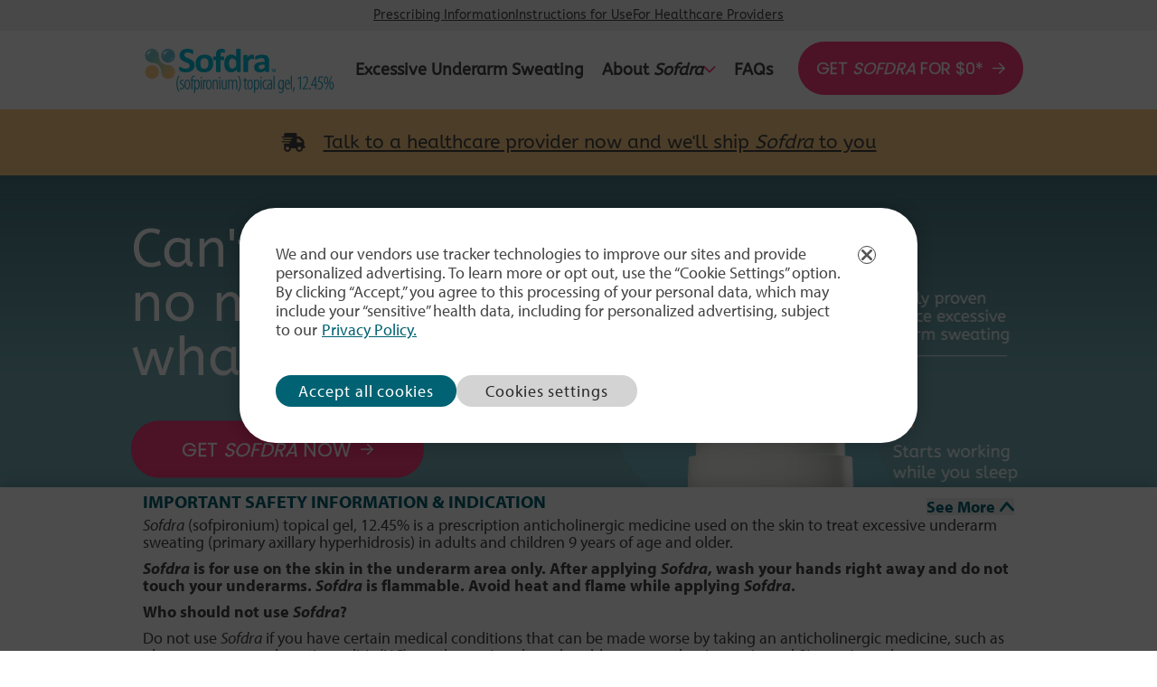

--- FILE ---
content_type: text/html
request_url: https://www.sofdra.com/?utm_source=bing&utm_medium=cpc&utm_campaign=unbranded-sem-vanity/SonList-2235774.html
body_size: 78962
content:
<!DOCTYPE html><html lang="en"><head><meta charSet="utf-8"/><meta http-equiv="x-ua-compatible" content="ie=edge"/><meta name="viewport" content="width=device-width, initial-scale=1, shrink-to-fit=no"/><meta name="generator" content="Gatsby 5.15.0"/><meta name="description" content="Find out how to apply SOFDRA, a prescription treatment for underarm sweating in adults and children aged 9 and older. See Important Safety Information and Prescribing Information." data-gatsby-head="true"/><meta property="og:description" content="Find out how to apply SOFDRA, a prescription treatment for underarm sweating in adults and children aged 9 and older. See Important Safety Information and Prescribing Information." data-gatsby-head="true"/><meta property="twitter:description" content="Find out how to apply SOFDRA, a prescription treatment for underarm sweating in adults and children aged 9 and older. See Important Safety Information and Prescribing Information." data-gatsby-head="true"/><meta name="image" content="https://www.sofdra.com" data-gatsby-head="true"/><meta property="og:url" content="https://www.sofdra.com/" data-gatsby-head="true"/><meta property="og:type" content="website" data-gatsby-head="true"/><meta property="og:title" content="Sofdra™ (sofpironium) topical gel, 12.45% | Underarm Sweat Treatment" data-gatsby-head="true"/><meta property="og:image" content="https://www.sofdra.com" data-gatsby-head="true"/><meta property="og:site_name" content="Sofdra™" data-gatsby-head="true"/><meta name="twitter:card" content="summary" data-gatsby-head="true"/><meta name="twitter:url" content="https://www.sofdra.com/" data-gatsby-head="true"/><meta name="twitter:title" content="Sofdra™ (sofpironium) topical gel, 12.45% | Underarm Sweat Treatment" data-gatsby-head="true"/><meta name="twitter:image" content="https://www.sofdra.com" data-gatsby-head="true"/><meta name="twitter:site_name" content="Sofdra™" data-gatsby-head="true"/><meta name="format-detection" content="telephone=no" data-gatsby-head="true"/><style data-href="/styles.19d1a2db134b1a191253.css" data-identity="gatsby-global-css">@font-face{font-display:swap;font-family:ABeeZee;font-style:normal;font-weight:400;src:url([data-uri]) format("woff2"),url([data-uri]) format("woff");unicode-range:u+0100-02ba,u+02bd-02c5,u+02c7-02cc,u+02ce-02d7,u+02dd-02ff,u+0304,u+0308,u+0329,u+1d00-1dbf,u+1e00-1e9f,u+1ef2-1eff,u+2020,u+20a0-20ab,u+20ad-20c0,u+2113,u+2c60-2c7f,u+a720-a7ff}@font-face{font-display:swap;font-family:ABeeZee;font-style:normal;font-weight:400;src:url(/static/abeezee-latin-400-normal-67bfbd4907d34fdc1db785aa2d0f07de.woff2) format("woff2"),url(/static/abeezee-latin-400-normal-496ebf860c15d412d95bbadb7fca842a.woff) format("woff");unicode-range:u+00??,u+0131,u+0152-0153,u+02bb-02bc,u+02c6,u+02da,u+02dc,u+0304,u+0308,u+0329,u+2000-206f,u+20ac,u+2122,u+2191,u+2193,u+2212,u+2215,u+feff,u+fffd}@font-face{font-display:swap;font-family:Poppins;font-style:normal;font-weight:400;src:url(/static/poppins-devanagari-400-normal-d2ee5e6ea17bffe3bf58f643197b606d.woff2) format("woff2"),url(/static/poppins-devanagari-400-normal-421fe9869ff4b58e2d7beda460b0dc9b.woff) format("woff");unicode-range:u+0900-097f,u+1cd0-1cf9,u+200c-200d,u+20a8,u+20b9,u+20f0,u+25cc,u+a830-a839,u+a8e0-a8ff,u+11b00-11b09}@font-face{font-display:swap;font-family:Poppins;font-style:normal;font-weight:400;src:url([data-uri]) format("woff2"),url([data-uri]) format("woff");unicode-range:u+0100-02ba,u+02bd-02c5,u+02c7-02cc,u+02ce-02d7,u+02dd-02ff,u+0304,u+0308,u+0329,u+1d00-1dbf,u+1e00-1e9f,u+1ef2-1eff,u+2020,u+20a0-20ab,u+20ad-20c0,u+2113,u+2c60-2c7f,u+a720-a7ff}@font-face{font-display:swap;font-family:Poppins;font-style:normal;font-weight:400;src:url([data-uri]) format("woff2"),url(/static/poppins-latin-400-normal-1458587c0aa7cd06b82bff30c89e6ce5.woff) format("woff");unicode-range:u+00??,u+0131,u+0152-0153,u+02bb-02bc,u+02c6,u+02da,u+02dc,u+0304,u+0308,u+0329,u+2000-206f,u+20ac,u+2122,u+2191,u+2193,u+2212,u+2215,u+feff,u+fffd}
/* ! tailwindcss v3.4.17 | MIT License | https://tailwindcss.com */fieldset,legend{padding:0}[multiple],[type=date],[type=datetime-local],[type=email],[type=month],[type=number],[type=password],[type=search],[type=tel],[type=text],[type=time],[type=url],[type=week],input:where(:not([type])),select,textarea{--tw-shadow:0 0 #0000;-webkit-appearance:none;-moz-appearance:none;appearance:none;background-color:#fff;border-color:#6b7280;border-radius:0;border-width:1px;font-size:1rem;line-height:1.5rem;padding:.5rem .75rem}[multiple]:focus,[type=date]:focus,[type=datetime-local]:focus,[type=email]:focus,[type=month]:focus,[type=number]:focus,[type=password]:focus,[type=search]:focus,[type=tel]:focus,[type=text]:focus,[type=time]:focus,[type=url]:focus,[type=week]:focus,input:where(:not([type])):focus,select:focus,textarea:focus{--tw-ring-inset:var(--tw-empty,/*!*/ /*!*/);--tw-ring-offset-width:0px;--tw-ring-offset-color:#fff;--tw-ring-color:#2563eb;--tw-ring-offset-shadow:var(--tw-ring-inset) 0 0 0 var(--tw-ring-offset-width) var(--tw-ring-offset-color);--tw-ring-shadow:var(--tw-ring-inset) 0 0 0 calc(1px + var(--tw-ring-offset-width)) var(--tw-ring-color);border-color:#2563eb;box-shadow:var(--tw-ring-offset-shadow),var(--tw-ring-shadow),var(--tw-shadow);outline:2px solid transparent;outline-offset:2px}input::-moz-placeholder,textarea::-moz-placeholder{color:#6b7280}input::placeholder,textarea::placeholder{color:#6b7280}::-webkit-datetime-edit-fields-wrapper{padding:0}::-webkit-date-and-time-value{min-height:1.5em;text-align:inherit}::-webkit-datetime-edit{display:inline-flex}::-webkit-datetime-edit,::-webkit-datetime-edit-day-field,::-webkit-datetime-edit-hour-field,::-webkit-datetime-edit-meridiem-field,::-webkit-datetime-edit-millisecond-field,::-webkit-datetime-edit-minute-field,::-webkit-datetime-edit-month-field,::-webkit-datetime-edit-second-field,::-webkit-datetime-edit-year-field{padding-bottom:0;padding-top:0}select{background-image:url("data:image/svg+xml;charset=utf-8,%3Csvg xmlns='http://www.w3.org/2000/svg' fill='none' viewBox='0 0 20 20'%3E%3Cpath stroke='%236b7280' stroke-linecap='round' stroke-linejoin='round' stroke-width='1.5' d='m6 8 4 4 4-4'/%3E%3C/svg%3E");background-position:right .5rem center;background-repeat:no-repeat;background-size:1.5em 1.5em;padding-right:2.5rem;-webkit-print-color-adjust:exact;print-color-adjust:exact}[multiple],[size]:where(select:not([size="1"])){background-image:none;background-position:0 0;background-repeat:unset;background-size:initial;padding-right:.75rem;-webkit-print-color-adjust:unset;print-color-adjust:unset}[type=checkbox],[type=radio]{--tw-shadow:0 0 #0000;-webkit-appearance:none;-moz-appearance:none;appearance:none;background-color:#fff;background-origin:border-box;border-color:#6b7280;border-width:1px;color:#2563eb;display:inline-block;flex-shrink:0;height:1rem;padding:0;-webkit-print-color-adjust:exact;print-color-adjust:exact;-webkit-user-select:none;-moz-user-select:none;user-select:none;vertical-align:middle;width:1rem}[type=checkbox]{border-radius:0}[type=radio]{border-radius:100%}[type=checkbox]:focus,[type=radio]:focus{--tw-ring-inset:var(--tw-empty,/*!*/ /*!*/);--tw-ring-offset-width:2px;--tw-ring-offset-color:#fff;--tw-ring-color:#2563eb;--tw-ring-offset-shadow:var(--tw-ring-inset) 0 0 0 var(--tw-ring-offset-width) var(--tw-ring-offset-color);--tw-ring-shadow:var(--tw-ring-inset) 0 0 0 calc(2px + var(--tw-ring-offset-width)) var(--tw-ring-color);box-shadow:var(--tw-ring-offset-shadow),var(--tw-ring-shadow),var(--tw-shadow);outline:2px solid transparent;outline-offset:2px}[type=checkbox]:checked,[type=radio]:checked{background-color:currentColor;background-position:50%;background-repeat:no-repeat;background-size:100% 100%;border-color:transparent}[type=checkbox]:checked{background-image:url("data:image/svg+xml;charset=utf-8,%3Csvg xmlns='http://www.w3.org/2000/svg' fill='%23fff' viewBox='0 0 16 16'%3E%3Cpath d='M12.207 4.793a1 1 0 0 1 0 1.414l-5 5a1 1 0 0 1-1.414 0l-2-2a1 1 0 0 1 1.414-1.414L6.5 9.086l4.293-4.293a1 1 0 0 1 1.414 0z'/%3E%3C/svg%3E")}@media (forced-colors:active){[type=checkbox]:checked{-webkit-appearance:auto;-moz-appearance:auto;appearance:auto}}[type=radio]:checked{background-image:url("data:image/svg+xml;charset=utf-8,%3Csvg xmlns='http://www.w3.org/2000/svg' fill='%23fff' viewBox='0 0 16 16'%3E%3Ccircle cx='8' cy='8' r='3'/%3E%3C/svg%3E")}@media (forced-colors:active){[type=radio]:checked{-webkit-appearance:auto;-moz-appearance:auto;appearance:auto}}[type=checkbox]:checked:focus,[type=checkbox]:checked:hover,[type=radio]:checked:focus,[type=radio]:checked:hover{background-color:currentColor;border-color:transparent}[type=checkbox]:indeterminate{background-color:currentColor;background-image:url("data:image/svg+xml;charset=utf-8,%3Csvg xmlns='http://www.w3.org/2000/svg' fill='none' viewBox='0 0 16 16'%3E%3Cpath stroke='%23fff' stroke-linecap='round' stroke-linejoin='round' stroke-width='2' d='M4 8h8'/%3E%3C/svg%3E");background-position:50%;background-repeat:no-repeat;background-size:100% 100%;border-color:transparent}@media (forced-colors:active){[type=checkbox]:indeterminate{-webkit-appearance:auto;-moz-appearance:auto;appearance:auto}}[type=checkbox]:indeterminate:focus,[type=checkbox]:indeterminate:hover{background-color:currentColor;border-color:transparent}[type=file]{background:unset;border-color:inherit;border-radius:0;border-width:0;font-size:unset;line-height:inherit;padding:0}[type=file]:focus{outline:1px solid ButtonText;outline:1px auto -webkit-focus-ring-color}*,:after,:before{--tw-border-spacing-x:0;--tw-border-spacing-y:0;--tw-translate-x:0;--tw-translate-y:0;--tw-rotate:0;--tw-skew-x:0;--tw-skew-y:0;--tw-scale-x:1;--tw-scale-y:1;--tw-pan-x: ;--tw-pan-y: ;--tw-pinch-zoom: ;--tw-scroll-snap-strictness:proximity;--tw-gradient-from-position: ;--tw-gradient-via-position: ;--tw-gradient-to-position: ;--tw-ordinal: ;--tw-slashed-zero: ;--tw-numeric-figure: ;--tw-numeric-spacing: ;--tw-numeric-fraction: ;--tw-ring-inset: ;--tw-ring-offset-width:0px;--tw-ring-offset-color:#fff;--tw-ring-color:rgba(59,130,246,.5);--tw-ring-offset-shadow:0 0 #0000;--tw-ring-shadow:0 0 #0000;--tw-shadow:0 0 #0000;--tw-shadow-colored:0 0 #0000;--tw-blur: ;--tw-brightness: ;--tw-contrast: ;--tw-grayscale: ;--tw-hue-rotate: ;--tw-invert: ;--tw-saturate: ;--tw-sepia: ;--tw-drop-shadow: ;--tw-backdrop-blur: ;--tw-backdrop-brightness: ;--tw-backdrop-contrast: ;--tw-backdrop-grayscale: ;--tw-backdrop-hue-rotate: ;--tw-backdrop-invert: ;--tw-backdrop-opacity: ;--tw-backdrop-saturate: ;--tw-backdrop-sepia: ;--tw-contain-size: ;--tw-contain-layout: ;--tw-contain-paint: ;--tw-contain-style: }::backdrop{--tw-border-spacing-x:0;--tw-border-spacing-y:0;--tw-translate-x:0;--tw-translate-y:0;--tw-rotate:0;--tw-skew-x:0;--tw-skew-y:0;--tw-scale-x:1;--tw-scale-y:1;--tw-pan-x: ;--tw-pan-y: ;--tw-pinch-zoom: ;--tw-scroll-snap-strictness:proximity;--tw-gradient-from-position: ;--tw-gradient-via-position: ;--tw-gradient-to-position: ;--tw-ordinal: ;--tw-slashed-zero: ;--tw-numeric-figure: ;--tw-numeric-spacing: ;--tw-numeric-fraction: ;--tw-ring-inset: ;--tw-ring-offset-width:0px;--tw-ring-offset-color:#fff;--tw-ring-color:rgba(59,130,246,.5);--tw-ring-offset-shadow:0 0 #0000;--tw-ring-shadow:0 0 #0000;--tw-shadow:0 0 #0000;--tw-shadow-colored:0 0 #0000;--tw-blur: ;--tw-brightness: ;--tw-contrast: ;--tw-grayscale: ;--tw-hue-rotate: ;--tw-invert: ;--tw-saturate: ;--tw-sepia: ;--tw-drop-shadow: ;--tw-backdrop-blur: ;--tw-backdrop-brightness: ;--tw-backdrop-contrast: ;--tw-backdrop-grayscale: ;--tw-backdrop-hue-rotate: ;--tw-backdrop-invert: ;--tw-backdrop-opacity: ;--tw-backdrop-saturate: ;--tw-backdrop-sepia: ;--tw-contain-size: ;--tw-contain-layout: ;--tw-contain-paint: ;--tw-contain-style: }
/* ! tailwindcss v3.4.18 | MIT License | https://tailwindcss.com */*,:after,:before{border:0 solid;box-sizing:border-box}:after,:before{--tw-content:""}:host,html{-webkit-text-size-adjust:100%;font-feature-settings:normal;-webkit-tap-highlight-color:transparent;font-family:ui-sans-serif,system-ui,sans-serif,Apple Color Emoji,Segoe UI Emoji,Segoe UI Symbol,Noto Color Emoji;font-variation-settings:normal;line-height:1.5;-moz-tab-size:4;-o-tab-size:4;tab-size:4}body{line-height:inherit;margin:0}hr{border-top-width:1px;color:inherit;height:0}abbr:where([title]){-webkit-text-decoration:underline dotted;text-decoration:underline dotted}h1,h2,h3,h4,h5,h6{font-size:inherit;font-weight:inherit}a{color:inherit;text-decoration:inherit}b,strong{font-weight:bolder}code,kbd,pre,samp{font-feature-settings:normal;font-family:ui-monospace,SFMono-Regular,Menlo,Monaco,Consolas,Liberation Mono,Courier New,monospace;font-size:1em;font-variation-settings:normal}small{font-size:80%}sub,sup{font-size:75%;line-height:0;position:relative;vertical-align:baseline}sub{bottom:-.25em}sup{top:-.5em}table{border-collapse:collapse;border-color:inherit;text-indent:0}button,input,optgroup,select,textarea{font-feature-settings:inherit;color:inherit;font-family:inherit;font-size:100%;font-variation-settings:inherit;font-weight:inherit;letter-spacing:inherit;line-height:inherit;margin:0;padding:0}button,select{text-transform:none}button,input:where([type=button]),input:where([type=reset]),input:where([type=submit]){-webkit-appearance:button;background-color:transparent;background-image:none}:-moz-focusring{outline:auto}:-moz-ui-invalid{box-shadow:none}progress{vertical-align:baseline}::-webkit-inner-spin-button,::-webkit-outer-spin-button{height:auto}[type=search]{-webkit-appearance:textfield;outline-offset:-2px}::-webkit-search-decoration{-webkit-appearance:none}::-webkit-file-upload-button{-webkit-appearance:button;font:inherit}summary{display:list-item}blockquote,dd,dl,figure,h1,h2,h3,h4,h5,h6,hr,p,pre{margin:0}fieldset{margin:0}fieldset,legend{padding:0}menu,ol,ul{list-style:none;margin:0;padding:0}dialog{padding:0}textarea{resize:vertical}input::-moz-placeholder,textarea::-moz-placeholder{color:#9ca3af;opacity:1}input::placeholder,textarea::placeholder{color:#9ca3af;opacity:1}[role=button],button{cursor:pointer}:disabled{cursor:default}audio,canvas,embed,iframe,img,object,svg,video{display:block;vertical-align:middle}img,video{height:auto;max-width:100%}[hidden]:where(:not([hidden=until-found])){display:none}body{--tw-text-opacity:1;-webkit-font-smoothing:antialiased;-moz-osx-font-smoothing:grayscale;color:rgb(68 68 68/var(--tw-text-opacity,1));font-family:ABeeZee,sans-serif;font-size:1.125rem!important;line-height:1.1!important;scroll-behavior:smooth}.sr-only{clip:rect(0,0,0,0);border-width:0;height:1px;margin:-1px;overflow:hidden;padding:0;position:absolute;white-space:nowrap;width:1px}.pointer-events-none{pointer-events:none}.pointer-events-auto{pointer-events:auto}.visible{visibility:visible}.invisible{visibility:hidden}.static{position:static}.fixed{position:fixed}.absolute{position:absolute}.relative{position:relative}.sticky{position:sticky}.inset-0{inset:0}.-left-1\.5{left:-.375rem}.-left-4{left:-1rem}.-left-8{left:-2rem}.-right-12{right:-3rem}.-right-14{right:-3.5rem}.-right-6{right:-1.5rem}.-right-\[10\.5rem\]{right:-10.5rem}.-right-\[180px\]{right:-180px}.-right-\[230px\]{right:-230px}.-right-\[290px\]{right:-290px}.-right-\[318px\]{right:-318px}.-right-\[4\.5rem\]{right:-4.5rem}.-right-\[7\.5rem\]{right:-7.5rem}.-top-1{top:-.25rem}.-top-12{top:-3rem}.-top-3\.5{top:-.875rem}.-top-4{top:-1rem}.-top-6{top:-1.5rem}.-top-\[20px\]{top:-20px}.bottom-0{bottom:0}.bottom-20{bottom:5rem}.bottom-24{bottom:6rem}.bottom-8{bottom:2rem}.bottom-\[-3\.5rem\]{bottom:-3.5rem}.bottom-\[-5\.75rem\]{bottom:-5.75rem}.bottom-\[-84px\]{bottom:-84px}.bottom-\[-9\.75rem\]{bottom:-9.75rem}.bottom-\[5\.563rem\]{bottom:5.563rem}.bottom-auto{bottom:auto}.left-0{left:0}.left-1\/2{left:50%}.left-3\/4{left:75%}.left-\[-1rem\]{left:-1rem}.left-\[2\%\]{left:2%}.left-\[4\%\]{left:4%}.left-\[4\.375rem\]{left:4.375rem}.left-\[40\%\]{left:40%}.left-\[44\%\]{left:44%}.left-\[48\%\]{left:48%}.left-\[5\%\]{left:5%}.left-\[50\%\]{left:50%}.left-\[51\%\]{left:51%}.left-\[calc\(50\%\+0\.25rem\)\]{left:calc(50% + .25rem)}.left-\[calc\(50\%\+0\.5rem\)\]{left:calc(50% + .5rem)}.left-\[calc\(50\%-0\.75rem\)\]{left:calc(50% - .75rem)}.left-\[unset\]{left:unset}.left-auto{left:auto}.right-0{right:0}.right-10{right:2.5rem}.right-2{right:.5rem}.right-4{right:1rem}.right-56{right:14rem}.right-6{right:1.5rem}.right-\[4\.375rem\]{right:4.375rem}.right-auto{right:auto}.top-0{top:0}.top-1{top:.25rem}.top-1\/2{top:50%}.top-8{top:2rem}.top-\[11\%\]{top:11%}.top-\[13\%\]{top:13%}.top-\[14\%\]{top:14%}.top-\[60\%\]{top:60%}.top-\[9\%\]{top:9%}.\!z-20{z-index:20!important}.-z-\[1\]{z-index:-1}.z-10{z-index:10}.z-50{z-index:50}.z-\[0\]{z-index:0}.z-\[1001\]{z-index:1001}.z-\[1\]{z-index:1}.z-\[2\]{z-index:2}.z-\[3\]{z-index:3}.z-\[4\]{z-index:4}.z-\[9999\]{z-index:9999}.order-1{order:1}.order-2{order:2}.col-span-1{grid-column:span 1/span 1}.col-span-10{grid-column:span 10/span 10}.col-span-2{grid-column:span 2/span 2}.col-span-6{grid-column:span 6/span 6}.col-start-1{grid-column-start:1}.col-start-2{grid-column-start:2}.col-start-4{grid-column-start:4}.row-span-1{grid-row:span 1/span 1}.row-start-1{grid-row-start:1}.row-start-2{grid-row-start:2}.float-right{float:right}.m-0{margin:0}.m-2\.5{margin:.625rem}.mx-0{margin-left:0;margin-right:0}.mx-2{margin-left:.5rem;margin-right:.5rem}.mx-2\.5{margin-left:.625rem;margin-right:.625rem}.mx-3{margin-left:.75rem;margin-right:.75rem}.mx-\[2\%\]{margin-left:2%;margin-right:2%}.mx-\[34px\]{margin-left:34px;margin-right:34px}.mx-\[4\%\]{margin-left:4%;margin-right:4%}.mx-\[5\.5\%\]{margin-left:5.5%;margin-right:5.5%}.mx-\[50px\]{margin-left:50px;margin-right:50px}.mx-auto{margin-left:auto;margin-right:auto}.my-3{margin-bottom:.75rem;margin-top:.75rem}.my-5{margin-bottom:1.25rem;margin-top:1.25rem}.my-9{margin-bottom:2.25rem;margin-top:2.25rem}.\!mb-5{margin-bottom:1.25rem!important}.-mb-\[6rem\]{margin-bottom:-6rem}.-mb-\[9rem\]{margin-bottom:-9rem}.mb-0{margin-bottom:0}.mb-0\.5{margin-bottom:.125rem}.mb-1{margin-bottom:.25rem}.mb-10{margin-bottom:2.5rem}.mb-12{margin-bottom:3rem}.mb-2{margin-bottom:.5rem}.mb-2\.5{margin-bottom:.625rem}.mb-3{margin-bottom:.75rem}.mb-4{margin-bottom:1rem}.mb-5{margin-bottom:1.25rem}.mb-6{margin-bottom:1.5rem}.mb-8{margin-bottom:2rem}.mb-\[1\.875rem\]{margin-bottom:1.875rem}.mb-\[2\.25rem\]{margin-bottom:2.25rem}.mb-\[84px\]{margin-bottom:84px}.mb-\[9\.125rem\]{margin-bottom:9.125rem}.ml-0{margin-left:0}.ml-2{margin-left:.5rem}.ml-4{margin-left:1rem}.ml-5{margin-left:1.25rem}.ml-6{margin-left:1.5rem}.ml-7{margin-left:1.75rem}.ml-\[0\.62rem\]{margin-left:.62rem}.ml-\[40px\]{margin-left:40px}.ml-auto{margin-left:auto}.mr-0{margin-right:0}.mr-10{margin-right:2.5rem}.mr-2\.5{margin-right:.625rem}.mr-4{margin-right:1rem}.mr-5{margin-right:1.25rem}.mr-\[182px\]{margin-right:182px}.mr-\[197px\]{margin-right:197px}.mr-\[20px\]{margin-right:20px}.mr-\[280px\]{margin-right:280px}.mr-\[30px\]{margin-right:30px}.mr-\[318px\]{margin-right:318px}.mr-\[5px\]{margin-right:5px}.mr-\[60px\]{margin-right:60px}.mt-0{margin-top:0}.mt-1{margin-top:.25rem}.mt-1\.5{margin-top:.375rem}.mt-10{margin-top:2.5rem}.mt-12{margin-top:3rem}.mt-14{margin-top:3.5rem}.mt-2{margin-top:.5rem}.mt-2\.5{margin-top:.625rem}.mt-20{margin-top:5rem}.mt-24{margin-top:6rem}.mt-4{margin-top:1rem}.mt-40{margin-top:10rem}.mt-5{margin-top:1.25rem}.mt-6{margin-top:1.5rem}.mt-8{margin-top:2rem}.mt-\[0\.31rem\]{margin-top:.31rem}.mt-\[1\.75rem\]{margin-top:1.75rem}.mt-\[1\.875rem\]{margin-top:1.875rem}.mt-\[2\.3125rem\]{margin-top:2.3125rem}.mt-\[3\.75rem\]{margin-top:3.75rem}.mt-\[4\.375rem\]{margin-top:4.375rem}.block{display:block}.inline-block{display:inline-block}.inline{display:inline}.flex{display:flex}.inline-flex{display:inline-flex}.grid{display:grid}.contents{display:contents}.hidden{display:none}.aspect-\[1\.09\]{aspect-ratio:1.09}.aspect-\[1388\/1004\]{aspect-ratio:1388/1004}.aspect-\[1774\/1062\]{aspect-ratio:1774/1062}.aspect-\[2880\/1352\]{aspect-ratio:2880/1352}.aspect-\[2880\/532\]{aspect-ratio:2880/532}.aspect-\[656\/654\]{aspect-ratio:656/654}.aspect-\[750\/1868\]{aspect-ratio:750/1868}.aspect-\[750\/526\]{aspect-ratio:750/526}.aspect-\[750\/538\]{aspect-ratio:750/538}.aspect-auto{aspect-ratio:auto}.aspect-video{aspect-ratio:16/9}.\!h-10{height:2.5rem!important}.\!h-6{height:1.5rem!important}.\!h-\[181px\]{height:181px!important}.\!h-\[202px\]{height:202px!important}.\!h-\[61px\]{height:61px!important}.\!h-\[auto\]{height:auto!important}.h-0{height:0}.h-12{height:3rem}.h-4{height:1rem}.h-\[1\.625rem\]{height:1.625rem}.h-\[1\.9375rem\]{height:1.9375rem}.h-\[100dvh\]{height:100dvh}.h-\[14px\]{height:14px}.h-\[16px\]{height:16px}.h-\[2\.1875rem\]{height:2.1875rem}.h-\[2\.8125rem\]{height:2.8125rem}.h-\[200px\]{height:200px}.h-\[21rem\]{height:21rem}.h-\[28rem\]{height:28rem}.h-\[2px\]{height:2px}.h-\[31\.1875rem\]{height:31.1875rem}.h-\[33\.1875rem\]{height:33.1875rem}.h-\[33\.188rem\]{height:33.188rem}.h-\[37\.1875rem\]{height:37.1875rem}.h-\[75px\]{height:75px}.h-\[7rem\]{height:7rem}.h-auto{height:auto}.h-full{height:100%}.\!max-h-\[181px\]{max-height:181px!important}.\!max-h-\[202px\]{max-height:202px!important}.max-h-\[-webkit-fill-available\]{max-height:-webkit-fill-available}.max-h-\[90vh\]{max-height:90vh}.max-h-\[auto\]{max-height:auto}.max-h-full{max-height:100%}.min-h-\[26\.5rem\]{min-height:26.5rem}.min-h-\[31\.563rem\]{min-height:31.563rem}.min-h-\[43rem\]{min-height:43rem}.min-h-full{min-height:100%}.\!w-10{width:2.5rem!important}.\!w-6{width:1.5rem!important}.w-11\/12{width:91.666667%}.w-12{width:3rem}.w-2\/5{width:40%}.w-32{width:8rem}.w-4{width:1rem}.w-\[1\.03569rem\]{width:1.03569rem}.w-\[1\.625rem\]{width:1.625rem}.w-\[1\.8rem\]{width:1.8rem}.w-\[1\.9375rem\]{width:1.9375rem}.w-\[10\.5rem\]{width:10.5rem}.w-\[100dvw\]{width:100dvw}.w-\[100vw\]{width:100vw}.w-\[1024px\]{width:1024px}.w-\[112px\]{width:112px}.w-\[120px\]{width:120px}.w-\[126px\]{width:126px}.w-\[13\.47rem\]{width:13.47rem}.w-\[1440px\]{width:1440px}.w-\[14px\]{width:14px}.w-\[155px\]{width:155px}.w-\[18\.625rem\]{width:18.625rem}.w-\[18\.75rem\]{width:18.75rem}.w-\[187px\]{width:187px}.w-\[2\.125rem\]{width:2.125rem}.w-\[2\.1875rem\]{width:2.1875rem}.w-\[2\.8125rem\]{width:2.8125rem}.w-\[200px\]{width:200px}.w-\[211px\]{width:211px}.w-\[215px\]{width:215px}.w-\[25rem\]{width:25rem}.w-\[26px\]{width:26px}.w-\[275px\]{width:275px}.w-\[27px\]{width:27px}.w-\[305px\]{width:305px}.w-\[309px\]{width:309px}.w-\[31rem\]{width:31rem}.w-\[328px\]{width:328px}.w-\[36px\]{width:36px}.w-\[382px\]{width:382px}.w-\[65\%\]{width:65%}.w-\[693px\]{width:693px}.w-\[71px\]{width:71px}.w-\[75px\]{width:75px}.w-\[7rem\]{width:7rem}.w-\[990px\]{width:990px}.w-auto{width:auto}.w-fit{width:-moz-fit-content;width:fit-content}.w-full{width:100%}.w-max{width:-moz-max-content;width:max-content}.w-screen{width:100vw}.\!min-w-6{min-width:1.5rem!important}.min-w-\[10\.5rem\]{min-width:10.5rem}.min-w-\[13\.47rem\]{min-width:13.47rem}.min-w-\[160px\]{min-width:160px}.min-w-\[200px\]{min-width:200px}.min-w-\[275px\]{min-width:275px}.min-w-\[309px\]{min-width:309px}.min-w-\[331\.5px\]{min-width:331.5px}.min-w-fit{min-width:-moz-fit-content;min-width:fit-content}.max-w-3xl{max-width:48rem}.max-w-\[100dvw\]{max-width:100dvw}.max-w-\[1024px\]{max-width:1024px}.max-w-\[1050px\]{max-width:1050px}.max-w-\[1440px\]{max-width:1440px}.max-w-\[20rem\]{max-width:20rem}.max-w-\[22\.5rem\]{max-width:22.5rem}.max-w-\[22rem\]{max-width:22rem}.max-w-\[23\.4375rem\]{max-width:23.4375rem}.max-w-\[23\.75rem\]{max-width:23.75rem}.max-w-\[25rem\]{max-width:25rem}.max-w-\[26\.625rem\]{max-width:26.625rem}.max-w-\[28\.375rem\]{max-width:28.375rem}.max-w-\[31\.815rem\]{max-width:31.815rem}.max-w-\[33\.9375rem\]{max-width:33.9375rem}.max-w-\[34rem\]{max-width:34rem}.max-w-\[43\.6rem\]{max-width:43.6rem}.max-w-\[44rem\]{max-width:44rem}.max-w-\[46\.6875rem\]{max-width:46.6875rem}.max-w-\[57\.375rem\]{max-width:57.375rem}.max-w-\[60\%\]{max-width:60%}.max-w-\[635px\]{max-width:635px}.max-w-\[750px\]{max-width:750px}.max-w-\[80\%\]{max-width:80%}.max-w-\[990px\]{max-width:990px}.max-w-full{max-width:100%}.max-w-lg{max-width:32rem}.max-w-none{max-width:none}.max-w-sm{max-width:24rem}.flex-1{flex:1 1 0%}.shrink-0{flex-shrink:0}.grow{flex-grow:1}.grow-0{flex-grow:0}.origin-bottom-right{transform-origin:bottom right}.origin-top{transform-origin:top}.origin-top-left{transform-origin:top left}.-translate-x-1\/2{--tw-translate-x:-50%}.-translate-x-1\/2,.-translate-x-3\/4{transform:translate(var(--tw-translate-x),var(--tw-translate-y)) rotate(var(--tw-rotate)) skewX(var(--tw-skew-x)) skewY(var(--tw-skew-y)) scaleX(var(--tw-scale-x)) scaleY(var(--tw-scale-y))}.-translate-x-3\/4{--tw-translate-x:-75%}.-translate-y-1\/2{--tw-translate-y:-50%}.-translate-y-1\/2,.-translate-y-full{transform:translate(var(--tw-translate-x),var(--tw-translate-y)) rotate(var(--tw-rotate)) skewX(var(--tw-skew-x)) skewY(var(--tw-skew-y)) scaleX(var(--tw-scale-x)) scaleY(var(--tw-scale-y))}.-translate-y-full{--tw-translate-y:-100%}.translate-x-0{--tw-translate-x:0px}.translate-x-0,.translate-x-\[-100\%\]{transform:translate(var(--tw-translate-x),var(--tw-translate-y)) rotate(var(--tw-rotate)) skewX(var(--tw-skew-x)) skewY(var(--tw-skew-y)) scaleX(var(--tw-scale-x)) scaleY(var(--tw-scale-y))}.translate-x-\[-100\%\]{--tw-translate-x:-100%}.translate-y-0{--tw-translate-y:0px}.translate-y-0,.translate-y-1{transform:translate(var(--tw-translate-x),var(--tw-translate-y)) rotate(var(--tw-rotate)) skewX(var(--tw-skew-x)) skewY(var(--tw-skew-y)) scaleX(var(--tw-scale-x)) scaleY(var(--tw-scale-y))}.translate-y-1{--tw-translate-y:0.25rem}.translate-y-2{--tw-translate-y:0.5rem}.-rotate-\[18\.4deg\],.translate-y-2{transform:translate(var(--tw-translate-x),var(--tw-translate-y)) rotate(var(--tw-rotate)) skewX(var(--tw-skew-x)) skewY(var(--tw-skew-y)) scaleX(var(--tw-scale-x)) scaleY(var(--tw-scale-y))}.-rotate-\[18\.4deg\]{--tw-rotate:-18.4deg}.rotate-0{--tw-rotate:0deg}.rotate-0,.rotate-180{transform:translate(var(--tw-translate-x),var(--tw-translate-y)) rotate(var(--tw-rotate)) skewX(var(--tw-skew-x)) skewY(var(--tw-skew-y)) scaleX(var(--tw-scale-x)) scaleY(var(--tw-scale-y))}.rotate-180{--tw-rotate:180deg}.rotate-\[14\.23deg\]{--tw-rotate:14.23deg}.rotate-\[14\.23deg\],.rotate-\[15\.36deg\]{transform:translate(var(--tw-translate-x),var(--tw-translate-y)) rotate(var(--tw-rotate)) skewX(var(--tw-skew-x)) skewY(var(--tw-skew-y)) scaleX(var(--tw-scale-x)) scaleY(var(--tw-scale-y))}.rotate-\[15\.36deg\]{--tw-rotate:15.36deg}.scale-100{--tw-scale-x:1;--tw-scale-y:1}.scale-100,.scale-125{transform:translate(var(--tw-translate-x),var(--tw-translate-y)) rotate(var(--tw-rotate)) skewX(var(--tw-skew-x)) skewY(var(--tw-skew-y)) scaleX(var(--tw-scale-x)) scaleY(var(--tw-scale-y))}.scale-125{--tw-scale-x:1.25;--tw-scale-y:1.25}.scale-95{--tw-scale-x:.95;--tw-scale-y:.95}.scale-95,.scale-\[0\.70\]{transform:translate(var(--tw-translate-x),var(--tw-translate-y)) rotate(var(--tw-rotate)) skewX(var(--tw-skew-x)) skewY(var(--tw-skew-y)) scaleX(var(--tw-scale-x)) scaleY(var(--tw-scale-y))}.scale-\[0\.70\]{--tw-scale-x:0.70;--tw-scale-y:0.70}.scale-\[0\.75\]{--tw-scale-x:0.75;--tw-scale-y:0.75}.scale-\[0\.75\],.scale-\[0\.85\]{transform:translate(var(--tw-translate-x),var(--tw-translate-y)) rotate(var(--tw-rotate)) skewX(var(--tw-skew-x)) skewY(var(--tw-skew-y)) scaleX(var(--tw-scale-x)) scaleY(var(--tw-scale-y))}.scale-\[0\.85\]{--tw-scale-x:0.85;--tw-scale-y:0.85}.scale-\[1\.2\]{--tw-scale-x:1.2;--tw-scale-y:1.2}.scale-\[1\.2\],.scale-\[1\.3\]{transform:translate(var(--tw-translate-x),var(--tw-translate-y)) rotate(var(--tw-rotate)) skewX(var(--tw-skew-x)) skewY(var(--tw-skew-y)) scaleX(var(--tw-scale-x)) scaleY(var(--tw-scale-y))}.scale-\[1\.3\]{--tw-scale-x:1.3;--tw-scale-y:1.3}.scale-\[1\.4\]{--tw-scale-x:1.4;--tw-scale-y:1.4}.scale-\[1\.4\],.scale-\[1\]{transform:translate(var(--tw-translate-x),var(--tw-translate-y)) rotate(var(--tw-rotate)) skewX(var(--tw-skew-x)) skewY(var(--tw-skew-y)) scaleX(var(--tw-scale-x)) scaleY(var(--tw-scale-y))}.scale-\[1\]{--tw-scale-x:1;--tw-scale-y:1}.transform{transform:translate(var(--tw-translate-x),var(--tw-translate-y)) rotate(var(--tw-rotate)) skewX(var(--tw-skew-x)) skewY(var(--tw-skew-y)) scaleX(var(--tw-scale-x)) scaleY(var(--tw-scale-y))}.cursor-not-allowed{cursor:not-allowed}.cursor-pointer{cursor:pointer}.resize{resize:both}.scroll-mt-\[10rem\]{scroll-margin-top:10rem}.scroll-mt-\[8\.125rem\]{scroll-margin-top:8.125rem}.list-outside{list-style-position:outside}.list-disc{list-style-type:disc}.grid-cols-10{grid-template-columns:repeat(10,minmax(0,1fr))}.grid-cols-2{grid-template-columns:repeat(2,minmax(0,1fr))}.flex-row{flex-direction:row}.flex-row-reverse{flex-direction:row-reverse}.flex-col{flex-direction:column}.flex-col-reverse{flex-direction:column-reverse}.flex-wrap{flex-wrap:wrap}.items-start{align-items:flex-start}.items-end{align-items:flex-end}.items-center{align-items:center}.items-stretch{align-items:stretch}.justify-start{justify-content:flex-start}.justify-end{justify-content:flex-end}.justify-center{justify-content:center}.justify-between{justify-content:space-between}.justify-around{justify-content:space-around}.gap-10{gap:2.5rem}.gap-2{gap:.5rem}.gap-2\.5{gap:.625rem}.gap-4{gap:1rem}.gap-5{gap:1.25rem}.gap-6{gap:1.5rem}.gap-\[0\.6rem\]{gap:.6rem}.gap-\[1\.875rem\]{gap:1.875rem}.gap-\[3\.5rem\]{gap:3.5rem}.gap-\[36px\]{gap:36px}.gap-\[74px\]{gap:74px}.gap-x-4{-moz-column-gap:1rem;column-gap:1rem}.gap-x-5{-moz-column-gap:1.25rem;column-gap:1.25rem}.space-x-\[80px\]>:not([hidden])~:not([hidden]){--tw-space-x-reverse:0;margin-left:calc(80px*(1 - var(--tw-space-x-reverse)));margin-right:calc(80px*var(--tw-space-x-reverse))}.space-y-0>:not([hidden])~:not([hidden]){--tw-space-y-reverse:0;margin-bottom:calc(0px*var(--tw-space-y-reverse));margin-top:calc(0px*(1 - var(--tw-space-y-reverse)))}.space-y-10>:not([hidden])~:not([hidden]){--tw-space-y-reverse:0;margin-bottom:calc(2.5rem*var(--tw-space-y-reverse));margin-top:calc(2.5rem*(1 - var(--tw-space-y-reverse)))}.space-y-2>:not([hidden])~:not([hidden]){--tw-space-y-reverse:0;margin-bottom:calc(.5rem*var(--tw-space-y-reverse));margin-top:calc(.5rem*(1 - var(--tw-space-y-reverse)))}.space-y-2\.5>:not([hidden])~:not([hidden]){--tw-space-y-reverse:0;margin-bottom:calc(.625rem*var(--tw-space-y-reverse));margin-top:calc(.625rem*(1 - var(--tw-space-y-reverse)))}.space-y-20>:not([hidden])~:not([hidden]){--tw-space-y-reverse:0;margin-bottom:calc(5rem*var(--tw-space-y-reverse));margin-top:calc(5rem*(1 - var(--tw-space-y-reverse)))}.space-y-3\.5>:not([hidden])~:not([hidden]){--tw-space-y-reverse:0;margin-bottom:calc(.875rem*var(--tw-space-y-reverse));margin-top:calc(.875rem*(1 - var(--tw-space-y-reverse)))}.space-y-4>:not([hidden])~:not([hidden]){--tw-space-y-reverse:0;margin-bottom:calc(1rem*var(--tw-space-y-reverse));margin-top:calc(1rem*(1 - var(--tw-space-y-reverse)))}.space-y-5>:not([hidden])~:not([hidden]){--tw-space-y-reverse:0;margin-bottom:calc(1.25rem*var(--tw-space-y-reverse));margin-top:calc(1.25rem*(1 - var(--tw-space-y-reverse)))}.space-y-6>:not([hidden])~:not([hidden]){--tw-space-y-reverse:0;margin-bottom:calc(1.5rem*var(--tw-space-y-reverse));margin-top:calc(1.5rem*(1 - var(--tw-space-y-reverse)))}.space-y-7>:not([hidden])~:not([hidden]){--tw-space-y-reverse:0;margin-bottom:calc(1.75rem*var(--tw-space-y-reverse));margin-top:calc(1.75rem*(1 - var(--tw-space-y-reverse)))}.space-y-8>:not([hidden])~:not([hidden]){--tw-space-y-reverse:0;margin-bottom:calc(2rem*var(--tw-space-y-reverse));margin-top:calc(2rem*(1 - var(--tw-space-y-reverse)))}.space-y-9>:not([hidden])~:not([hidden]){--tw-space-y-reverse:0;margin-bottom:calc(2.25rem*var(--tw-space-y-reverse));margin-top:calc(2.25rem*(1 - var(--tw-space-y-reverse)))}.space-y-\[0\.3125rem\]>:not([hidden])~:not([hidden]){--tw-space-y-reverse:0;margin-bottom:calc(.3125rem*var(--tw-space-y-reverse));margin-top:calc(.3125rem*(1 - var(--tw-space-y-reverse)))}.space-y-\[1\.875rem\]>:not([hidden])~:not([hidden]){--tw-space-y-reverse:0;margin-bottom:calc(1.875rem*var(--tw-space-y-reverse));margin-top:calc(1.875rem*(1 - var(--tw-space-y-reverse)))}.space-y-\[107px\]>:not([hidden])~:not([hidden]){--tw-space-y-reverse:0;margin-bottom:calc(107px*var(--tw-space-y-reverse));margin-top:calc(107px*(1 - var(--tw-space-y-reverse)))}.self-center{align-self:center}.overflow-auto{overflow:auto}.overflow-hidden{overflow:hidden}.overflow-clip{overflow:clip}.overflow-scroll{overflow:scroll}.overflow-y-auto{overflow-y:auto}.overflow-y-clip{overflow-y:clip}.whitespace-normal{white-space:normal}.whitespace-nowrap{white-space:nowrap}.break-words{overflow-wrap:break-word}.rounded-\[10px\]{border-radius:10px}.rounded-\[25px\]{border-radius:25px}.rounded-\[26px\]{border-radius:26px}.rounded-\[30px\]{border-radius:30px}.rounded-\[33px\]{border-radius:33px}.rounded-\[40px\]{border-radius:40px}.rounded-\[6\.25rem\]{border-radius:6.25rem}.rounded-\[60px\]{border-radius:60px}.rounded-full{border-radius:9999px}.border{border-width:1px}.border-0{border-width:0}.border-2{border-width:2px}.border-b{border-bottom-width:1px}.border-t-\[0\.0625rem\]{border-top-width:.0625rem}.border-none{border-style:none}.border-dark-aqua{--tw-border-opacity:1;border-color:rgb(0 98 114/var(--tw-border-opacity,1))}.border-error{--tw-border-opacity:1;border-color:rgb(194 26 0/var(--tw-border-opacity,1))}.border-half-dark-aqua{--tw-border-opacity:1;border-color:rgb(219 233 235/var(--tw-border-opacity,1))}.border-pale-aqua{--tw-border-opacity:1;border-color:rgb(38 160 189/var(--tw-border-opacity,1))}.border-unbranded-grey{--tw-border-opacity:1;border-color:rgb(163 163 163/var(--tw-border-opacity,1))}.border-white{--tw-border-opacity:1;border-color:rgb(255 255 255/var(--tw-border-opacity,1))}.border-b-\[\#001A3533\]{border-bottom-color:#001a3533}.border-b-aqua-haze{--tw-border-opacity:1;border-bottom-color:rgb(230 248 250/var(--tw-border-opacity,1))}.border-opacity-20{--tw-border-opacity:0.2}.bg-\[\#BEBEBE\]{--tw-bg-opacity:1;background-color:rgb(190 190 190/var(--tw-bg-opacity,1))}.bg-\[\#D7F2F580\]{background-color:#d7f2f580}.bg-aqua-haze{--tw-bg-opacity:1;background-color:rgb(230 248 250/var(--tw-bg-opacity,1))}.bg-black{--tw-bg-opacity:1;background-color:rgb(0 0 0/var(--tw-bg-opacity,1))}.bg-black\/30{background-color:rgba(0,0,0,.3)}.bg-black\/50{background-color:rgba(0,0,0,.5)}.bg-bone-grey{--tw-bg-opacity:1;background-color:rgb(243 243 243/var(--tw-bg-opacity,1))}.bg-cream{--tw-bg-opacity:1;background-color:rgb(230 222 211/var(--tw-bg-opacity,1))}.bg-dark-aqua{--tw-bg-opacity:1;background-color:rgb(0 98 114/var(--tw-bg-opacity,1))}.bg-dark-aqua-hover{--tw-bg-opacity:1;background-color:rgb(0 69 80/var(--tw-bg-opacity,1))}.bg-dark-grey{--tw-bg-opacity:1;background-color:rgb(41 41 41/var(--tw-bg-opacity,1))}.bg-dark-pink{--tw-bg-opacity:1;background-color:rgb(217 50 105/var(--tw-bg-opacity,1))}.bg-half-dark-aqua{--tw-bg-opacity:1;background-color:rgb(219 233 235/var(--tw-bg-opacity,1))}.bg-light-aqua{--tw-bg-opacity:1;background-color:rgb(235 248 250/var(--tw-bg-opacity,1))}.bg-medium-grey{--tw-bg-opacity:1;background-color:rgb(211 211 211/var(--tw-bg-opacity,1))}.bg-mint{--tw-bg-opacity:1;background-color:rgb(213 229 226/var(--tw-bg-opacity,1))}.bg-pale-aqua{--tw-bg-opacity:1;background-color:rgb(38 160 189/var(--tw-bg-opacity,1))}.bg-pink{--tw-bg-opacity:1;background-color:rgb(255 59 123/var(--tw-bg-opacity,1))}.bg-rose{--tw-bg-opacity:1;background-color:rgb(246 231 219/var(--tw-bg-opacity,1))}.bg-transparent{background-color:transparent}.bg-white{--tw-bg-opacity:1;background-color:rgb(255 255 255/var(--tw-bg-opacity,1))}.bg-white\/20{background-color:hsla(0,0%,100%,.2)}.bg-yellow{background-color:rgb(253 206 136/var(--tw-bg-opacity,1))}.bg-opacity-100,.bg-yellow{--tw-bg-opacity:1}.bg-opacity-40{--tw-bg-opacity:0.4}.bg-opacity-70{--tw-bg-opacity:0.7}.bg-opacity-90{--tw-bg-opacity:0.9}.bg-gradient{background-image:radial-gradient(158.22% 70.71% at 50% 50%,#fff 0,#e6f8fa 35%,#ccf0f5 60%,#b3e9f1 100%)}.bg-gradient-to-b{background-image:linear-gradient(to bottom,var(--tw-gradient-stops))}.bg-homeHero{background-image:linear-gradient(0deg,hsla(0,0%,100%,0) 63.34%,rgba(17,54,63,.44)),linear-gradient(0deg,rgba(0,98,114,.5),rgba(0,98,114,.5))}.bg-none{background-image:none}.from-dark-aqua{--tw-gradient-from:#006272 var(--tw-gradient-from-position);--tw-gradient-to:rgba(0,98,114,0) var(--tw-gradient-to-position);--tw-gradient-stops:var(--tw-gradient-from),var(--tw-gradient-to)}.to-pacific-blue{--tw-gradient-to:#00b4cf var(--tw-gradient-to-position)}.p-0{padding:0}.p-10{padding:2.5rem}.p-2\.5{padding:.625rem}.p-4{padding:1rem}.p-\[1\.875rem\]{padding:1.875rem}.p-\[19px\]{padding:19px}.p-\[25px\]{padding:25px}.p-\[60px\]{padding:60px}.\!py-\[1\.063rem\]{padding-bottom:1.063rem!important;padding-top:1.063rem!important}.px-0{padding-left:0;padding-right:0}.px-0\.5{padding-left:.125rem;padding-right:.125rem}.px-10{padding-left:2.5rem;padding-right:2.5rem}.px-14{padding-left:3.5rem;padding-right:3.5rem}.px-2\.5{padding-left:.625rem;padding-right:.625rem}.px-3{padding-left:.75rem;padding-right:.75rem}.px-4{padding-left:1rem;padding-right:1rem}.px-5{padding-left:1.25rem;padding-right:1.25rem}.px-6{padding-left:1.5rem;padding-right:1.5rem}.px-7{padding-left:1.75rem;padding-right:1.75rem}.px-8{padding-left:2rem;padding-right:2rem}.px-\[1\.375rem\]{padding-left:1.375rem;padding-right:1.375rem}.px-\[1\.875rem\]{padding-left:1.875rem;padding-right:1.875rem}.px-\[100px\]{padding-left:100px;padding-right:100px}.px-\[10px\]{padding-left:10px;padding-right:10px}.px-\[124\.5px\]{padding-left:124.5px;padding-right:124.5px}.px-\[30px\]{padding-left:30px;padding-right:30px}.px-\[4\%\]{padding-left:4%;padding-right:4%}.px-\[5\%\]{padding-left:5%;padding-right:5%}.px-\[55px\]{padding-left:55px;padding-right:55px}.px-\[60px\]{padding-left:60px;padding-right:60px}.px-\[70px\]{padding-left:70px;padding-right:70px}.px-\[75px\]{padding-left:75px;padding-right:75px}.px-\[95px\]{padding-left:95px;padding-right:95px}.py-0{padding-bottom:0;padding-top:0}.py-0\.5{padding-bottom:.125rem;padding-top:.125rem}.py-1\.5{padding-bottom:.375rem;padding-top:.375rem}.py-10{padding-bottom:2.5rem;padding-top:2.5rem}.py-12{padding-bottom:3rem;padding-top:3rem}.py-16{padding-bottom:4rem;padding-top:4rem}.py-2{padding-bottom:.5rem;padding-top:.5rem}.py-2\.5{padding-bottom:.625rem;padding-top:.625rem}.py-20{padding-bottom:5rem;padding-top:5rem}.py-3{padding-bottom:.75rem;padding-top:.75rem}.py-4{padding-bottom:1rem;padding-top:1rem}.py-5{padding-bottom:1.25rem;padding-top:1.25rem}.py-6{padding-bottom:1.5rem;padding-top:1.5rem}.py-8{padding-bottom:2rem;padding-top:2rem}.py-\[0\.9375rem\]{padding-bottom:.9375rem;padding-top:.9375rem}.py-\[1\.875rem\]{padding-bottom:1.875rem;padding-top:1.875rem}.py-\[2\.125rem\]{padding-bottom:2.125rem;padding-top:2.125rem}.py-\[3\.125rem\]{padding-bottom:3.125rem;padding-top:3.125rem}.py-\[3\.75rem\]{padding-bottom:3.75rem;padding-top:3.75rem}.py-\[4\.375rem\]{padding-bottom:4.375rem;padding-top:4.375rem}.py-\[4\.75rem\]{padding-bottom:4.75rem;padding-top:4.75rem}.py-\[5\.7rem\]{padding-bottom:5.7rem;padding-top:5.7rem}.py-\[80px\]{padding-bottom:80px;padding-top:80px}.pb-0{padding-bottom:0}.pb-12{padding-bottom:3rem}.pb-16{padding-bottom:4rem}.pb-2\.5{padding-bottom:.625rem}.pb-20{padding-bottom:5rem}.pb-32{padding-bottom:8rem}.pb-36{padding-bottom:9rem}.pb-4{padding-bottom:1rem}.pb-40{padding-bottom:10rem}.pb-5{padding-bottom:1.25rem}.pb-6{padding-bottom:1.5rem}.pb-8{padding-bottom:2rem}.pb-\[130px\]{padding-bottom:130px}.pb-\[140px\]{padding-bottom:140px}.pb-\[160px\]{padding-bottom:160px}.pb-\[19rem\]{padding-bottom:19rem}.pb-\[3\.75rem\]{padding-bottom:3.75rem}.pb-\[4\.4375rem\]{padding-bottom:4.4375rem}.pb-\[5\.25rem\]{padding-bottom:5.25rem}.pb-\[5\.563rem\]{padding-bottom:5.563rem}.pb-\[5\.5rem\]{padding-bottom:5.5rem}.pb-\[50px\]{padding-bottom:50px}.pb-\[6\.0625rem\]{padding-bottom:6.0625rem}.pb-\[6\.25rem\]{padding-bottom:6.25rem}.pb-\[6\.5rem\]{padding-bottom:6.5rem}.pb-\[9\.4rem\]{padding-bottom:9.4rem}.pb-\[9rem\]{padding-bottom:9rem}.pl-0{padding-left:0}.pl-12{padding-left:3rem}.pl-2\.5{padding-left:.625rem}.pl-4{padding-left:1rem}.pl-6{padding-left:1.5rem}.pl-7{padding-left:1.75rem}.pl-\[3\.75rem\]{padding-left:3.75rem}.pl-\[30px\]{padding-left:30px}.pl-\[4\.313rem\]{padding-left:4.313rem}.pl-\[60px\]{padding-left:60px}.pl-\[70px\]{padding-left:70px}.pr-10{padding-right:2.5rem}.pr-14{padding-right:3.5rem}.pr-5{padding-right:1.25rem}.pr-6{padding-right:1.5rem}.pr-\[2\.3125rem\]{padding-right:2.3125rem}.pr-\[240px\]{padding-right:240px}.pr-\[253px\]{padding-right:253px}.pr-\[60px\]{padding-right:60px}.pr-\[80px\]{padding-right:80px}.pt-0{padding-top:0}.pt-1\.5{padding-top:.375rem}.pt-10{padding-top:2.5rem}.pt-11{padding-top:2.75rem}.pt-12{padding-top:3rem}.pt-16{padding-top:4rem}.pt-20{padding-top:5rem}.pt-24{padding-top:6rem}.pt-40{padding-top:10rem}.pt-5{padding-top:1.25rem}.pt-6{padding-top:1.5rem}.pt-8{padding-top:2rem}.pt-\[13\.25rem\]{padding-top:13.25rem}.pt-\[2\.75rem\]{padding-top:2.75rem}.pt-\[3\.25rem\]{padding-top:3.25rem}.pt-\[3\.75rem\]{padding-top:3.75rem}.pt-\[4\.0625rem\]{padding-top:4.0625rem}.pt-\[4\.313rem\]{padding-top:4.313rem}.pt-\[50px\]{padding-top:50px}.pt-\[6\.875rem\]{padding-top:6.875rem}.pt-\[7\.5rem\]{padding-top:7.5rem}.pt-\[8\.8125rem\]{padding-top:8.8125rem}.text-left{text-align:left}.text-center{text-align:center}.font-abeezee{font-family:ABeeZee,sans-serif}.font-myriad{font-family:myriad-pro,sans-serif}.font-poppins{font-family:Poppins,sans-serif}.text-2xl{font-size:1.375rem;line-height:1.1}.text-3xl{font-size:1.5rem;line-height:1}.text-46{font-size:2.875rem;line-height:.95}.text-4xl{font-size:2rem;line-height:1}.text-5xl{font-size:2.1875rem;line-height:.95}.text-\[1\.3125rem\]{font-size:1.3125rem}.text-\[1\.625rem\]{font-size:1.625rem}.text-\[1\.6875rem\]{font-size:1.6875rem}.text-\[2\.25rem\]{font-size:2.25rem}.text-\[2\.625rem\]{font-size:2.625rem}.text-\[3\.75rem\]{font-size:3.75rem}.text-base{font-size:1rem;line-height:1.1}.text-lg{font-size:1.125rem;line-height:1.1}.text-sm{font-size:.875rem;line-height:1.1}.text-xl{font-size:1.25rem;line-height:1.1}.text-xs{font-size:.75rem;line-height:1.1}.font-black{font-weight:900}.font-bold{font-weight:700}.font-normal{font-weight:400}.font-semibold{font-weight:600}.uppercase{text-transform:uppercase}.normal-case{text-transform:none}.italic{font-style:italic}.\!leading-\[1\.05\]{line-height:1.05!important}.leading-4{line-height:1rem}.leading-\[0\.95\]{line-height:.95}.leading-\[1\.055\]{line-height:1.055}.leading-\[1\.05\]{line-height:1.05}.leading-\[1\.11\]{line-height:1.11}.leading-\[1\.1\]{line-height:1.1}.leading-\[1\.25\]{line-height:1.25}.leading-\[1\.2\]{line-height:1.2}.leading-\[1\.375rem\]{line-height:1.375rem}.leading-\[110\%\]{line-height:110%}.leading-\[1\],.leading-none{line-height:1}.leading-snug{line-height:1.375}.leading-tight{line-height:1.25}.tracking-\[0\.01875rem\]{letter-spacing:.01875rem}.tracking-\[0\.0225rem\]{letter-spacing:.0225rem}.tracking-\[0\.125rem\]{letter-spacing:.125rem}.tracking-\[0\.1rem\]{letter-spacing:.1rem}.tracking-\[0\.36px\]{letter-spacing:.36px}.tracking-\[0\.42px\]{letter-spacing:.42px}.text-dark-aqua{--tw-text-opacity:1;color:rgb(0 98 114/var(--tw-text-opacity,1))}.text-dark-grey{--tw-text-opacity:1;color:rgb(41 41 41/var(--tw-text-opacity,1))}.text-dark-teal{--tw-text-opacity:1;color:rgb(24 84 98/var(--tw-text-opacity,1))}.text-error{--tw-text-opacity:1;color:rgb(194 26 0/var(--tw-text-opacity,1))}.text-grey{--tw-text-opacity:1;color:rgb(68 68 68/var(--tw-text-opacity,1))}.text-half-dark-aqua-copy{color:#00627299}.text-pale-aqua{--tw-text-opacity:1;color:rgb(38 160 189/var(--tw-text-opacity,1))}.text-pink{--tw-text-opacity:1;color:rgb(255 59 123/var(--tw-text-opacity,1))}.text-white{--tw-text-opacity:1;color:rgb(255 255 255/var(--tw-text-opacity,1))}.text-yellow{--tw-text-opacity:1;color:rgb(253 206 136/var(--tw-text-opacity,1))}.underline{text-decoration-line:underline}.no-underline{text-decoration-line:none}.underline-offset-2{text-underline-offset:2px}.antialiased{-webkit-font-smoothing:antialiased;-moz-osx-font-smoothing:grayscale}.opacity-0{opacity:0}.opacity-100{opacity:1}.shadow-about-large{--tw-shadow:-10px 0px 20px 0px rgba(0,0,0,.25);--tw-shadow-colored:-10px 0px 20px 0px var(--tw-shadow-color)}.shadow-about-large,.shadow-about-small{box-shadow:var(--tw-ring-offset-shadow,0 0 #0000),var(--tw-ring-shadow,0 0 #0000),var(--tw-shadow)}.shadow-about-small{--tw-shadow:-7.541px 0px 15.081px 0px rgba(0,0,0,.25);--tw-shadow-colored:-7.541px 0px 15.081px 0px var(--tw-shadow-color)}.blur{--tw-blur:blur(8px)}.blur,.filter{filter:var(--tw-blur) var(--tw-brightness) var(--tw-contrast) var(--tw-grayscale) var(--tw-hue-rotate) var(--tw-invert) var(--tw-saturate) var(--tw-sepia) var(--tw-drop-shadow)}.\!transition-all{transition-duration:.15s!important;transition-property:all!important;transition-timing-function:cubic-bezier(.4,0,.2,1)!important}.transition{transition-duration:.15s;transition-property:color,background-color,border-color,text-decoration-color,fill,stroke,opacity,box-shadow,transform,filter,backdrop-filter;transition-timing-function:cubic-bezier(.4,0,.2,1)}.transition-all{transition-duration:.15s;transition-property:all;transition-timing-function:cubic-bezier(.4,0,.2,1)}.transition-colors{transition-duration:.15s;transition-property:color,background-color,border-color,text-decoration-color,fill,stroke;transition-timing-function:cubic-bezier(.4,0,.2,1)}.transition-none{transition-property:none}.transition-transform{transition-duration:.15s;transition-property:transform;transition-timing-function:cubic-bezier(.4,0,.2,1)}.delay-200{transition-delay:.2s}.delay-300{transition-delay:.3s}.delay-500{transition-delay:.5s}.\!duration-700{transition-duration:.7s!important}.duration-1000{transition-duration:1s}.duration-200{transition-duration:.2s}.duration-300{transition-duration:.3s}.duration-500{transition-duration:.5s}.duration-700{transition-duration:.7s}.ease-in{transition-timing-function:cubic-bezier(.4,0,1,1)}.ease-in-out{transition-timing-function:cubic-bezier(.4,0,.2,1)}.ease-out{transition-timing-function:cubic-bezier(0,0,.2,1)}.content-\[\'\'\]{--tw-content:"";content:var(--tw-content)}.content-\[\'\\\\2022\'\]{--tw-content:"\\2022";content:var(--tw-content)}main{overflow-x:hidden;overflow-y:auto}a>*,button>*{pointer-events:none}body .grecaptcha-badge{display:none}body.sign-up .grecaptcha-badge{display:block}.before\:translate-x-0:before{--tw-translate-x:0px;content:var(--tw-content);transform:translate(var(--tw-translate-x),var(--tw-translate-y)) rotate(var(--tw-rotate)) skewX(var(--tw-skew-x)) skewY(var(--tw-skew-y)) scaleX(var(--tw-scale-x)) scaleY(var(--tw-scale-y))}.last-of-type\:mb-0:last-of-type{margin-bottom:0}.last-of-type\:border-b-0:last-of-type{border-bottom-width:0}.hover\:bg-medium-grey:hover{--tw-bg-opacity:1;background-color:rgb(211 211 211/var(--tw-bg-opacity,1))}.hover\:bg-pale-aqua:hover{--tw-bg-opacity:1;background-color:rgb(38 160 189/var(--tw-bg-opacity,1))}.hover\:bg-opacity-70:hover{--tw-bg-opacity:0.7}.hover\:bg-opacity-90:hover{--tw-bg-opacity:0.9}.hover\:text-dark-aqua:hover{--tw-text-opacity:1;color:rgb(0 98 114/var(--tw-text-opacity,1))}.hover\:text-white:hover{--tw-text-opacity:1;color:rgb(255 255 255/var(--tw-text-opacity,1))}.hover\:no-underline:hover{text-decoration-line:none}.group:hover .group-hover\:after\:bg-pink:after{--tw-bg-opacity:1;background-color:rgb(255 59 123/var(--tw-bg-opacity,1));content:var(--tw-content)}@media (min-width:375px){.sm\:whitespace-nowrap{white-space:nowrap}}@media (min-width:768px){.md\:mr-0{margin-right:0}.md\:block{display:block}.md\:hidden{display:none}.md\:aspect-auto{aspect-ratio:auto}.md\:w-auto{width:auto}.md\:max-w-md{max-width:28rem}.md\:gap-\[3\.75rem\]{gap:3.75rem}.md\:p-0{padding:0}.md\:px-0{padding-left:0;padding-right:0}.md\:py-10{padding-bottom:2.5rem;padding-top:2.5rem}.md\:text-center{text-align:center}}@media (min-width:1024px){.lg\:top-16{top:4rem}.lg\:top-3{top:.75rem}.lg\:top-4{top:1rem}.lg\:mx-\[95px\]{margin-left:95px;margin-right:95px}.lg\:my-0{margin-bottom:0;margin-top:0}.lg\:my-3{margin-bottom:.75rem;margin-top:.75rem}.lg\:my-auto{margin-bottom:auto;margin-top:auto}.lg\:mb-12{margin-bottom:3rem}.lg\:ml-0{margin-left:0}.lg\:ml-\[34px\]{margin-left:34px}.lg\:ml-auto{margin-left:auto}.lg\:mt-0{margin-top:0}.lg\:mt-20{margin-top:5rem}.lg\:mt-3{margin-top:.75rem}.lg\:mt-4{margin-top:1rem}.lg\:block{display:block}.lg\:inline{display:inline}.lg\:flex{display:flex}.lg\:hidden{display:none}.lg\:\!h-\[51px\]{height:51px!important}.lg\:min-h-full{min-height:100%}.lg\:w-\[3\.875rem\]{width:3.875rem}.lg\:w-auto{width:auto}.lg\:min-w-\[max-content\]{min-width:-moz-max-content;min-width:max-content}.lg\:max-w-\[40rem\]{max-width:40rem}.lg\:shrink-0{flex-shrink:0}.lg\:scroll-mt-\[10\.75rem\]{scroll-margin-top:10.75rem}.lg\:scroll-mt-\[11rem\]{scroll-margin-top:11rem}.lg\:items-center{align-items:center}.lg\:justify-start{justify-content:flex-start}.lg\:gap-\[0\.3125rem\]{gap:.3125rem}.lg\:gap-x-7{-moz-column-gap:1.75rem;column-gap:1.75rem}.lg\:bg-transparent{background-color:transparent}.lg\:bg-aboutPage{background-image:radial-gradient(234.49% 96.03% at 38.33% 26.38%,#fff 0,#e6f8fa 35%,#ccf0f5 60%,#b3e9f1 100%)}.lg\:px-6{padding-left:1.5rem;padding-right:1.5rem}.lg\:px-\[1\%\]{padding-left:1%;padding-right:1%}.lg\:py-10{padding-bottom:2.5rem;padding-top:2.5rem}.lg\:py-2\.5{padding-bottom:.625rem;padding-top:.625rem}.lg\:py-20{padding-bottom:5rem;padding-top:5rem}.lg\:py-32{padding-bottom:8rem;padding-top:8rem}.lg\:pb-10{padding-bottom:2.5rem}.lg\:pb-20{padding-bottom:5rem}.lg\:pb-\[5\.25rem\]{padding-bottom:5.25rem}.lg\:pr-10{padding-right:2.5rem}.lg\:pt-10{padding-top:2.5rem}.lg\:pt-14{padding-top:3.5rem}.lg\:pt-20{padding-top:5rem}.lg\:pt-\[8\.75rem\]{padding-top:8.75rem}.lg\:text-center{text-align:center}.lg\:text-3xl{font-size:1.5rem;line-height:1}.lg\:leading-\[0\.95\]{line-height:.95}.lg\:leading-\[1\.2\]{line-height:1.2}.lg\:after\:bg-pink:after{--tw-bg-opacity:1;background-color:rgb(255 59 123/var(--tw-bg-opacity,1));content:var(--tw-content)}}@media (min-width:1440px){.xl\:w-\[365px\]{width:365px}.xl\:gap-x-6{-moz-column-gap:1.5rem;column-gap:1.5rem}}.\[\&\>span\]\:font-bold>span{font-weight:700}#onetrust-banner-sdk{border-radius:40px!important;font-family:myriad-pro,sans-serif!important;font-size:18px!important;left:50%!important;line-height:120%!important;max-width:750px!important;padding:40px 80px 40px 40px!important;right:auto!important;top:50%!important;transform:translate(-50%,-50%)!important;width:750px!important}@media only screen and (max-width:768px){#onetrust-banner-sdk{max-width:none;padding:80px 30px 30px!important;width:calc(100% - 20px)!important}}#onetrust-banner-sdk #onetrust-policy{margin:0!important}#onetrust-banner-sdk a{font-weight:400!important}#onetrust-policy-text{font-size:18px!important;line-height:120%!important;margin:0!important}@media only screen and (max-width:768px){#onetrust-policy-text{width:100%!important}}#onetrust-button-group-parent{margin:40px 0 0!important;padding:0!important}@media only screen and (max-width:768px){#onetrust-button-group-parent{margin-top:20px!important}}@media only screen and (min-width:897px) and (max-width:1023px){#onetrust-button-group-parent{margin:40px 0 0!important;padding:0!important;position:static!important;width:100%!important}}@media only screen and (min-width:1024px){#onetrust-button-group-parent{margin:40px 0 0!important;padding:0!important;position:static!important;width:100%!important}}#onetrust-button-group{display:flex!important;flex-direction:row-reverse!important;gap:10px!important;justify-content:flex-end!important}@media only screen and (max-width:768px){#onetrust-button-group{display:flex!important;flex-direction:column-reverse!important;gap:20px!important}}#onetrust-button-group div{height:35px!important;width:200px!important}@media only screen and (max-width:768px){#onetrust-button-group div{width:100%!important}}#onetrust-button-group button{border:none!important;border-radius:999px!important;font-size:18px!important;height:35px!important;line-height:120%!important;margin:0!important;max-width:none!important;padding:0!important;width:200px!important}@media only screen and (max-width:768px){#onetrust-button-group button{width:100%!important}}#onetrust-group-container{margin:0!important;width:auto!important}.ot-close-icon{position:absolute!important;right:-40px!important;top:0!important}@media only screen and (max-width:768px){.ot-close-icon{right:0!important;top:-40px!important}}#onetrust-pc-sdk{border-radius:40px!important;font-family:myriad-pro,sans-serif!important;font-size:18px!important;height:624px!important;line-height:120%!important;max-height:calc(100dvh - 20px)!important;max-width:750px!important;width:750px!important}@media only screen and (max-width:768px){#onetrust-pc-sdk{height:730px!important;max-height:calc(100dvh - 20px)!important;max-width:calc(100dvw - 20px)!important;min-width:calc(100dvw - 20px)!important;top:10px!important;width:calc(100dvw - 20px)!important}}#close-pc-btn-handler,.ot-close-icon{align-items:center!important;border:1px solid #444!important;border-radius:999px!important;display:flex!important;height:20px!important;justify-content:center!important;scale:1.6!important;width:20px!important}#onetrust-pc-sdk #close-pc-btn-handler{@media only screen and (max-width:768px){background-size:7px!important;height:15px!important;top:25px!important;width:15px!important}}#onetrust-consent-sdk #onetrust-accept-btn-handler,#onetrust-consent-sdk #onetrust-pc-sdk button:not(#clear-filters-handler):not(.ot-close-icon):not(#filter-btn-handler):not(.ot-remove-objection-handler):not(.ot-obj-leg-btn-handler):not([aria-expanded]):not(.ot-link-btn){background-color:#006272!important;color:#fff!important;font-weight:400!important}#onetrust-consent-sdk #onetrust-accept-btn-handler:hover,#onetrust-consent-sdk #onetrust-pc-sdk button:not(#clear-filters-handler):not(.ot-close-icon):not(#filter-btn-handler):not(.ot-remove-objection-handler):not(.ot-obj-leg-btn-handler):not([aria-expanded]):not(.ot-link-btn):hover{background-color:#004550!important;color:#fff!important}#onetrust-consent-sdk #onetrust-pc-btn-handler{color:#292929!important;font-weight:400!important}#onetrust-consent-sdk #onetrust-pc-btn-handler:hover{background-color:#bebebe!important}#close-pc-btn-handler{right:40px!important;top:40px!important;@media only screen and (max-width:768px){top:25px!important}}#onetrust-pc-sdk .ot-pc-header{border:none!important}#onetrust-pc-sdk .ot-pc-logo{height:84px!important;width:256px!important}@media only screen and (max-width:768px){#onetrust-pc-sdk .ot-pc-logo{height:30px!important;margin-top:10px!important;width:121px!important}}#onetrust-pc-sdk .ot-pc-logo img{height:64px!important;width:256px!important}@media only screen and (max-width:768px){#onetrust-pc-sdk .ot-pc-logo img{height:47px!important;width:189px!important}}#ot-pc-content{margin:0 20px 0 40px!important;max-height:calc(100% - 255px)!important;overflow-x:hidden!important;padding-right:10px!important;top:100px!important;width:calc(100% - 80px)!important}@media only screen and (max-width:768px){#ot-pc-content{margin:0 15px 0 30px!important;max-height:calc(100% - 223px)!important;padding-right:10px!important;top:59px!important;width:calc(100% - 60px)!important}}#onetrust-pc-sdk .ot-tgl input:checked+.ot-switch .ot-switch-nob{background-color:#006272!important}#ot-category-title,#ot-pc-title{font-size:20px!important;line-height:100%!important;margin-top:0!important}@media only screen and (max-width:768px){#ot-category-title,#ot-pc-title{font-size:18px!important}}#ot-pc-desc{font-size:18px!important;line-height:120%!important}.ot-accordion-layout{border:none!important;margin-bottom:10px!important}.ot-acc-hdr{background:#e6f8fa!important;border-radius:10px!important;overflow:hidden!important;padding:20px 10px!important;width:calc(100% - 20px)!important}.ot-accordion-layout .ot-cat-header{word-wrap:normal!important;color:#006272!important;font-size:18px!important;line-height:120%!important}.ot-always-active{color:#006272!important;font-size:18px!important;font-weight:400!important}.ot-acc-grpcntr,.ot-acc-txt{background:#fff!important}.ot-category-desc{font-size:18px!important;line-height:120%!important}.ot-btn-container{padding-bottom:40px!important;padding-top:20px!important;text-align:left!important}@media only screen and (max-width:768px){.ot-btn-container{padding-bottom:20px!important;position:relative!important;z-index:11!important}}.ot-btn-container button{border:none!important;border-radius:999px!important;font-size:18px!important;height:35px!important;letter-spacing:normal!important;line-height:120%!important;margin:0!important;max-width:none!important;padding:0!important;width:200px!important}@media only screen and (max-width:768px){.ot-btn-container button{width:calc(100% - 60px)!important}}.ot-btn-container button.save-preference-btn-handler{margin-top:20px!important}@media only screen and (min-width:768px){.ot-btn-container button.save-preference-btn-handler{margin-left:10px!important;margin-top:0}}@media only screen and (max-width:768px){.ot-btn-container button.save-preference-btn-handler{margin-top:10px!important}}#onetrust-pc-sdk .ot-pc-footer{border:none!important;padding:0 40px!important}@media only screen and (max-width:768px){#onetrust-pc-sdk .ot-pc-footer{padding:0 30px!important}}.ot-pc-footer.ot-pc-scrollbar{@media only screen and (max-width:768px){max-height:200px!important}}#onetrust-pc-sdk .ot-pc-footer-logo{align-items:center!important;background-color:#d9d9d9!important;display:flex!important;height:58px!important;justify-content:flex-end!important;margin-left:-40px!important;width:100%!important}@media only screen and (max-width:768px){#onetrust-pc-sdk .ot-pc-footer-logo{height:40px!important;margin-left:-30px!important}}#onetrust-pc-sdk .ot-pc-footer-logo a{height:16px!important;margin:0 20px 0 0!important}.onetrust-pc-dark-filter{background-color:rgba(0,0,0,.7)!important}#onetrust-consent-sdk #onetrust-banner-sdk .ot-link-btn,#onetrust-consent-sdk #onetrust-banner-sdk a[href],#onetrust-consent-sdk #onetrust-banner-sdk a[href] font,#onetrust-consent-sdk #onetrust-pc-sdk #ot-host-lst .ot-acc-hdr .ot-host-expand,#onetrust-consent-sdk #onetrust-pc-sdk #ot-host-lst .ot-host-info a,#onetrust-consent-sdk #onetrust-pc-sdk #ot-host-lst .ot-host-name a,#onetrust-consent-sdk #onetrust-pc-sdk #ot-lst-cnt .ot-vnd-info a,#onetrust-consent-sdk #onetrust-pc-sdk #ot-pc-content #ot-pc-desc .ot-link-btn,#onetrust-consent-sdk #onetrust-pc-sdk .category-host-list-handler,#onetrust-consent-sdk #onetrust-pc-sdk .category-vendors-list-handler,#onetrust-consent-sdk #onetrust-pc-sdk .category-vendors-list-handler+a,#onetrust-consent-sdk #onetrust-pc-sdk .ot-pgph-link,#onetrust-consent-sdk #onetrust-pc-sdk .ot-ven-legclaim-link,#onetrust-consent-sdk #onetrust-pc-sdk .ot-ven-link,#onetrust-consent-sdk #onetrust-pc-sdk .ot-vnd-serv .ot-vnd-item .ot-vnd-info a,#onetrust-consent-sdk #onetrust-pc-sdk .privacy-notice-link{color:#006272!important}</style><style>.gatsby-image-wrapper{position:relative;overflow:hidden}.gatsby-image-wrapper picture.object-fit-polyfill{position:static!important}.gatsby-image-wrapper img{bottom:0;height:100%;left:0;margin:0;max-width:none;padding:0;position:absolute;right:0;top:0;width:100%;object-fit:cover}.gatsby-image-wrapper [data-main-image]{opacity:0;transform:translateZ(0);transition:opacity .25s linear;will-change:opacity}.gatsby-image-wrapper-constrained{display:inline-block;vertical-align:top}</style><noscript><style>.gatsby-image-wrapper noscript [data-main-image]{opacity:1!important}.gatsby-image-wrapper [data-placeholder-image]{opacity:0!important}</style></noscript><script type="module">const e="undefined"!=typeof HTMLImageElement&&"loading"in HTMLImageElement.prototype;e&&document.body.addEventListener("load",(function(e){const t=e.target;if(void 0===t.dataset.mainImage)return;if(void 0===t.dataset.gatsbyImageSsr)return;let a=null,n=t;for(;null===a&&n;)void 0!==n.parentNode.dataset.gatsbyImageWrapper&&(a=n.parentNode),n=n.parentNode;const o=a.querySelector("[data-placeholder-image]"),r=new Image;r.src=t.currentSrc,r.decode().catch((()=>{})).then((()=>{t.style.opacity=1,o&&(o.style.opacity=0,o.style.transition="opacity 500ms linear")}))}),!0);</script><link rel="icon" href="/favicon-32x32.png?v=f2b04a6a80f032dd44f1aa226ad057de" type="image/png"/><link rel="manifest" href="/manifest.webmanifest" crossorigin="use-credentials"/><link rel="apple-touch-icon" sizes="48x48" href="/icons/icon-48x48.png?v=f2b04a6a80f032dd44f1aa226ad057de"/><link rel="apple-touch-icon" sizes="72x72" href="/icons/icon-72x72.png?v=f2b04a6a80f032dd44f1aa226ad057de"/><link rel="apple-touch-icon" sizes="96x96" href="/icons/icon-96x96.png?v=f2b04a6a80f032dd44f1aa226ad057de"/><link rel="apple-touch-icon" sizes="144x144" href="/icons/icon-144x144.png?v=f2b04a6a80f032dd44f1aa226ad057de"/><link rel="apple-touch-icon" sizes="192x192" href="/icons/icon-192x192.png?v=f2b04a6a80f032dd44f1aa226ad057de"/><link rel="apple-touch-icon" sizes="256x256" href="/icons/icon-256x256.png?v=f2b04a6a80f032dd44f1aa226ad057de"/><link rel="apple-touch-icon" sizes="384x384" href="/icons/icon-384x384.png?v=f2b04a6a80f032dd44f1aa226ad057de"/><link rel="apple-touch-icon" sizes="512x512" href="/icons/icon-512x512.png?v=f2b04a6a80f032dd44f1aa226ad057de"/><script data-gatsby="web-vitals-polyfill">
              !function(){var e,t,n,i,r={passive:!0,capture:!0},a=new Date,o=function(){i=[],t=-1,e=null,f(addEventListener)},c=function(i,r){e||(e=r,t=i,n=new Date,f(removeEventListener),u())},u=function(){if(t>=0&&t<n-a){var r={entryType:"first-input",name:e.type,target:e.target,cancelable:e.cancelable,startTime:e.timeStamp,processingStart:e.timeStamp+t};i.forEach((function(e){e(r)})),i=[]}},s=function(e){if(e.cancelable){var t=(e.timeStamp>1e12?new Date:performance.now())-e.timeStamp;"pointerdown"==e.type?function(e,t){var n=function(){c(e,t),a()},i=function(){a()},a=function(){removeEventListener("pointerup",n,r),removeEventListener("pointercancel",i,r)};addEventListener("pointerup",n,r),addEventListener("pointercancel",i,r)}(t,e):c(t,e)}},f=function(e){["mousedown","keydown","touchstart","pointerdown"].forEach((function(t){return e(t,s,r)}))},p="hidden"===document.visibilityState?0:1/0;addEventListener("visibilitychange",(function e(t){"hidden"===document.visibilityState&&(p=t.timeStamp,removeEventListener("visibilitychange",e,!0))}),!0);o(),self.webVitals={firstInputPolyfill:function(e){i.push(e),u()},resetFirstInputPolyfill:o,get firstHiddenTime(){return p}}}();
            </script><script>window.dataLayer = window.dataLayer || [];window.dataLayer.push({"platform":"gatsby"}); (function(w,d,s,l,i){w[l]=w[l]||[];w[l].push({'gtm.start': new Date().getTime(),event:'gtm.js'});var f=d.getElementsByTagName(s)[0], j=d.createElement(s),dl=l!='dataLayer'?'&l='+l:'';j.async=true;j.src= 'https://www.googletagmanager.com/gtm.js?id='+i+dl+'';f.parentNode.insertBefore(j,f); })(window,document,'script','dataLayer', 'GTM-WPXSLS6V');</script><link rel="preconnect" href="https://use.typekit.net" crossorigin="anonymous" data-gatsby-head="true"/><link rel="preload" href="https://use.typekit.net/qee7yly.css" as="style" data-gatsby-head="true"/><link rel="stylesheet" href="https://use.typekit.net/qee7yly.css" data-gatsby-head="true"/><title data-gatsby-head="true">Sofdra™ (sofpironium) topical gel, 12.45% | Underarm Sweat Treatment</title><link rel="canonical" href="https://www.sofdra.com/" data-gatsby-head="true"/><link rel="preconnect" href="https://www.google-analytics.com" data-gatsby-head="true"/><link rel="dns-prefetch" href="https://www.googletagmanager.com" data-gatsby-head="true"/><script type="application/ld+json" data-gatsby-head="true">{ "@graph": [{ "@context": "http://schema.org", "type": "MedicalCondition", "name": ["Excessive Underarm Sweating (Hyperhidrosis)"], "sameAs": "https://en.wikipedia.org/wiki/Hyperhidrosis", "code": "ICD-10", "associatedAnatomy": "Hands,Feet,Armpits,Groin,Facial Area", "possibleTreatment": { "@type": "MedicalTherapy", "drug": { "@type": "Drug", "name": "Sofdra™ (sofpironium) topical gel, 12.45%", "proprietaryName": "Sofdra™", "mainEntityOfPage": "https://www.sofdra.com/", "warning": ["IMPORTANT SAFETY INFORMATION", "Sofdra is for use on the skin in the underarm area only. After applying Sofdra, wash your hands right away and do not touch your underarms. Sofdra is flammable. Avoid heat and flame while applying Sofdra.", "Who should not use Sofdra?", "Do not use Sofdra if you have certain medical conditions that can be made worse by taking an anticholinergic medicine, such as glaucoma, severe ulcerative colitis (UC) or other serious bowel problems, myasthenia gravis, and Sjogren's syndrome.", "What should I tell my healthcare provider before using Sofdra?", "Tell your healthcare provider about all of your medical conditions, including prostate, bladder or kidney problems, problems passing urine, if you are pregnant or breastfeeding, or plan to become pregnant or breastfeed. It is not known if Sofdra will harm your unborn baby or pass into your breast milk.", "Tell your healthcare provider about all the medicines you take, including prescription and over-the-counter medicines, especially any anticholinergic medicines.", "What are possible side effects of Sofdra?", "Serious side effects may include:", "Urinary retention. Stop using Sofdra and call your healthcare provider right away if you have difficulty urinating, urinate frequently or in a weak stream or drips, a full bladder or difficulty emptying your bladder.", "Problems with control of your body temperature. Stop using Sofdra and call your healthcare provider right away if you have decreased sweating that develops into symptoms of heat illness (e.g., hot, red skin; passing out; fast, weak pulse; fast, shallow breathing; increased body temperature).", "Blurred vision. Stop using Sofdra, call your healthcare provider right away, and do not drive or operate machinery or do hazardous work until your vision is clear.", "The most common side effects of Sofdra include dry mouth; blurred vision; pain, redness, swelling, itching, and irritation in the underarm area; dilation of the pupils of your eyes; and problems with urination.", "You are encouraged to report negative side effects of prescription drugs to the FDA. Visit www.fda.gov/medwatch or call 1‑800‑FDA‑1088. You may also report side effects to Botanix at 1‑866‑763‑6337.", "Keep Sofdra and all medicines out of the reach of children.", "Please see full Prescribing Information, Patient Product Information, and Instructions for Use."], "manufacturer": { "name": "Botanix Pharmaceuticals", "description": "Botanix Pharmaceuticals is listed on the Australian Securities Exchange with the issue code BOT. The Company is headquartered in Perth, Western Australia and Philadelphia, USA. It is a clinical stage synthetic cannabinoid company, focusing on the compound Cannabidiol.", "url": "https://botanixpharma.com/", "Brand": { "@type": "Brand", "name": "Sofdra™", "url": "https://www.sofdra.com/" } } } } }, { "@type": "MedicalIndication", "name": "indication", "description": ["Sofdra (sofpironium) topical gel, 12.45% is a prescription anticholinergic medicine used on the skin to treat excessive underarm sweating (primary axillary hyperhidrosis) in adults and children 9 years of age and older."] }] }</script><script type="application/ld+json" data-gatsby-head="true">{ "@context":"http://schema.org", "@type": "WebSite", "name": "Sofdra™ (sofpironium) topical gel, 12.45%", "url": "https://www.sofdra.com/" }</script></head><body><noscript><iframe src="https://www.googletagmanager.com/ns.html?id=GTM-WPXSLS6V" height="0" width="0" style="display: none; visibility: hidden" aria-hidden="true"></iframe></noscript><div id="___gatsby"><div style="outline:none" tabindex="-1" id="gatsby-focus-wrapper"><style data-emotion="css-global k162ho">*,::before,::after{box-sizing:border-box;border-width:0;border-style:solid;border-color:currentColor;--tw-border-spacing-x:0;--tw-border-spacing-y:0;--tw-translate-x:0;--tw-translate-y:0;--tw-rotate:0;--tw-skew-x:0;--tw-skew-y:0;--tw-scale-x:1;--tw-scale-y:1;--tw-pan-x:var(--tw-empty,/*!*/ /*!*/);--tw-pan-y:var(--tw-empty,/*!*/ /*!*/);--tw-pinch-zoom:var(--tw-empty,/*!*/ /*!*/);--tw-scroll-snap-strictness:proximity;--tw-gradient-from-position:var(--tw-empty,/*!*/ /*!*/);--tw-gradient-via-position:var(--tw-empty,/*!*/ /*!*/);--tw-gradient-to-position:var(--tw-empty,/*!*/ /*!*/);--tw-ordinal:var(--tw-empty,/*!*/ /*!*/);--tw-slashed-zero:var(--tw-empty,/*!*/ /*!*/);--tw-numeric-figure:var(--tw-empty,/*!*/ /*!*/);--tw-numeric-spacing:var(--tw-empty,/*!*/ /*!*/);--tw-numeric-fraction:var(--tw-empty,/*!*/ /*!*/);--tw-ring-offset-shadow:0 0 #0000;--tw-ring-shadow:0 0 #0000;--tw-shadow:0 0 #0000;--tw-shadow-colored:0 0 #0000;--tw-ring-inset:var(--tw-empty,/*!*/ /*!*/);--tw-ring-offset-width:0px;--tw-ring-offset-color:#fff;--tw-ring-color:rgb(59 130 246 / 0.5);--tw-blur:var(--tw-empty,/*!*/ /*!*/);--tw-brightness:var(--tw-empty,/*!*/ /*!*/);--tw-contrast:var(--tw-empty,/*!*/ /*!*/);--tw-grayscale:var(--tw-empty,/*!*/ /*!*/);--tw-hue-rotate:var(--tw-empty,/*!*/ /*!*/);--tw-invert:var(--tw-empty,/*!*/ /*!*/);--tw-saturate:var(--tw-empty,/*!*/ /*!*/);--tw-sepia:var(--tw-empty,/*!*/ /*!*/);--tw-drop-shadow:var(--tw-empty,/*!*/ /*!*/);--tw-backdrop-blur:var(--tw-empty,/*!*/ /*!*/);--tw-backdrop-brightness:var(--tw-empty,/*!*/ /*!*/);--tw-backdrop-contrast:var(--tw-empty,/*!*/ /*!*/);--tw-backdrop-grayscale:var(--tw-empty,/*!*/ /*!*/);--tw-backdrop-hue-rotate:var(--tw-empty,/*!*/ /*!*/);--tw-backdrop-invert:var(--tw-empty,/*!*/ /*!*/);--tw-backdrop-opacity:var(--tw-empty,/*!*/ /*!*/);--tw-backdrop-saturate:var(--tw-empty,/*!*/ /*!*/);--tw-backdrop-sepia:var(--tw-empty,/*!*/ /*!*/);--tw-contain-size:var(--tw-empty,/*!*/ /*!*/);--tw-contain-layout:var(--tw-empty,/*!*/ /*!*/);--tw-contain-paint:var(--tw-empty,/*!*/ /*!*/);--tw-contain-style:var(--tw-empty,/*!*/ /*!*/);}::before,::after{--tw-content:'';}html,:host{line-height:1.5;-webkit-text-size-adjust:100%;-moz-tab-size:4;tab-size:4;font-family:ui-sans-serif;font-feature-settings:normal;font-variation-settings:normal;-webkit-tap-highlight-color:transparent;}body{margin:0;line-height:inherit;}hr{height:0;color:inherit;border-top-width:1px;}abbr:where([title]){-webkit-text-decoration:underline dotted;text-decoration:underline dotted;}h1,h2,h3,h4,h5,h6{font-size:inherit;font-weight:inherit;}a{color:inherit;-webkit-text-decoration:inherit;text-decoration:inherit;}b,strong{font-weight:bolder;}code,kbd,samp,pre{font-family:ui-monospace;font-feature-settings:normal;font-variation-settings:normal;font-size:1em;}small{font-size:80%;}sub,sup{font-size:75%;line-height:0;position:relative;vertical-align:baseline;}sub{bottom:-0.25em;}sup{top:-0.5em;}table{text-indent:0;border-color:inherit;border-collapse:collapse;}button,input,optgroup,select,textarea{font-family:inherit;font-feature-settings:inherit;font-variation-settings:inherit;font-size:100%;font-weight:inherit;line-height:inherit;letter-spacing:inherit;color:inherit;margin:0;padding:0;}button,select{text-transform:none;}button,input:where([type='button']),input:where([type='reset']),input:where([type='submit']){-webkit-appearance:button;background-color:transparent;background-image:none;}:-moz-focusring{outline:auto;}:-moz-ui-invalid{box-shadow:none;}progress{vertical-align:baseline;}::-webkit-inner-spin-button,::-webkit-outer-spin-button{height:auto;}[type='search']{-webkit-appearance:textfield;outline-offset:-2px;}::-webkit-search-decoration{-webkit-appearance:none;}::-webkit-file-upload-button{-webkit-appearance:button;font:inherit;}summary{display:-webkit-box;display:-webkit-list-item;display:-ms-list-itembox;display:list-item;}blockquote,dl,dd,h1,h2,h3,h4,h5,h6,hr,figure,p,pre{margin:0;}fieldset{margin:0;padding:0;}legend{padding:0;}ol,ul,menu{list-style:none;margin:0;padding:0;}dialog{padding:0;}textarea{resize:vertical;}input::-webkit-input-placeholder{opacity:1;color:#9ca3af;}input::-moz-placeholder{opacity:1;color:#9ca3af;}input:-ms-input-placeholder{opacity:1;color:#9ca3af;}textarea::-webkit-input-placeholder{opacity:1;color:#9ca3af;}textarea::-moz-placeholder{opacity:1;color:#9ca3af;}textarea:-ms-input-placeholder{opacity:1;color:#9ca3af;}input::placeholder,textarea::placeholder{opacity:1;color:#9ca3af;}button,[role="button"]{cursor:pointer;}:disabled{cursor:default;}img,svg,video,canvas,audio,iframe,embed,object{display:block;vertical-align:middle;}img,video{max-width:100%;height:auto;}[hidden]:where(:not([hidden="until-found"])){display:none;}::backdrop{--tw-border-spacing-x:0;--tw-border-spacing-y:0;--tw-translate-x:0;--tw-translate-y:0;--tw-rotate:0;--tw-skew-x:0;--tw-skew-y:0;--tw-scale-x:1;--tw-scale-y:1;--tw-pan-x:var(--tw-empty,/*!*/ /*!*/);--tw-pan-y:var(--tw-empty,/*!*/ /*!*/);--tw-pinch-zoom:var(--tw-empty,/*!*/ /*!*/);--tw-scroll-snap-strictness:proximity;--tw-gradient-from-position:var(--tw-empty,/*!*/ /*!*/);--tw-gradient-via-position:var(--tw-empty,/*!*/ /*!*/);--tw-gradient-to-position:var(--tw-empty,/*!*/ /*!*/);--tw-ordinal:var(--tw-empty,/*!*/ /*!*/);--tw-slashed-zero:var(--tw-empty,/*!*/ /*!*/);--tw-numeric-figure:var(--tw-empty,/*!*/ /*!*/);--tw-numeric-spacing:var(--tw-empty,/*!*/ /*!*/);--tw-numeric-fraction:var(--tw-empty,/*!*/ /*!*/);--tw-ring-offset-shadow:0 0 #0000;--tw-ring-shadow:0 0 #0000;--tw-shadow:0 0 #0000;--tw-shadow-colored:0 0 #0000;--tw-ring-inset:var(--tw-empty,/*!*/ /*!*/);--tw-ring-offset-width:0px;--tw-ring-offset-color:#fff;--tw-ring-color:rgb(59 130 246 / 0.5);--tw-blur:var(--tw-empty,/*!*/ /*!*/);--tw-brightness:var(--tw-empty,/*!*/ /*!*/);--tw-contrast:var(--tw-empty,/*!*/ /*!*/);--tw-grayscale:var(--tw-empty,/*!*/ /*!*/);--tw-hue-rotate:var(--tw-empty,/*!*/ /*!*/);--tw-invert:var(--tw-empty,/*!*/ /*!*/);--tw-saturate:var(--tw-empty,/*!*/ /*!*/);--tw-sepia:var(--tw-empty,/*!*/ /*!*/);--tw-drop-shadow:var(--tw-empty,/*!*/ /*!*/);--tw-backdrop-blur:var(--tw-empty,/*!*/ /*!*/);--tw-backdrop-brightness:var(--tw-empty,/*!*/ /*!*/);--tw-backdrop-contrast:var(--tw-empty,/*!*/ /*!*/);--tw-backdrop-grayscale:var(--tw-empty,/*!*/ /*!*/);--tw-backdrop-hue-rotate:var(--tw-empty,/*!*/ /*!*/);--tw-backdrop-invert:var(--tw-empty,/*!*/ /*!*/);--tw-backdrop-opacity:var(--tw-empty,/*!*/ /*!*/);--tw-backdrop-saturate:var(--tw-empty,/*!*/ /*!*/);--tw-backdrop-sepia:var(--tw-empty,/*!*/ /*!*/);--tw-contain-size:var(--tw-empty,/*!*/ /*!*/);--tw-contain-layout:var(--tw-empty,/*!*/ /*!*/);--tw-contain-paint:var(--tw-empty,/*!*/ /*!*/);--tw-contain-style:var(--tw-empty,/*!*/ /*!*/);}</style><style data-emotion="css qsc7sc">.css-qsc7sc{padding-top:144px!important;}@media (min-width: 768px){.css-qsc7sc{padding-top:128px!important;}}@media (min-width: 1024px){.css-qsc7sc{padding-top:140px!important;}}</style><div class="css-qsc7sc"><style data-emotion="css lx27df">.css-lx27df{position:fixed;left:0px;top:0px;z-index:50;width:100%;--tw-bg-opacity:1;background-color:rgb(255 255 255 / var(--tw-bg-opacity, 1));transition-property:transform;transition-timing-function:cubic-bezier(0.4, 0, 0.2, 1);transition-duration:700ms;--tw-translate-y:0px;-webkit-transform:translate(var(--tw-translate-x), var(--tw-translate-y)) rotate(var(--tw-rotate)) skewX(var(--tw-skew-x)) skewY(var(--tw-skew-y)) scaleX(var(--tw-scale-x)) scaleY(var(--tw-scale-y));-moz-transform:translate(var(--tw-translate-x), var(--tw-translate-y)) rotate(var(--tw-rotate)) skewX(var(--tw-skew-x)) skewY(var(--tw-skew-y)) scaleX(var(--tw-scale-x)) scaleY(var(--tw-scale-y));-ms-transform:translate(var(--tw-translate-x), var(--tw-translate-y)) rotate(var(--tw-rotate)) skewX(var(--tw-skew-x)) skewY(var(--tw-skew-y)) scaleX(var(--tw-scale-x)) scaleY(var(--tw-scale-y));transform:translate(var(--tw-translate-x), var(--tw-translate-y)) rotate(var(--tw-rotate)) skewX(var(--tw-skew-x)) skewY(var(--tw-skew-y)) scaleX(var(--tw-scale-x)) scaleY(var(--tw-scale-y));}@media (min-width: 1024px){.css-lx27df{background-color:transparent;}}</style><header class="css-lx27df"><style data-emotion="css 1rfsnyp">.css-1rfsnyp{--tw-bg-opacity:1;background-color:rgb(243 243 243 / var(--tw-bg-opacity, 1));padding-top:0.625rem;padding-bottom:0.625rem;text-align:center;font-size:0.875rem;line-height:1;}</style><nav aria-label="Utility Navigation" class="css-1rfsnyp"><style data-emotion="css nbqs6r">.css-nbqs6r{margin-left:5.5%;margin-right:5.5%;max-width:990px;}@media (min-width: 768px){.css-nbqs6r{margin-left:auto;margin-right:auto;padding-left:5%;padding-right:5%;}}@media (min-width: 1024px){.css-nbqs6r{padding-left:1%;padding-right:1%;}}@media (min-width: 1440px){.css-nbqs6r{margin-left:auto;margin-right:auto;padding-left:0px;padding-right:0px;}}</style><div class="css-nbqs6r e7kefhy3"><style data-emotion="css o2d6zf">.css-o2d6zf{display:-webkit-box;display:-webkit-flex;display:-ms-flexbox;display:flex;-webkit-flex-direction:row;-ms-flex-direction:row;flex-direction:row;-webkit-align-items:center;-webkit-box-align:center;-ms-flex-align:center;align-items:center;-webkit-box-pack:center;-ms-flex-pack:center;-webkit-justify-content:center;justify-content:center;}</style><div class="css-o2d6zf"><style data-emotion="css 128tjji">.css-128tjji{display:-webkit-box;display:-webkit-flex;display:-ms-flexbox;display:flex;width:100%;-webkit-box-pack:justify;-webkit-justify-content:space-between;justify-content:space-between;}@media (min-width: 768px){.css-128tjji{width:auto;-webkit-box-pack:center;-ms-flex-pack:center;-webkit-justify-content:center;justify-content:center;gap:74px;}}</style><ul data-component="top-nav" data-gtm-label="Top Nav" class="css-128tjji"><style data-emotion="css 1wnowod">.css-1wnowod{display:-webkit-box;display:-webkit-flex;display:-ms-flexbox;display:flex;-webkit-align-items:center;-webkit-box-align:center;-ms-flex-align:center;align-items:center;-webkit-box-pack:center;-ms-flex-pack:center;-webkit-justify-content:center;justify-content:center;}</style><li class="css-1wnowod"><style data-emotion="css 1fltciq">.css-1fltciq{text-decoration-line:underline;}.css-1fltciq:hover{text-decoration-line:none;}</style><a href="/pdfs/prescribing-information.pdf" target="_blank" rel="noopener noreferrer" data-gtm-label="File download" class="css-1fltciq">Prescribing Information</a></li><li class="css-1wnowod"><a href="/pdfs/instructions-for-use.pdf" target="_blank" rel="noopener noreferrer" data-gtm-label="File download" class="css-1fltciq">Instructions for Use</a></li><li class="css-1wnowod"><a href="https://www.sofdrahcp.com" target="_blank" rel="noopener noreferrer" class="css-1fltciq" data-gtm-label="gtm-outbound-link">For Healthcare Providers</a></li></ul></div></div></nav><style data-emotion="css p2d26n">.css-p2d26n{--tw-bg-opacity:1;background-color:rgb(255 255 255 / var(--tw-bg-opacity, 1));}</style><div class="css-p2d26n"><style data-emotion="css 1ts4pvt">@media (min-width: 1024px){.css-1ts4pvt{display:-webkit-box;display:-webkit-flex;display:-ms-flexbox;display:flex;-webkit-box-pack:justify;-webkit-justify-content:space-between;justify-content:space-between;}}</style><style data-emotion="css 4hixaj">.css-4hixaj{margin-left:5.5%;margin-right:5.5%;max-width:990px;}@media (min-width: 768px){.css-4hixaj{margin-left:auto;margin-right:auto;padding-left:5%;padding-right:5%;}}@media (min-width: 1024px){.css-4hixaj{padding-left:1%;padding-right:1%;}}@media (min-width: 1440px){.css-4hixaj{margin-left:auto;margin-right:auto;padding-left:0px;padding-right:0px;}}@media (min-width: 1024px){.css-4hixaj{display:-webkit-box;display:-webkit-flex;display:-ms-flexbox;display:flex;-webkit-box-pack:justify;-webkit-justify-content:space-between;justify-content:space-between;}}</style><div class="css-4hixaj e7kefhy3"><style data-emotion="css 9rrjkg">.css-9rrjkg{margin-left:auto;margin-right:auto;display:-webkit-box;display:-webkit-flex;display:-ms-flexbox;display:flex;-webkit-flex-direction:row;-ms-flex-direction:row;flex-direction:row;-webkit-align-items:center;-webkit-box-align:center;-ms-flex-align:center;align-items:center;-webkit-box-pack:justify;-webkit-justify-content:space-between;justify-content:space-between;padding-top:0.625rem;padding-bottom:0.625rem;}@media (min-width: 1024px){.css-9rrjkg{margin-left:0px;margin-right:0px;-webkit-flex-shrink:0;-ms-flex-negative:0;flex-shrink:0;padding-top:1rem;padding-bottom:1rem;}}</style><div class="css-9rrjkg"><a aria-current="page" data-ga="nav-link" class="" href="/"><style data-emotion="css 1yfu8if">.css-1yfu8if{width:10.5rem;min-width:10.5rem;}@media (min-width: 1280px){.css-1yfu8if{width:13.47rem;min-width:13.47rem;}}</style><img src="/static/sofdra-logo.6f5404b7.svg" alt="Sofdra™ (sofpironium) topical gel, 12.45% homepage" width="168" height="56" class="css-1yfu8if"/></a></div><style data-emotion="css ege1e6">.css-ege1e6{margin-left:auto;margin-right:auto;display:-webkit-box;display:-webkit-flex;display:-ms-flexbox;display:flex;-webkit-flex-direction:row;-ms-flex-direction:row;flex-direction:row;-webkit-align-items:center;-webkit-box-align:center;-ms-flex-align:center;align-items:center;-webkit-box-pack:justify;-webkit-justify-content:space-between;justify-content:space-between;}@media (min-width: 1024px){.css-ege1e6{-webkit-box-flex:1;-webkit-flex-grow:1;-ms-flex-positive:1;flex-grow:1;-webkit-align-items:stretch;-webkit-box-align:stretch;-ms-flex-align:stretch;align-items:stretch;}}</style><div class="css-ege1e6"><style data-emotion="css fxv2yh">.css-fxv2yh{width:100%;display:none;}@media (min-width: 1024px){.css-fxv2yh{display:-webkit-box;display:-webkit-flex;display:-ms-flexbox;display:flex;-webkit-box-flex:1;-webkit-flex-grow:1;-ms-flex-positive:1;flex-grow:1;-webkit-box-pack:center;-ms-flex-pack:center;-webkit-justify-content:center;justify-content:center;}}</style><nav aria-label="main" class="css-fxv2yh"><style data-emotion="css 130pf5z">.css-130pf5z{display:-webkit-box;display:-webkit-flex;display:-ms-flexbox;display:flex;-webkit-box-flex:0;-webkit-flex-grow:0;-ms-flex-positive:0;flex-grow:0;-webkit-flex-direction:column;-ms-flex-direction:column;flex-direction:column;-webkit-box-pack:space-around;-ms-flex-pack:space-around;-webkit-justify-content:space-around;justify-content:space-around;font-weight:600;--tw-text-opacity:1;color:rgb(68 68 68 / var(--tw-text-opacity, 1));}@media (min-width: 1024px){.css-130pf5z{margin-left:0px;-webkit-box-flex:1;-webkit-flex-grow:1;-ms-flex-positive:1;flex-grow:1;-webkit-flex-direction:row;-ms-flex-direction:row;flex-direction:row;-webkit-box-pack:end;-ms-flex-pack:end;-webkit-justify-content:flex-end;justify-content:flex-end;}}</style><ul data-kfs="main-nav" data-ga="Main Menu" class="css-130pf5z"><style data-emotion="css em8rs3">.css-em8rs3{border-bottom-width:1px;--tw-border-opacity:1;border-bottom-color:rgb(230 248 250 / var(--tw-border-opacity, 1));}.css-em8rs3:last-of-type{border-bottom-width:0px;}@media (min-width: 1024px){.css-em8rs3{margin-left:1.25rem;border-style:none;text-align:center;font-size:1.125rem;line-height:1.1;}}@media (min-width: 1440px){.css-em8rs3{margin-left:1.5rem;}}</style><li class="group css-em8rs3"><style data-emotion="css 18pcpj1">.css-18pcpj1{display:block;width:100%;padding-bottom:0.625rem;padding-top:1.25rem;}@media (min-width: 1024px){.css-18pcpj1{display:-webkit-box;display:-webkit-flex;display:-ms-flexbox;display:flex;height:100%;width:-webkit-max-content;width:-moz-max-content;width:max-content;-webkit-align-items:center;-webkit-box-align:center;-ms-flex-align:center;align-items:center;padding-top:0.75rem;padding-bottom:0.75rem;}}</style><a data-ga="nav-link" class="css-18pcpj1" href="/excessive-underarm-sweating/"><span>Excessive Underarm Sweating</span></a><style data-emotion="css 1dpfmxv">@media (min-width: 1024px){.css-1dpfmxv{position:relative;width:100%;}.css-1dpfmxv::after{content:var(--tw-content);position:absolute;top:-20px;left:0px;height:2px;width:100%;transition-property:all;transition-timing-function:cubic-bezier(0.4, 0, 0.2, 1);transition-duration:150ms;}.group:hover .css-1dpfmxv::after{content:var(--tw-content);--tw-bg-opacity:1;background-color:rgb(255 59 123 / var(--tw-bg-opacity, 1));}}</style><div class="css-1dpfmxv"></div></li><li class="group css-em8rs3"><style data-emotion="css cdvbuo">@media (min-width: 1024px){.css-cdvbuo{height:100%;width:-webkit-max-content;width:-moz-max-content;width:max-content;}}</style><div class="css-cdvbuo"><style data-emotion="css shrdbp">.css-shrdbp{display:-webkit-box;display:-webkit-flex;display:-ms-flexbox;display:flex;width:100%;-webkit-align-items:flex-end;-webkit-box-align:flex-end;-ms-flex-align:flex-end;align-items:flex-end;-webkit-box-pack:justify;-webkit-justify-content:space-between;justify-content:space-between;padding-top:0.75rem;padding-bottom:0.75rem;text-align:left;}@media (min-width: 1024px){.css-shrdbp{display:-webkit-box;display:-webkit-flex;display:-ms-flexbox;display:flex;min-height:100%;min-width:-webkit-max-content;min-width:-moz-max-content;min-width:max-content;-webkit-align-items:center;-webkit-box-align:center;-ms-flex-align:center;align-items:center;-webkit-box-pack:start;-ms-flex-pack:start;-webkit-justify-content:flex-start;justify-content:flex-start;gap:0.3125rem;}}</style><a data-ga="nav-link" data-kfs="desktop-nav" aria-expanded="false" aria-haspopup="menu" class="css-shrdbp" href="/about/"><span><span>About <i>Sofdra</i></span></span><style data-emotion="css v0rtzd">.css-v0rtzd{margin-left:0.5rem;-webkit-transform:translate(var(--tw-translate-x), var(--tw-translate-y)) rotate(var(--tw-rotate)) skewX(var(--tw-skew-x)) skewY(var(--tw-skew-y)) scaleX(var(--tw-scale-x)) scaleY(var(--tw-scale-y));-moz-transform:translate(var(--tw-translate-x), var(--tw-translate-y)) rotate(var(--tw-rotate)) skewX(var(--tw-skew-x)) skewY(var(--tw-skew-y)) scaleX(var(--tw-scale-x)) scaleY(var(--tw-scale-y));-ms-transform:translate(var(--tw-translate-x), var(--tw-translate-y)) rotate(var(--tw-rotate)) skewX(var(--tw-skew-x)) skewY(var(--tw-skew-y)) scaleX(var(--tw-scale-x)) scaleY(var(--tw-scale-y));transform:translate(var(--tw-translate-x), var(--tw-translate-y)) rotate(var(--tw-rotate)) skewX(var(--tw-skew-x)) skewY(var(--tw-skew-y)) scaleX(var(--tw-scale-x)) scaleY(var(--tw-scale-y));transition-property:color,background-color,border-color,text-decoration-color,fill,stroke,opacity,box-shadow,transform,filter,backdrop-filter;transition-timing-function:cubic-bezier(0, 0, 0.2, 1);transition-duration:150ms;height:14px;width:14px;}@media (min-width: 1024px){.css-v0rtzd{margin-top:auto;margin-bottom:auto;margin-left:0px;}}</style><img src="[data-uri]" alt="" class="css-v0rtzd"/></a><style data-emotion="css rx755r">.css-rx755r{visibility:hidden;--tw-translate-y:0.25rem;-webkit-transform:translate(var(--tw-translate-x), var(--tw-translate-y)) rotate(var(--tw-rotate)) skewX(var(--tw-skew-x)) skewY(var(--tw-skew-y)) scaleX(var(--tw-scale-x)) scaleY(var(--tw-scale-y));-moz-transform:translate(var(--tw-translate-x), var(--tw-translate-y)) rotate(var(--tw-rotate)) skewX(var(--tw-skew-x)) skewY(var(--tw-skew-y)) scaleX(var(--tw-scale-x)) scaleY(var(--tw-scale-y));-ms-transform:translate(var(--tw-translate-x), var(--tw-translate-y)) rotate(var(--tw-rotate)) skewX(var(--tw-skew-x)) skewY(var(--tw-skew-y)) scaleX(var(--tw-scale-x)) scaleY(var(--tw-scale-y));transform:translate(var(--tw-translate-x), var(--tw-translate-y)) rotate(var(--tw-rotate)) skewX(var(--tw-skew-x)) skewY(var(--tw-skew-y)) scaleX(var(--tw-scale-x)) scaleY(var(--tw-scale-y));overflow:hidden;opacity:0;z-index:4;--tw-bg-opacity:1;background-color:rgb(255 255 255 / var(--tw-bg-opacity, 1));transition-property:all;transition-timing-function:cubic-bezier(0, 0, 0.2, 1);transition-duration:300ms;}@media (min-width: 1024px){.css-rx755r{position:absolute;border-radius:10px;--tw-shadow:2px 5px 11.8px 0px rgba(0, 0, 0, 0.18);--tw-shadow-colored:2px 5px 11.8px 0px var(--tw-shadow-color);box-shadow:var(--tw-ring-offset-shadow, 0 0 #0000),var(--tw-ring-shadow, 0 0 #0000),var(--tw-shadow);}}</style><ul class="css-rx755r"><style data-emotion="css 1g3do5i">@media (min-width: 1024px){.css-1g3do5i:first-child>a{padding-top:1rem;}.css-1g3do5i:last-child>a{padding-bottom:1rem;}}</style><li class="css-1g3do5i"><style data-emotion="css 15rzxeg">.css-15rzxeg{display:inline-block;width:100%;--tw-bg-opacity:1;background-color:rgb(255 255 255 / var(--tw-bg-opacity, 1));padding-top:0.75rem;padding-bottom:0.75rem;font-family:myriad-pro,sans-serif;font-size:0.875rem;line-height:1rem;font-weight:600;--tw-text-opacity:1;color:rgb(255 59 123 / var(--tw-text-opacity, 1));transition-property:all;transition-timing-function:cubic-bezier(0.4, 0, 0.2, 1);transition-duration:150ms;}.css-15rzxeg:hover{--tw-bg-opacity:1;background-color:rgb(255 59 123 / var(--tw-bg-opacity, 1));--tw-text-opacity:1;color:rgb(255 255 255 / var(--tw-text-opacity, 1));}.css-15rzxeg:focus{--tw-bg-opacity:1;background-color:rgb(255 59 123 / var(--tw-bg-opacity, 1));--tw-text-opacity:1;color:rgb(255 255 255 / var(--tw-text-opacity, 1));}@media (min-width: 1024px){.css-15rzxeg{padding-left:1.25rem;padding-right:1.25rem;padding-top:0.75rem;padding-bottom:0.75rem;text-align:left;font-size:1.125rem;line-height:1.1;}}</style><a data-ga="nav-link" class="css-15rzxeg" href="/how-to-use/"><span>How to Use <i>Sofdra</i></span></a></li><li class="css-1g3do5i"><a data-ga="nav-link" class="css-15rzxeg" href="/how-to-get-sofdra/">How to Get <i>Sofdra</i></a></li><li class="css-1g3do5i"><a data-ga="nav-link" class="css-15rzxeg" href="/sign-up/">Sign Up</a></li></ul></div><div class="css-1dpfmxv"></div></li><li class="group css-em8rs3"><a data-ga="nav-link" class="css-18pcpj1" href="/faqs/">FAQs</a><div class="css-1dpfmxv"></div></li><li><style data-emotion="css vy1src">.css-vy1src{display:inline-block;border-radius:9999px;--tw-bg-opacity:1;background-color:rgb(0 98 114 / var(--tw-bg-opacity, 1));padding-left:1.5rem;padding-right:1.5rem;padding-top:0.5rem;padding-bottom:0.5rem;text-align:center;font-family:Poppins,sans-serif;font-size:1rem;line-height:1.2;--tw-text-opacity:1;color:rgb(255 255 255 / var(--tw-text-opacity, 1));transition-property:color,background-color,border-color,text-decoration-color,fill,stroke;transition-timing-function:cubic-bezier(0.4, 0, 0.2, 1);transition-duration:300ms;-webkit-text-stroke-width:0.3px;position:relative;display:inline-block;overflow:hidden;--tw-bg-opacity:1;background-color:rgb(255 59 123 / var(--tw-bg-opacity, 1));padding-left:2rem;padding-right:2rem;padding-top:1rem;padding-bottom:1rem;font-size:1.125rem;line-height:1.1;text-transform:uppercase;--tw-text-opacity:1;color:rgb(255 255 255 / var(--tw-text-opacity, 1));display:-webkit-inline-box;display:-webkit-inline-flex;display:-ms-inline-flexbox;display:inline-flex;-webkit-align-items:center;-webkit-box-align:center;-ms-flex-align:center;align-items:center;display:none;font-weight:400;}.css-vy1src:hover{--tw-bg-opacity:1;background-color:rgb(0 69 80 / var(--tw-bg-opacity, 1));}@media (min-width: 375px){.css-vy1src{padding-left:3.5rem;padding-right:3.5rem;padding-top:1.25rem;padding-bottom:1.25rem;}}.css-vy1src svg{margin-left:1rem;display:inline-block;}@media (min-width: 1024px){.css-vy1src svg{margin-left:0.62rem;}}.css-vy1src::before{content:var(--tw-content);position:absolute;inset:0px;--tw-translate-x:-100%;-webkit-transform:translate(var(--tw-translate-x), var(--tw-translate-y)) rotate(var(--tw-rotate)) skewX(var(--tw-skew-x)) skewY(var(--tw-skew-y)) scaleX(var(--tw-scale-x)) scaleY(var(--tw-scale-y));-moz-transform:translate(var(--tw-translate-x), var(--tw-translate-y)) rotate(var(--tw-rotate)) skewX(var(--tw-skew-x)) skewY(var(--tw-skew-y)) scaleX(var(--tw-scale-x)) scaleY(var(--tw-scale-y));-ms-transform:translate(var(--tw-translate-x), var(--tw-translate-y)) rotate(var(--tw-rotate)) skewX(var(--tw-skew-x)) skewY(var(--tw-skew-y)) scaleX(var(--tw-scale-x)) scaleY(var(--tw-scale-y));transform:translate(var(--tw-translate-x), var(--tw-translate-y)) rotate(var(--tw-rotate)) skewX(var(--tw-skew-x)) skewY(var(--tw-skew-y)) scaleX(var(--tw-scale-x)) scaleY(var(--tw-scale-y));--tw-bg-opacity:1;background-color:rgb(217 50 105 / var(--tw-bg-opacity, 1));transition-property:transform;transition-timing-function:cubic-bezier(0.4, 0, 0.2, 1);transition-duration:500ms;--tw-content:'';}.css-vy1src:hover{--tw-bg-opacity:1;background-color:rgb(217 50 105 / var(--tw-bg-opacity, 1));--tw-text-opacity:1;color:rgb(255 255 255 / var(--tw-text-opacity, 1));transition-delay:500ms;}.css-vy1src:hover::before{content:var(--tw-content);--tw-translate-x:0px;-webkit-transform:translate(var(--tw-translate-x), var(--tw-translate-y)) rotate(var(--tw-rotate)) skewX(var(--tw-skew-x)) skewY(var(--tw-skew-y)) scaleX(var(--tw-scale-x)) scaleY(var(--tw-scale-y));-moz-transform:translate(var(--tw-translate-x), var(--tw-translate-y)) rotate(var(--tw-rotate)) skewX(var(--tw-skew-x)) skewY(var(--tw-skew-y)) scaleX(var(--tw-scale-x)) scaleY(var(--tw-scale-y));-ms-transform:translate(var(--tw-translate-x), var(--tw-translate-y)) rotate(var(--tw-rotate)) skewX(var(--tw-skew-x)) skewY(var(--tw-skew-y)) scaleX(var(--tw-scale-x)) scaleY(var(--tw-scale-y));transform:translate(var(--tw-translate-x), var(--tw-translate-y)) rotate(var(--tw-rotate)) skewX(var(--tw-skew-x)) skewY(var(--tw-skew-y)) scaleX(var(--tw-scale-x)) scaleY(var(--tw-scale-y));}.css-vy1src >*{position:relative;z-index:10;}@media (min-width: 768px){.css-vy1src{margin-top:0.75rem;margin-bottom:0.75rem;display:-webkit-box;display:-webkit-flex;display:-ms-flexbox;display:flex;-webkit-align-items:center;-webkit-box-align:center;-ms-flex-align:center;align-items:center;padding-left:1.25rem;padding-right:1.25rem;}}@media (min-width: 1024px){.css-vy1src{margin-left:1.75rem;}}.css-vy1src span{white-space:nowrap;}</style><a href="https://getsofdra.com" target="_blank" rel="noopener noreferrer" data-gtm-label="Button-Clickable" class="css-vy1src"><span>Get <i>Sofdra</i> Now</span><svg xmlns="http://www.w3.org/2000/svg" width="14" height="13" fill="none"><path fill="#fff" d="m13.75 7.063-5.5 5.25c-.312.28-.781.28-1.062-.032s-.282-.781.03-1.062l4.157-3.969H.75A.72.72 0 0 1 0 6.5a.74.74 0 0 1 .75-.75h10.625L7.219 1.813A.746.746 0 0 1 7.187.75.746.746 0 0 1 8.25.719l5.5 5.25c.156.156.25.343.25.531a.78.78 0 0 1-.25.563"></path></svg></a></li></ul></nav></div></div></div><style data-emotion="css zi1hxp">.css-zi1hxp{width:100%;--tw-bg-opacity:1;background-color:rgb(255 59 123 / var(--tw-bg-opacity, 1));padding-top:1.5rem;padding-bottom:1.5rem;text-align:center;line-height:1.11;}@media (min-width: 1024px){.css-zi1hxp{--tw-bg-opacity:1;background-color:rgb(253 206 136 / var(--tw-bg-opacity, 1));font-size:1.25rem;line-height:1.2;}}</style><div class="css-zi1hxp"><div class="css-1wnowod"><style data-emotion="css j3g69f">.css-j3g69f{margin-right:1.25rem;display:none;}@media (min-width: 1024px){.css-j3g69f{display:block;}}</style><img src="[data-uri]" alt="" class="css-j3g69f"/><style data-emotion="css 1fypser">.css-1fypser{position:relative;display:-webkit-box;display:-webkit-flex;display:-ms-flexbox;display:flex;-webkit-align-items:center;-webkit-box-align:center;-ms-flex-align:center;align-items:center;-webkit-box-pack:center;-ms-flex-pack:center;-webkit-justify-content:center;justify-content:center;text-align:center;font-size:1.3125rem;}.css-1fypser:hover{text-decoration-line:none;}@media (min-width: 1024px){.css-1fypser{text-align:left;text-decoration-line:underline;text-underline-offset:2px;}}</style><a href="https://getsofdra.com" target="_blank" rel="noopener noreferrer" data-gtm-label="Button-Clickable" class="css-1fypser"><style data-emotion="css 12074nq">.css-12074nq{display:none;}@media (min-width: 1024px){.css-12074nq{display:block;font-family:ABeeZee,sans-serif;}}</style><span class="css-12074nq">Talk to a healthcare provider now and we&#x27;ll ship <i>Sofdra</i> to you</span><style data-emotion="css 1ktve3y">.css-1ktve3y{display:inline-block;font-family:Poppins,sans-serif;font-size:1.125rem;line-height:1.375;font-weight:600;text-transform:uppercase;letter-spacing:0.0225rem;--tw-text-opacity:1;color:rgb(255 255 255 / var(--tw-text-opacity, 1));}@media (min-width: 1024px){.css-1ktve3y{display:none;}}</style><span class="css-1ktve3y"><span>Get <i>Sofdra</i> Now</span></span><style data-emotion="css ubabz2">.css-ubabz2{margin-left:1rem;display:inline-block;}@media (min-width: 1024px){.css-ubabz2{display:none;}}</style><svg xmlns="http://www.w3.org/2000/svg" width="14" height="13" fill="none" class="css-ubabz2"><path fill="#fff" d="m13.75 7.063-5.5 5.25c-.312.28-.781.28-1.062-.032s-.282-.781.03-1.062l4.157-3.969H.75A.72.72 0 0 1 0 6.5a.74.74 0 0 1 .75-.75h10.625L7.219 1.813A.746.746 0 0 1 7.187.75.746.746 0 0 1 8.25.719l5.5 5.25c.156.156.25.343.25.531a.78.78 0 0 1-.25.563"></path></svg></a></div></div></header><main id="main-content"><style data-emotion="css 1qi3xdw">.css-1qi3xdw{--tw-bg-opacity:1;background-color:rgb(235 248 250 / var(--tw-bg-opacity, 1));}</style><div class="css-1qi3xdw"><style data-emotion="css 11o5psm">.css-11o5psm{position:relative;overflow:hidden;background-image:linear-gradient(0deg, rgba(255, 255, 255, 0) 63.34%, rgba(17, 54, 63, 0.44) 100%),linear-gradient(0deg, rgba(0, 98, 114, 0.5) 0%, rgba(0, 98, 114, 0.5) 100%);}@media (min-width: 768px){.css-11o5psm{height:31.1875rem;}}@media (min-width: 1024px){.css-11o5psm{height:33.1875rem;}}@media (min-width: 1280px){.css-11o5psm{height:37.1875rem;}}</style><div class="css-11o5psm"><style data-emotion="css 1okoize">.css-1okoize{position:relative;z-index:2;margin-left:auto;margin-right:auto;height:100%;width:100%;}</style><style data-emotion="css h6e8ov">.css-h6e8ov{margin-left:5.5%;margin-right:5.5%;max-width:990px;position:relative;z-index:2;margin-left:auto;margin-right:auto;height:100%;width:100%;}@media (min-width: 768px){.css-h6e8ov{margin-left:auto;margin-right:auto;padding-left:5%;padding-right:5%;}}@media (min-width: 1024px){.css-h6e8ov{padding-left:1%;padding-right:1%;}}@media (min-width: 1440px){.css-h6e8ov{margin-left:auto;margin-right:auto;padding-left:0px;padding-right:0px;}}</style><div class="css-h6e8ov e7kefhy3"><style data-emotion="css mshowq">.css-mshowq{z-index:2;padding-left:1.25rem;padding-right:1.25rem;padding-top:3rem;font-family:ABeeZee,sans-serif;--tw-text-opacity:1;color:rgb(255 255 255 / var(--tw-text-opacity, 1));}@media (min-width: 375px){.css-mshowq{padding-top:2rem;}}@media (min-width: 768px){.css-mshowq{position:absolute;left:5%;top:60%;max-width:33.9375rem;transform-origin:top left;--tw-translate-y:-50%;-webkit-transform:translate(var(--tw-translate-x), var(--tw-translate-y)) rotate(var(--tw-rotate)) skewX(var(--tw-skew-x)) skewY(var(--tw-skew-y)) scaleX(var(--tw-scale-x)) scaleY(var(--tw-scale-y));-moz-transform:translate(var(--tw-translate-x), var(--tw-translate-y)) rotate(var(--tw-rotate)) skewX(var(--tw-skew-x)) skewY(var(--tw-skew-y)) scaleX(var(--tw-scale-x)) scaleY(var(--tw-scale-y));-ms-transform:translate(var(--tw-translate-x), var(--tw-translate-y)) rotate(var(--tw-rotate)) skewX(var(--tw-skew-x)) skewY(var(--tw-skew-y)) scaleX(var(--tw-scale-x)) scaleY(var(--tw-scale-y));transform:translate(var(--tw-translate-x), var(--tw-translate-y)) rotate(var(--tw-rotate)) skewX(var(--tw-skew-x)) skewY(var(--tw-skew-y)) scaleX(var(--tw-scale-x)) scaleY(var(--tw-scale-y));--tw-scale-x:0.75;--tw-scale-y:0.75;padding:0px;}}@media (min-width: 1024px){.css-mshowq{left:0px;top:50%;--tw-scale-x:0.85;--tw-scale-y:0.85;-webkit-transform:translate(var(--tw-translate-x), var(--tw-translate-y)) rotate(var(--tw-rotate)) skewX(var(--tw-skew-x)) skewY(var(--tw-skew-y)) scaleX(var(--tw-scale-x)) scaleY(var(--tw-scale-y));-moz-transform:translate(var(--tw-translate-x), var(--tw-translate-y)) rotate(var(--tw-rotate)) skewX(var(--tw-skew-x)) skewY(var(--tw-skew-y)) scaleX(var(--tw-scale-x)) scaleY(var(--tw-scale-y));-ms-transform:translate(var(--tw-translate-x), var(--tw-translate-y)) rotate(var(--tw-rotate)) skewX(var(--tw-skew-x)) skewY(var(--tw-skew-y)) scaleX(var(--tw-scale-x)) scaleY(var(--tw-scale-y));transform:translate(var(--tw-translate-x), var(--tw-translate-y)) rotate(var(--tw-rotate)) skewX(var(--tw-skew-x)) skewY(var(--tw-skew-y)) scaleX(var(--tw-scale-x)) scaleY(var(--tw-scale-y));}}@media (min-width: 1280px){.css-mshowq{--tw-scale-x:1;--tw-scale-y:1;-webkit-transform:translate(var(--tw-translate-x), var(--tw-translate-y)) rotate(var(--tw-rotate)) skewX(var(--tw-skew-x)) skewY(var(--tw-skew-y)) scaleX(var(--tw-scale-x)) scaleY(var(--tw-scale-y));-moz-transform:translate(var(--tw-translate-x), var(--tw-translate-y)) rotate(var(--tw-rotate)) skewX(var(--tw-skew-x)) skewY(var(--tw-skew-y)) scaleX(var(--tw-scale-x)) scaleY(var(--tw-scale-y));-ms-transform:translate(var(--tw-translate-x), var(--tw-translate-y)) rotate(var(--tw-rotate)) skewX(var(--tw-skew-x)) skewY(var(--tw-skew-y)) scaleX(var(--tw-scale-x)) scaleY(var(--tw-scale-y));transform:translate(var(--tw-translate-x), var(--tw-translate-y)) rotate(var(--tw-rotate)) skewX(var(--tw-skew-x)) skewY(var(--tw-skew-y)) scaleX(var(--tw-scale-x)) scaleY(var(--tw-scale-y));}}</style><div class="css-mshowq"><style data-emotion="css 1to5s2u">.css-1to5s2u{margin-bottom:1.5rem;font-size:2.625rem;line-height:1.05;}@media (min-width: 768px){.css-1to5s2u{margin-bottom:2.5rem;max-width:28.375rem;font-size:3.75rem;line-height:1;}}</style><h1 class="css-1to5s2u">Can&#x27;t stay dry no matter what you try?</h1><style data-emotion="css ia3iwb">.css-ia3iwb{display:inline-block;border-radius:9999px;--tw-bg-opacity:1;background-color:rgb(0 98 114 / var(--tw-bg-opacity, 1));padding-left:1.5rem;padding-right:1.5rem;padding-top:0.5rem;padding-bottom:0.5rem;text-align:center;font-family:Poppins,sans-serif;font-size:1rem;line-height:1.2;--tw-text-opacity:1;color:rgb(255 255 255 / var(--tw-text-opacity, 1));transition-property:color,background-color,border-color,text-decoration-color,fill,stroke;transition-timing-function:cubic-bezier(0.4, 0, 0.2, 1);transition-duration:300ms;-webkit-text-stroke-width:0.3px;position:relative;display:inline-block;overflow:hidden;--tw-bg-opacity:1;background-color:rgb(255 59 123 / var(--tw-bg-opacity, 1));padding-left:2rem;padding-right:2rem;padding-top:1rem;padding-bottom:1rem;font-size:1.125rem;line-height:1.1;text-transform:uppercase;--tw-text-opacity:1;color:rgb(255 255 255 / var(--tw-text-opacity, 1));display:-webkit-inline-box;display:-webkit-inline-flex;display:-ms-inline-flexbox;display:inline-flex;-webkit-align-items:center;-webkit-box-align:center;-ms-flex-align:center;align-items:center;position:absolute;bottom:6rem;left:50%;z-index:3;width:-webkit-max-content;width:-moz-max-content;width:max-content;--tw-translate-x:-50%;-webkit-transform:translate(var(--tw-translate-x), var(--tw-translate-y)) rotate(var(--tw-rotate)) skewX(var(--tw-skew-x)) skewY(var(--tw-skew-y)) scaleX(var(--tw-scale-x)) scaleY(var(--tw-scale-y));-moz-transform:translate(var(--tw-translate-x), var(--tw-translate-y)) rotate(var(--tw-rotate)) skewX(var(--tw-skew-x)) skewY(var(--tw-skew-y)) scaleX(var(--tw-scale-x)) scaleY(var(--tw-scale-y));-ms-transform:translate(var(--tw-translate-x), var(--tw-translate-y)) rotate(var(--tw-rotate)) skewX(var(--tw-skew-x)) skewY(var(--tw-skew-y)) scaleX(var(--tw-scale-x)) scaleY(var(--tw-scale-y));transform:translate(var(--tw-translate-x), var(--tw-translate-y)) rotate(var(--tw-rotate)) skewX(var(--tw-skew-x)) skewY(var(--tw-skew-y)) scaleX(var(--tw-scale-x)) scaleY(var(--tw-scale-y));font-size:1.125rem;line-height:1.1;}.css-ia3iwb:hover{--tw-bg-opacity:1;background-color:rgb(0 69 80 / var(--tw-bg-opacity, 1));}@media (min-width: 375px){.css-ia3iwb{padding-left:3.5rem;padding-right:3.5rem;padding-top:1.25rem;padding-bottom:1.25rem;}}.css-ia3iwb svg{margin-left:1rem;display:inline-block;}@media (min-width: 1024px){.css-ia3iwb svg{margin-left:0.62rem;}}.css-ia3iwb::before{content:var(--tw-content);position:absolute;inset:0px;--tw-translate-x:-100%;-webkit-transform:translate(var(--tw-translate-x), var(--tw-translate-y)) rotate(var(--tw-rotate)) skewX(var(--tw-skew-x)) skewY(var(--tw-skew-y)) scaleX(var(--tw-scale-x)) scaleY(var(--tw-scale-y));-moz-transform:translate(var(--tw-translate-x), var(--tw-translate-y)) rotate(var(--tw-rotate)) skewX(var(--tw-skew-x)) skewY(var(--tw-skew-y)) scaleX(var(--tw-scale-x)) scaleY(var(--tw-scale-y));-ms-transform:translate(var(--tw-translate-x), var(--tw-translate-y)) rotate(var(--tw-rotate)) skewX(var(--tw-skew-x)) skewY(var(--tw-skew-y)) scaleX(var(--tw-scale-x)) scaleY(var(--tw-scale-y));transform:translate(var(--tw-translate-x), var(--tw-translate-y)) rotate(var(--tw-rotate)) skewX(var(--tw-skew-x)) skewY(var(--tw-skew-y)) scaleX(var(--tw-scale-x)) scaleY(var(--tw-scale-y));--tw-bg-opacity:1;background-color:rgb(217 50 105 / var(--tw-bg-opacity, 1));transition-property:transform;transition-timing-function:cubic-bezier(0.4, 0, 0.2, 1);transition-duration:500ms;--tw-content:'';}.css-ia3iwb:hover{--tw-bg-opacity:1;background-color:rgb(217 50 105 / var(--tw-bg-opacity, 1));--tw-text-opacity:1;color:rgb(255 255 255 / var(--tw-text-opacity, 1));transition-delay:500ms;}.css-ia3iwb:hover::before{content:var(--tw-content);--tw-translate-x:0px;-webkit-transform:translate(var(--tw-translate-x), var(--tw-translate-y)) rotate(var(--tw-rotate)) skewX(var(--tw-skew-x)) skewY(var(--tw-skew-y)) scaleX(var(--tw-scale-x)) scaleY(var(--tw-scale-y));-moz-transform:translate(var(--tw-translate-x), var(--tw-translate-y)) rotate(var(--tw-rotate)) skewX(var(--tw-skew-x)) skewY(var(--tw-skew-y)) scaleX(var(--tw-scale-x)) scaleY(var(--tw-scale-y));-ms-transform:translate(var(--tw-translate-x), var(--tw-translate-y)) rotate(var(--tw-rotate)) skewX(var(--tw-skew-x)) skewY(var(--tw-skew-y)) scaleX(var(--tw-scale-x)) scaleY(var(--tw-scale-y));transform:translate(var(--tw-translate-x), var(--tw-translate-y)) rotate(var(--tw-rotate)) skewX(var(--tw-skew-x)) skewY(var(--tw-skew-y)) scaleX(var(--tw-scale-x)) scaleY(var(--tw-scale-y));}.css-ia3iwb >*{position:relative;z-index:10;}@media (min-width: 768px){.css-ia3iwb{position:relative;bottom:auto;left:auto;--tw-translate-x:0px;-webkit-transform:translate(var(--tw-translate-x), var(--tw-translate-y)) rotate(var(--tw-rotate)) skewX(var(--tw-skew-x)) skewY(var(--tw-skew-y)) scaleX(var(--tw-scale-x)) scaleY(var(--tw-scale-y));-moz-transform:translate(var(--tw-translate-x), var(--tw-translate-y)) rotate(var(--tw-rotate)) skewX(var(--tw-skew-x)) skewY(var(--tw-skew-y)) scaleX(var(--tw-scale-x)) scaleY(var(--tw-scale-y));-ms-transform:translate(var(--tw-translate-x), var(--tw-translate-y)) rotate(var(--tw-rotate)) skewX(var(--tw-skew-x)) skewY(var(--tw-skew-y)) scaleX(var(--tw-scale-x)) scaleY(var(--tw-scale-y));transform:translate(var(--tw-translate-x), var(--tw-translate-y)) rotate(var(--tw-rotate)) skewX(var(--tw-skew-x)) skewY(var(--tw-skew-y)) scaleX(var(--tw-scale-x)) scaleY(var(--tw-scale-y));font-size:1.3125rem;}}</style><a href="https://getsofdra.com" target="_blank" rel="noopener noreferrer" data-gtm-label="Button-Clickable" class="css-ia3iwb"><span>Get <i>Sofdra</i> Now</span><svg xmlns="http://www.w3.org/2000/svg" width="14" height="13" fill="none"><path fill="#fff" d="m13.75 7.063-5.5 5.25c-.312.28-.781.28-1.062-.032s-.282-.781.03-1.062l4.157-3.969H.75A.72.72 0 0 1 0 6.5a.74.74 0 0 1 .75-.75h10.625L7.219 1.813A.746.746 0 0 1 7.187.75.746.746 0 0 1 8.25.719l5.5 5.25c.156.156.25.343.25.531a.78.78 0 0 1-.25.563"></path></svg></a><style data-emotion="css 1a0bv6t">.css-1a0bv6t{margin-bottom:1rem;margin-top:1.75rem;font-size:1.625rem;font-weight:400;line-height:1.2;}@media (min-width: 768px){.css-1a0bv6t{margin-bottom:2rem;}}@media (min-width: 1024px){.css-1a0bv6t{font-size:1.6875rem;line-height:1.2;}}</style><p class="css-1a0bv6t">Get <i>Sofdra</i> for <style data-emotion="css bpvcu6">.css-bpvcu6{--tw-text-opacity:1;color:rgb(253 206 136 / var(--tw-text-opacity, 1));}</style><span class="css-bpvcu6">$0</span> copay <style data-emotion="css 51j3hp">@media (min-width: 375px){.css-51j3hp{white-space:nowrap;}}</style><span class="css-51j3hp">with commercial insurance.*</span></p><style data-emotion="css jad6vu">.css-jad6vu{font-family:myriad-pro,sans-serif;line-height:1.1;}@media (min-width: 768px){.css-jad6vu{font-size:1.125rem;line-height:1.1;}}</style><p class="css-jad6vu">For adults and children 9 years of age and older with excessive underarm sweating, also known as primary axillary hyperhidrosis.</p><style data-emotion="css 1a77pm">.css-1a77pm{position:absolute;bottom:2rem;z-index:1;}@media (min-width: 768px){.css-1a77pm{position:static;}}</style><div class="css-1a77pm"><style data-emotion="css 9398nd">.css-9398nd{position:relative;margin-top:1rem;font-size:0.875rem;line-height:1.1;}</style><p class="css-9398nd"><style data-emotion="css 6rd5d">.css-6rd5d{position:absolute;left:-0.375rem;}</style><span class="css-6rd5d">*</span>For patients with commercial insurance, such as employer‑sponsored plans. Additional<!-- --> <style data-emotion="css kk1hn5">.css-kk1hn5{--tw-text-opacity:1;color:rgb(253 206 136 / var(--tw-text-opacity, 1));text-decoration-line:underline;}.css-kk1hn5:hover{text-decoration-line:none;}</style><a href="/pdfs/terms-and-conditions.pdf" target="_blank" rel="noopener noreferrer" class="css-kk1hn5">Terms and Conditions</a> <!-- -->apply.</p></div></div><style data-emotion="css 1dkuxqe">.css-1dkuxqe{position:relative;}@media (min-width: 768px){.css-1dkuxqe{position:static;}}</style><div class="css-1dkuxqe"><style data-emotion="css 1vtgjt5">.css-1vtgjt5{z-index:2;margin-left:auto;margin-right:auto;margin-top:1rem;width:91.666667%;padding-bottom:9rem;}@media (min-width: 375px){.css-1vtgjt5{width:328px;padding-bottom:9.4rem;}}@media (min-width: 768px){.css-1vtgjt5{position:absolute;right:-4.5rem;bottom:0px;left:unset;width:693px;transform-origin:bottom right;--tw-translate-x:0px;-webkit-transform:translate(var(--tw-translate-x), var(--tw-translate-y)) rotate(var(--tw-rotate)) skewX(var(--tw-skew-x)) skewY(var(--tw-skew-y)) scaleX(var(--tw-scale-x)) scaleY(var(--tw-scale-y));-moz-transform:translate(var(--tw-translate-x), var(--tw-translate-y)) rotate(var(--tw-rotate)) skewX(var(--tw-skew-x)) skewY(var(--tw-skew-y)) scaleX(var(--tw-scale-x)) scaleY(var(--tw-scale-y));-ms-transform:translate(var(--tw-translate-x), var(--tw-translate-y)) rotate(var(--tw-rotate)) skewX(var(--tw-skew-x)) skewY(var(--tw-skew-y)) scaleX(var(--tw-scale-x)) scaleY(var(--tw-scale-y));transform:translate(var(--tw-translate-x), var(--tw-translate-y)) rotate(var(--tw-rotate)) skewX(var(--tw-skew-x)) skewY(var(--tw-skew-y)) scaleX(var(--tw-scale-x)) scaleY(var(--tw-scale-y));--tw-scale-x:0.70;--tw-scale-y:0.70;padding-bottom:0px;}}@media (min-width: 1024px){.css-1vtgjt5{right:-7.5rem;--tw-scale-x:0.85;--tw-scale-y:0.85;-webkit-transform:translate(var(--tw-translate-x), var(--tw-translate-y)) rotate(var(--tw-rotate)) skewX(var(--tw-skew-x)) skewY(var(--tw-skew-y)) scaleX(var(--tw-scale-x)) scaleY(var(--tw-scale-y));-moz-transform:translate(var(--tw-translate-x), var(--tw-translate-y)) rotate(var(--tw-rotate)) skewX(var(--tw-skew-x)) skewY(var(--tw-skew-y)) scaleX(var(--tw-scale-x)) scaleY(var(--tw-scale-y));-ms-transform:translate(var(--tw-translate-x), var(--tw-translate-y)) rotate(var(--tw-rotate)) skewX(var(--tw-skew-x)) skewY(var(--tw-skew-y)) scaleX(var(--tw-scale-x)) scaleY(var(--tw-scale-y));transform:translate(var(--tw-translate-x), var(--tw-translate-y)) rotate(var(--tw-rotate)) skewX(var(--tw-skew-x)) skewY(var(--tw-skew-y)) scaleX(var(--tw-scale-x)) scaleY(var(--tw-scale-y));}}@media (min-width: 1280px){.css-1vtgjt5{right:-10.5rem;--tw-scale-x:1;--tw-scale-y:1;-webkit-transform:translate(var(--tw-translate-x), var(--tw-translate-y)) rotate(var(--tw-rotate)) skewX(var(--tw-skew-x)) skewY(var(--tw-skew-y)) scaleX(var(--tw-scale-x)) scaleY(var(--tw-scale-y));-moz-transform:translate(var(--tw-translate-x), var(--tw-translate-y)) rotate(var(--tw-rotate)) skewX(var(--tw-skew-x)) skewY(var(--tw-skew-y)) scaleX(var(--tw-scale-x)) scaleY(var(--tw-scale-y));-ms-transform:translate(var(--tw-translate-x), var(--tw-translate-y)) rotate(var(--tw-rotate)) skewX(var(--tw-skew-x)) skewY(var(--tw-skew-y)) scaleX(var(--tw-scale-x)) scaleY(var(--tw-scale-y));transform:translate(var(--tw-translate-x), var(--tw-translate-y)) rotate(var(--tw-rotate)) skewX(var(--tw-skew-x)) skewY(var(--tw-skew-y)) scaleX(var(--tw-scale-x)) scaleY(var(--tw-scale-y));}}</style><div class="css-1vtgjt5"><style data-emotion="css 15ksr7e">.css-15ksr7e{z-index:2!important;aspect-ratio:656/654!important;}@media (min-width: 768px){.css-15ksr7e{aspect-ratio:1388/1004!important;}}</style><div data-gatsby-image-wrapper="" class="gatsby-image-wrapper gatsby-image-wrapper-constrained css-15ksr7e"><div style="max-width:1388px;display:block"><img alt="" role="presentation" aria-hidden="true" src="data:image/svg+xml;charset=utf-8,%3Csvg%20height=&#x27;1003.9999999999999&#x27;%20width=&#x27;1388&#x27;%20xmlns=&#x27;http://www.w3.org/2000/svg&#x27;%20version=&#x27;1.1&#x27;%3E%3C/svg%3E" style="max-width:100%;display:block;position:static"/></div><div aria-hidden="true" data-placeholder-image="" style="opacity:1;transition:opacity 500ms linear"></div><picture><source type="image/webp" media="(max-width: 767px)" data-srcset="/static/18d104d871ac2977444cd47059440430/6b11b/hero-applicator-mobile.webp 94w,/static/18d104d871ac2977444cd47059440430/a3d75/hero-applicator-mobile.webp 188w,/static/18d104d871ac2977444cd47059440430/57406/hero-applicator-mobile.webp 375w" sizes="(min-width: 1388px) 1388px, 100vw"/><source media="(max-width: 767px)" data-srcset="/static/18d104d871ac2977444cd47059440430/b49d6/hero-applicator-mobile.png 94w,/static/18d104d871ac2977444cd47059440430/37b9e/hero-applicator-mobile.png 188w,/static/18d104d871ac2977444cd47059440430/3fe10/hero-applicator-mobile.png 375w" sizes="(min-width: 1388px) 1388px, 100vw"/><source type="image/webp" data-srcset="/static/b2fc20746480958154098f36034ebb7d/912ac/hero-applicator.webp 347w,/static/b2fc20746480958154098f36034ebb7d/6b842/hero-applicator.webp 694w,/static/b2fc20746480958154098f36034ebb7d/2a614/hero-applicator.webp 1388w" sizes="(min-width: 1388px) 1388px, 100vw"/><img data-gatsby-image-ssr="" data-main-image="" style="opacity:0" sizes="(min-width: 1388px) 1388px, 100vw" decoding="async" loading="lazy" data-src="/static/b2fc20746480958154098f36034ebb7d/81170/hero-applicator.png" data-srcset="/static/b2fc20746480958154098f36034ebb7d/3de51/hero-applicator.png 347w,/static/b2fc20746480958154098f36034ebb7d/cbc39/hero-applicator.png 694w,/static/b2fc20746480958154098f36034ebb7d/81170/hero-applicator.png 1388w" alt="No doctor&#x27;s office visit required. Clinically proven to reduce excessive underarm sweating. Starts working while you sleep"/></picture><noscript><picture><source type="image/webp" media="(max-width: 767px)" srcSet="/static/18d104d871ac2977444cd47059440430/6b11b/hero-applicator-mobile.webp 94w,/static/18d104d871ac2977444cd47059440430/a3d75/hero-applicator-mobile.webp 188w,/static/18d104d871ac2977444cd47059440430/57406/hero-applicator-mobile.webp 375w" sizes="(min-width: 1388px) 1388px, 100vw"/><source media="(max-width: 767px)" srcSet="/static/18d104d871ac2977444cd47059440430/b49d6/hero-applicator-mobile.png 94w,/static/18d104d871ac2977444cd47059440430/37b9e/hero-applicator-mobile.png 188w,/static/18d104d871ac2977444cd47059440430/3fe10/hero-applicator-mobile.png 375w" sizes="(min-width: 1388px) 1388px, 100vw"/><source type="image/webp" srcSet="/static/b2fc20746480958154098f36034ebb7d/912ac/hero-applicator.webp 347w,/static/b2fc20746480958154098f36034ebb7d/6b842/hero-applicator.webp 694w,/static/b2fc20746480958154098f36034ebb7d/2a614/hero-applicator.webp 1388w" sizes="(min-width: 1388px) 1388px, 100vw"/><img data-gatsby-image-ssr="" data-main-image="" style="opacity:0" sizes="(min-width: 1388px) 1388px, 100vw" decoding="async" loading="lazy" src="/static/b2fc20746480958154098f36034ebb7d/81170/hero-applicator.png" srcSet="/static/b2fc20746480958154098f36034ebb7d/3de51/hero-applicator.png 347w,/static/b2fc20746480958154098f36034ebb7d/cbc39/hero-applicator.png 694w,/static/b2fc20746480958154098f36034ebb7d/81170/hero-applicator.png 1388w" alt="No doctor&#x27;s office visit required. Clinically proven to reduce excessive underarm sweating. Starts working while you sleep"/></picture></noscript><script type="module">const t="undefined"!=typeof HTMLImageElement&&"loading"in HTMLImageElement.prototype;if(t){const t=document.querySelectorAll("img[data-main-image]");for(let e of t){e.dataset.src&&(e.setAttribute("src",e.dataset.src),e.removeAttribute("data-src")),e.dataset.srcset&&(e.setAttribute("srcset",e.dataset.srcset),e.removeAttribute("data-srcset"));const t=e.parentNode.querySelectorAll("source[data-srcset]");for(let e of t)e.setAttribute("srcset",e.dataset.srcset),e.removeAttribute("data-srcset");e.complete&&(e.style.opacity=1,e.parentNode.parentNode.querySelector("[data-placeholder-image]").style.opacity=0)}}</script></div></div><style data-emotion="css h8e0sz">.css-h8e0sz{position:absolute;left:calc(50% + 0.25rem);top:0px;z-index:-1;height:auto;width:382px;--tw-translate-x:-50%;-webkit-transform:translate(var(--tw-translate-x), var(--tw-translate-y)) rotate(var(--tw-rotate)) skewX(var(--tw-skew-x)) skewY(var(--tw-skew-y)) scaleX(var(--tw-scale-x)) scaleY(var(--tw-scale-y));-moz-transform:translate(var(--tw-translate-x), var(--tw-translate-y)) rotate(var(--tw-rotate)) skewX(var(--tw-skew-x)) skewY(var(--tw-skew-y)) scaleX(var(--tw-scale-x)) scaleY(var(--tw-scale-y));-ms-transform:translate(var(--tw-translate-x), var(--tw-translate-y)) rotate(var(--tw-rotate)) skewX(var(--tw-skew-x)) skewY(var(--tw-skew-y)) scaleX(var(--tw-scale-x)) scaleY(var(--tw-scale-y));transform:translate(var(--tw-translate-x), var(--tw-translate-y)) rotate(var(--tw-rotate)) skewX(var(--tw-skew-x)) skewY(var(--tw-skew-y)) scaleX(var(--tw-scale-x)) scaleY(var(--tw-scale-y));}@media (min-width: 768px){.css-h8e0sz{display:none;}}</style><img src="[data-uri]" alt="" class="css-h8e0sz"/></div></div><style data-emotion="css 1115hxs">.css-1115hxs{position:absolute!important;inset:0px!important;left:50%!important;z-index:1!important;aspect-ratio:750/1868!important;height:100%!important;width:100%!important;--tw-translate-x:-50%!important;-webkit-transform:translate(var(--tw-translate-x), var(--tw-translate-y)) rotate(var(--tw-rotate)) skewX(var(--tw-skew-x)) skewY(var(--tw-skew-y)) scaleX(var(--tw-scale-x)) scaleY(var(--tw-scale-y))!important;-moz-transform:translate(var(--tw-translate-x), var(--tw-translate-y)) rotate(var(--tw-rotate)) skewX(var(--tw-skew-x)) skewY(var(--tw-skew-y)) scaleX(var(--tw-scale-x)) scaleY(var(--tw-scale-y))!important;-ms-transform:translate(var(--tw-translate-x), var(--tw-translate-y)) rotate(var(--tw-rotate)) skewX(var(--tw-skew-x)) skewY(var(--tw-skew-y)) scaleX(var(--tw-scale-x)) scaleY(var(--tw-scale-y))!important;transform:translate(var(--tw-translate-x), var(--tw-translate-y)) rotate(var(--tw-rotate)) skewX(var(--tw-skew-x)) skewY(var(--tw-skew-y)) scaleX(var(--tw-scale-x)) scaleY(var(--tw-scale-y))!important;}@media (min-width: 768px){.css-1115hxs{aspect-ratio:2880/1352!important;width:1440px!important;}}@media (min-width: 1440px){.css-1115hxs{height:auto!important;width:100vw!important;}}</style><div data-gatsby-image-wrapper="" class="gatsby-image-wrapper gatsby-image-wrapper-constrained css-1115hxs"><div style="max-width:2880px;display:block"><img alt="" role="presentation" aria-hidden="true" src="data:image/svg+xml;charset=utf-8,%3Csvg%20height=&#x27;1351.9999999999998&#x27;%20width=&#x27;2880&#x27;%20xmlns=&#x27;http://www.w3.org/2000/svg&#x27;%20version=&#x27;1.1&#x27;%3E%3C/svg%3E" style="max-width:100%;display:block;position:static"/></div><div aria-hidden="true" data-placeholder-image="" style="opacity:1;transition:opacity 500ms linear"></div><picture><source type="image/webp" media="(max-width: 767px)" srcSet="/static/7fed3374c709378ec37f2f7e2743de0e/d0fdf/hero-bg-mobile.webp 94w,/static/7fed3374c709378ec37f2f7e2743de0e/ed47b/hero-bg-mobile.webp 188w,/static/7fed3374c709378ec37f2f7e2743de0e/eeb02/hero-bg-mobile.webp 375w,/static/7fed3374c709378ec37f2f7e2743de0e/c6076/hero-bg-mobile.webp 750w" sizes="(min-width: 2880px) 2880px, 100vw"/><source media="(max-width: 767px)" srcSet="/static/7fed3374c709378ec37f2f7e2743de0e/8123c/hero-bg-mobile.jpg 94w,/static/7fed3374c709378ec37f2f7e2743de0e/91b8b/hero-bg-mobile.jpg 188w,/static/7fed3374c709378ec37f2f7e2743de0e/e9840/hero-bg-mobile.jpg 375w,/static/7fed3374c709378ec37f2f7e2743de0e/1e358/hero-bg-mobile.jpg 750w" sizes="(min-width: 2880px) 2880px, 100vw"/><source type="image/webp" srcSet="/static/c353d002e26470b3897ed2d3f57ee655/59055/hero-bg.webp 720w,/static/c353d002e26470b3897ed2d3f57ee655/ae9ac/hero-bg.webp 1440w,/static/c353d002e26470b3897ed2d3f57ee655/0c6d6/hero-bg.webp 2880w" sizes="(min-width: 2880px) 2880px, 100vw"/><img data-gatsby-image-ssr="" data-main-image="" style="opacity:0" sizes="(min-width: 2880px) 2880px, 100vw" decoding="async" loading="eager" src="/static/c353d002e26470b3897ed2d3f57ee655/94722/hero-bg.jpg" srcSet="/static/c353d002e26470b3897ed2d3f57ee655/7b06e/hero-bg.jpg 720w,/static/c353d002e26470b3897ed2d3f57ee655/19c23/hero-bg.jpg 1440w,/static/c353d002e26470b3897ed2d3f57ee655/94722/hero-bg.jpg 2880w" alt=""/></picture><noscript><picture><source type="image/webp" media="(max-width: 767px)" srcSet="/static/7fed3374c709378ec37f2f7e2743de0e/d0fdf/hero-bg-mobile.webp 94w,/static/7fed3374c709378ec37f2f7e2743de0e/ed47b/hero-bg-mobile.webp 188w,/static/7fed3374c709378ec37f2f7e2743de0e/eeb02/hero-bg-mobile.webp 375w,/static/7fed3374c709378ec37f2f7e2743de0e/c6076/hero-bg-mobile.webp 750w" sizes="(min-width: 2880px) 2880px, 100vw"/><source media="(max-width: 767px)" srcSet="/static/7fed3374c709378ec37f2f7e2743de0e/8123c/hero-bg-mobile.jpg 94w,/static/7fed3374c709378ec37f2f7e2743de0e/91b8b/hero-bg-mobile.jpg 188w,/static/7fed3374c709378ec37f2f7e2743de0e/e9840/hero-bg-mobile.jpg 375w,/static/7fed3374c709378ec37f2f7e2743de0e/1e358/hero-bg-mobile.jpg 750w" sizes="(min-width: 2880px) 2880px, 100vw"/><source type="image/webp" srcSet="/static/c353d002e26470b3897ed2d3f57ee655/59055/hero-bg.webp 720w,/static/c353d002e26470b3897ed2d3f57ee655/ae9ac/hero-bg.webp 1440w,/static/c353d002e26470b3897ed2d3f57ee655/0c6d6/hero-bg.webp 2880w" sizes="(min-width: 2880px) 2880px, 100vw"/><img data-gatsby-image-ssr="" data-main-image="" style="opacity:0" sizes="(min-width: 2880px) 2880px, 100vw" decoding="async" loading="eager" src="/static/c353d002e26470b3897ed2d3f57ee655/94722/hero-bg.jpg" srcSet="/static/c353d002e26470b3897ed2d3f57ee655/7b06e/hero-bg.jpg 720w,/static/c353d002e26470b3897ed2d3f57ee655/19c23/hero-bg.jpg 1440w,/static/c353d002e26470b3897ed2d3f57ee655/94722/hero-bg.jpg 2880w" alt=""/></picture></noscript><script type="module">const t="undefined"!=typeof HTMLImageElement&&"loading"in HTMLImageElement.prototype;if(t){const t=document.querySelectorAll("img[data-main-image]");for(let e of t){e.dataset.src&&(e.setAttribute("src",e.dataset.src),e.removeAttribute("data-src")),e.dataset.srcset&&(e.setAttribute("srcset",e.dataset.srcset),e.removeAttribute("data-srcset"));const t=e.parentNode.querySelectorAll("source[data-srcset]");for(let e of t)e.setAttribute("srcset",e.dataset.srcset),e.removeAttribute("data-srcset");e.complete&&(e.style.opacity=1,e.parentNode.parentNode.querySelector("[data-placeholder-image]").style.opacity=0)}}</script></div></div><style data-emotion="css dv9pe8">.css-dv9pe8{position:relative;z-index:1;margin-bottom:-6rem;padding-top:1.5rem;}@media (min-width: 768px){.css-dv9pe8{margin-bottom:-9rem;padding-top:5rem;}}</style><style data-emotion="css 1yv86z1">.css-1yv86z1{scroll-margin-top:10rem;padding-top:2.5rem;padding-bottom:2.5rem;position:relative;z-index:1;margin-bottom:-6rem;padding-top:1.5rem;}@media (min-width: 768px){.css-1yv86z1{scroll-margin-top:8.125rem;}}@media (min-width: 1024px){.css-1yv86z1{scroll-margin-top:10.75rem;}}@media (min-width: 768px){.css-1yv86z1{margin-bottom:-9rem;padding-top:5rem;}}</style><section class="css-1yv86z1 e7kefhy1"><div class="css-nbqs6r e7kefhy3"><style data-emotion="css kuqk4q">.css-kuqk4q{--tw-bg-opacity:1;background-color:rgb(246 231 219 / var(--tw-bg-opacity, 1));position:relative;margin-left:auto;margin-right:auto;max-width:23.4375rem;overflow:hidden;border-radius:40px;margin-bottom:1.25rem;}@media (min-width: 768px){.css-kuqk4q{display:-webkit-box;display:-webkit-flex;display:-ms-flexbox;display:flex;width:100%;max-width:100%;-webkit-align-items:center;-webkit-box-align:center;-ms-flex-align:center;align-items:center;}}</style><div class="css-kuqk4q"><style data-emotion="css pofggh">@media (min-width: 768px){.css-pofggh{width:65%;max-width:635px;}}</style><div class="css-pofggh"><style data-emotion="css atvn5w">.css-atvn5w{height:auto;width:100%;}@media not all and (min-width: 768px){.css-atvn5w{aspect-ratio:340/287;}}</style><div data-gatsby-image-wrapper="" class="gatsby-image-wrapper gatsby-image-wrapper-constrained css-atvn5w"><div style="max-width:1270px;display:block"><img alt="" role="presentation" aria-hidden="true" src="data:image/svg+xml;charset=utf-8,%3Csvg%20height=&#x27;924&#x27;%20width=&#x27;1270&#x27;%20xmlns=&#x27;http://www.w3.org/2000/svg&#x27;%20version=&#x27;1.1&#x27;%3E%3C/svg%3E" style="max-width:100%;display:block;position:static"/></div><picture><source media="(max-width: 767px)" srcSet="[data-uri]"/><img aria-hidden="true" data-placeholder-image="" style="opacity:1;transition:opacity 500ms linear" decoding="async" src="[data-uri]" alt=""/></picture><picture><source type="image/webp" media="(max-width: 767px)" data-srcset="/static/6c0b86aac810f29afe9294a96d7b9fcc/db042/card-3-mobile.webp 94w,/static/6c0b86aac810f29afe9294a96d7b9fcc/637ac/card-3-mobile.webp 188w,/static/6c0b86aac810f29afe9294a96d7b9fcc/5c805/card-3-mobile.webp 375w" sizes="(min-width: 1270px) 1270px, 100vw"/><source media="(max-width: 767px)" data-srcset="/static/6c0b86aac810f29afe9294a96d7b9fcc/e75d3/card-3-mobile.png 94w,/static/6c0b86aac810f29afe9294a96d7b9fcc/d3548/card-3-mobile.png 188w,/static/6c0b86aac810f29afe9294a96d7b9fcc/0b225/card-3-mobile.png 375w" sizes="(min-width: 1270px) 1270px, 100vw"/><source type="image/webp" data-srcset="/static/a0e29b88450fac2c04ae960168fd4bb0/ca0d6/card-3.webp 318w,/static/a0e29b88450fac2c04ae960168fd4bb0/cef1b/card-3.webp 635w,/static/a0e29b88450fac2c04ae960168fd4bb0/5fb52/card-3.webp 1270w" sizes="(min-width: 1270px) 1270px, 100vw"/><img data-gatsby-image-ssr="" data-main-image="" style="opacity:0" sizes="(min-width: 1270px) 1270px, 100vw" decoding="async" loading="lazy" data-src="/static/a0e29b88450fac2c04ae960168fd4bb0/12a16/card-3.png" data-srcset="/static/a0e29b88450fac2c04ae960168fd4bb0/26726/card-3.png 318w,/static/a0e29b88450fac2c04ae960168fd4bb0/0edc0/card-3.png 635w,/static/a0e29b88450fac2c04ae960168fd4bb0/12a16/card-3.png 1270w" alt=""/></picture><noscript><picture><source type="image/webp" media="(max-width: 767px)" srcSet="/static/6c0b86aac810f29afe9294a96d7b9fcc/db042/card-3-mobile.webp 94w,/static/6c0b86aac810f29afe9294a96d7b9fcc/637ac/card-3-mobile.webp 188w,/static/6c0b86aac810f29afe9294a96d7b9fcc/5c805/card-3-mobile.webp 375w" sizes="(min-width: 1270px) 1270px, 100vw"/><source media="(max-width: 767px)" srcSet="/static/6c0b86aac810f29afe9294a96d7b9fcc/e75d3/card-3-mobile.png 94w,/static/6c0b86aac810f29afe9294a96d7b9fcc/d3548/card-3-mobile.png 188w,/static/6c0b86aac810f29afe9294a96d7b9fcc/0b225/card-3-mobile.png 375w" sizes="(min-width: 1270px) 1270px, 100vw"/><source type="image/webp" srcSet="/static/a0e29b88450fac2c04ae960168fd4bb0/ca0d6/card-3.webp 318w,/static/a0e29b88450fac2c04ae960168fd4bb0/cef1b/card-3.webp 635w,/static/a0e29b88450fac2c04ae960168fd4bb0/5fb52/card-3.webp 1270w" sizes="(min-width: 1270px) 1270px, 100vw"/><img data-gatsby-image-ssr="" data-main-image="" style="opacity:0" sizes="(min-width: 1270px) 1270px, 100vw" decoding="async" loading="lazy" src="/static/a0e29b88450fac2c04ae960168fd4bb0/12a16/card-3.png" srcSet="/static/a0e29b88450fac2c04ae960168fd4bb0/26726/card-3.png 318w,/static/a0e29b88450fac2c04ae960168fd4bb0/0edc0/card-3.png 635w,/static/a0e29b88450fac2c04ae960168fd4bb0/12a16/card-3.png 1270w" alt=""/></picture></noscript><script type="module">const t="undefined"!=typeof HTMLImageElement&&"loading"in HTMLImageElement.prototype;if(t){const t=document.querySelectorAll("img[data-main-image]");for(let e of t){e.dataset.src&&(e.setAttribute("src",e.dataset.src),e.removeAttribute("data-src")),e.dataset.srcset&&(e.setAttribute("srcset",e.dataset.srcset),e.removeAttribute("data-srcset"));const t=e.parentNode.querySelectorAll("source[data-srcset]");for(let e of t)e.setAttribute("srcset",e.dataset.srcset),e.removeAttribute("data-srcset");e.complete&&(e.style.opacity=1,e.parentNode.parentNode.querySelector("[data-placeholder-image]").style.opacity=0)}}</script></div></div><style data-emotion="css 1qvmr3c">@media (min-width: 768px){.css-1qvmr3c{position:absolute;right:4.375rem;}}</style><div class="css-1qvmr3c"><style data-emotion="css 1atszxe">.css-1atszxe{margin-left:auto;margin-right:auto;padding-left:1.875rem;padding-right:1.875rem;padding-top:2.125rem;padding-bottom:2.125rem;}@media (min-width: 768px){.css-1atszxe{max-width:20rem;padding:0px;}}@media (min-width: 1024px){.css-1atszxe{max-width:25rem;}}</style><div class="css-1atszxe"><style data-emotion="css 1q3lmfw">.css-1q3lmfw{margin-bottom:1rem;font-size:2rem;line-height:1.1;--tw-text-opacity:1;color:rgb(0 98 114 / var(--tw-text-opacity, 1));}@media (min-width: 1024px){.css-1q3lmfw{font-size:2.875rem;line-height:0.95;}}</style><p class="css-1q3lmfw">Drier days start at bedtime</p><style data-emotion="css 7anq4b">.css-7anq4b{margin-bottom:1.875rem;font-size:1.125rem;line-height:1.2;}@media (min-width: 768px){.css-7anq4b{margin-bottom:1.25rem;}}@media (min-width: 1024px){.css-7anq4b{margin-bottom:2.5rem;font-size:1.25rem;line-height:1.2;}}</style><p class="css-7anq4b"><i>Sofdra</i> starts working while you sleep to help keep you drier all day. Clinically proven to deliver next-day results.</p><style data-emotion="css 1fgppbl">.css-1fgppbl{display:inline-block;border-radius:9999px;--tw-bg-opacity:1;background-color:rgb(0 98 114 / var(--tw-bg-opacity, 1));padding-left:1.5rem;padding-right:1.5rem;padding-top:0.5rem;padding-bottom:0.5rem;text-align:center;font-family:Poppins,sans-serif;font-size:1rem;line-height:1.2;--tw-text-opacity:1;color:rgb(255 255 255 / var(--tw-text-opacity, 1));transition-property:color,background-color,border-color,text-decoration-color,fill,stroke;transition-timing-function:cubic-bezier(0.4, 0, 0.2, 1);transition-duration:300ms;-webkit-text-stroke-width:0.3px;}.css-1fgppbl:hover{--tw-bg-opacity:1;background-color:rgb(0 69 80 / var(--tw-bg-opacity, 1));}@media (min-width: 375px){.css-1fgppbl{padding-top:0.625rem;padding-bottom:0.625rem;padding-left:3rem;padding-right:2.3125rem;}}.css-1fgppbl svg{margin-left:1rem;display:inline-block;}</style><a class="css-1fgppbl" href="/about/#sofdra-results">See the results<svg xmlns="http://www.w3.org/2000/svg" width="14" height="13" fill="none"><path fill="#fff" d="m13.75 7.063-5.5 5.25c-.312.28-.781.28-1.062-.032s-.282-.781.03-1.062l4.157-3.969H.75A.72.72 0 0 1 0 6.5a.74.74 0 0 1 .75-.75h10.625L7.219 1.813A.746.746 0 0 1 7.187.75.746.746 0 0 1 8.25.719l5.5 5.25c.156.156.25.343.25.531a.78.78 0 0 1-.25.563"></path></svg></a></div></div></div><style data-emotion="css 1ivzaet">.css-1ivzaet{--tw-bg-opacity:1;background-color:rgb(213 229 226 / var(--tw-bg-opacity, 1));position:relative;margin-left:auto;margin-right:auto;max-width:23.4375rem;overflow:hidden;border-radius:40px;-webkit-flex-direction:row-reverse;-ms-flex-direction:row-reverse;flex-direction:row-reverse;margin-bottom:1.25rem;}@media (min-width: 768px){.css-1ivzaet{display:-webkit-box;display:-webkit-flex;display:-ms-flexbox;display:flex;width:100%;max-width:100%;-webkit-align-items:center;-webkit-box-align:center;-ms-flex-align:center;align-items:center;}}</style><div class="css-1ivzaet"><div class="css-pofggh"><div data-gatsby-image-wrapper="" class="gatsby-image-wrapper gatsby-image-wrapper-constrained css-atvn5w"><div style="max-width:1270px;display:block"><img alt="" role="presentation" aria-hidden="true" src="data:image/svg+xml;charset=utf-8,%3Csvg%20height=&#x27;924&#x27;%20width=&#x27;1270&#x27;%20xmlns=&#x27;http://www.w3.org/2000/svg&#x27;%20version=&#x27;1.1&#x27;%3E%3C/svg%3E" style="max-width:100%;display:block;position:static"/></div><picture><source media="(max-width: 767px)" srcSet="[data-uri]"/><img aria-hidden="true" data-placeholder-image="" style="opacity:1;transition:opacity 500ms linear" decoding="async" src="[data-uri]" alt=""/></picture><picture><source type="image/webp" media="(max-width: 767px)" data-srcset="/static/e746590f005aadb3e6c7d225c94aa499/db042/card-2-mobile.webp 94w,/static/e746590f005aadb3e6c7d225c94aa499/637ac/card-2-mobile.webp 188w,/static/e746590f005aadb3e6c7d225c94aa499/5c805/card-2-mobile.webp 375w" sizes="(min-width: 1270px) 1270px, 100vw"/><source media="(max-width: 767px)" data-srcset="/static/e746590f005aadb3e6c7d225c94aa499/e75d3/card-2-mobile.png 94w,/static/e746590f005aadb3e6c7d225c94aa499/d3548/card-2-mobile.png 188w,/static/e746590f005aadb3e6c7d225c94aa499/0b225/card-2-mobile.png 375w" sizes="(min-width: 1270px) 1270px, 100vw"/><source type="image/webp" data-srcset="/static/ae942aed23504d3e2933eba52e614f06/ca0d6/card-2.webp 318w,/static/ae942aed23504d3e2933eba52e614f06/cef1b/card-2.webp 635w,/static/ae942aed23504d3e2933eba52e614f06/5fb52/card-2.webp 1270w" sizes="(min-width: 1270px) 1270px, 100vw"/><img data-gatsby-image-ssr="" data-main-image="" style="opacity:0" sizes="(min-width: 1270px) 1270px, 100vw" decoding="async" loading="lazy" data-src="/static/ae942aed23504d3e2933eba52e614f06/12a16/card-2.png" data-srcset="/static/ae942aed23504d3e2933eba52e614f06/26726/card-2.png 318w,/static/ae942aed23504d3e2933eba52e614f06/0edc0/card-2.png 635w,/static/ae942aed23504d3e2933eba52e614f06/12a16/card-2.png 1270w" alt=""/></picture><noscript><picture><source type="image/webp" media="(max-width: 767px)" srcSet="/static/e746590f005aadb3e6c7d225c94aa499/db042/card-2-mobile.webp 94w,/static/e746590f005aadb3e6c7d225c94aa499/637ac/card-2-mobile.webp 188w,/static/e746590f005aadb3e6c7d225c94aa499/5c805/card-2-mobile.webp 375w" sizes="(min-width: 1270px) 1270px, 100vw"/><source media="(max-width: 767px)" srcSet="/static/e746590f005aadb3e6c7d225c94aa499/e75d3/card-2-mobile.png 94w,/static/e746590f005aadb3e6c7d225c94aa499/d3548/card-2-mobile.png 188w,/static/e746590f005aadb3e6c7d225c94aa499/0b225/card-2-mobile.png 375w" sizes="(min-width: 1270px) 1270px, 100vw"/><source type="image/webp" srcSet="/static/ae942aed23504d3e2933eba52e614f06/ca0d6/card-2.webp 318w,/static/ae942aed23504d3e2933eba52e614f06/cef1b/card-2.webp 635w,/static/ae942aed23504d3e2933eba52e614f06/5fb52/card-2.webp 1270w" sizes="(min-width: 1270px) 1270px, 100vw"/><img data-gatsby-image-ssr="" data-main-image="" style="opacity:0" sizes="(min-width: 1270px) 1270px, 100vw" decoding="async" loading="lazy" src="/static/ae942aed23504d3e2933eba52e614f06/12a16/card-2.png" srcSet="/static/ae942aed23504d3e2933eba52e614f06/26726/card-2.png 318w,/static/ae942aed23504d3e2933eba52e614f06/0edc0/card-2.png 635w,/static/ae942aed23504d3e2933eba52e614f06/12a16/card-2.png 1270w" alt=""/></picture></noscript><script type="module">const t="undefined"!=typeof HTMLImageElement&&"loading"in HTMLImageElement.prototype;if(t){const t=document.querySelectorAll("img[data-main-image]");for(let e of t){e.dataset.src&&(e.setAttribute("src",e.dataset.src),e.removeAttribute("data-src")),e.dataset.srcset&&(e.setAttribute("srcset",e.dataset.srcset),e.removeAttribute("data-srcset"));const t=e.parentNode.querySelectorAll("source[data-srcset]");for(let e of t)e.setAttribute("srcset",e.dataset.srcset),e.removeAttribute("data-srcset");e.complete&&(e.style.opacity=1,e.parentNode.parentNode.querySelector("[data-placeholder-image]").style.opacity=0)}}</script></div></div><style data-emotion="css 1khtop8">@media (min-width: 768px){.css-1khtop8{position:absolute;right:4.375rem;}}@media (min-width: 768px){.css-1khtop8{left:4.375rem;right:auto;}}</style><div class="css-1khtop8"><div class="css-1atszxe"><p class="css-1q3lmfw">Sweat control down to a science</p><p class="css-7anq4b">Unlike antiperspirants that block pores, <i>Sofdra</i> targets the actual signal that tells your underarms to sweat in the first place.</p><a class="css-1fgppbl" href="/about/#moa">See how it works<svg xmlns="http://www.w3.org/2000/svg" width="14" height="13" fill="none"><path fill="#fff" d="m13.75 7.063-5.5 5.25c-.312.28-.781.28-1.062-.032s-.282-.781.03-1.062l4.157-3.969H.75A.72.72 0 0 1 0 6.5a.74.74 0 0 1 .75-.75h10.625L7.219 1.813A.746.746 0 0 1 7.187.75.746.746 0 0 1 8.25.719l5.5 5.25c.156.156.25.343.25.531a.78.78 0 0 1-.25.563"></path></svg></a></div></div></div><style data-emotion="css woagft">.css-woagft{--tw-bg-opacity:1;background-color:rgb(230 222 211 / var(--tw-bg-opacity, 1));position:relative;margin-left:auto;margin-right:auto;max-width:23.4375rem;overflow:hidden;border-radius:40px;margin-bottom:1.25rem;}@media (min-width: 768px){.css-woagft{display:-webkit-box;display:-webkit-flex;display:-ms-flexbox;display:flex;width:100%;max-width:100%;-webkit-align-items:center;-webkit-box-align:center;-ms-flex-align:center;align-items:center;}}</style><div class="css-woagft"><div class="css-pofggh"><div data-gatsby-image-wrapper="" class="gatsby-image-wrapper gatsby-image-wrapper-constrained css-atvn5w"><div style="max-width:1384px;display:block"><img alt="" role="presentation" aria-hidden="true" src="data:image/svg+xml;charset=utf-8,%3Csvg%20height=&#x27;924.0000000000001&#x27;%20width=&#x27;1384&#x27;%20xmlns=&#x27;http://www.w3.org/2000/svg&#x27;%20version=&#x27;1.1&#x27;%3E%3C/svg%3E" style="max-width:100%;display:block;position:static"/></div><picture><source media="(max-width: 767px)" srcSet="[data-uri]"/><img aria-hidden="true" data-placeholder-image="" style="opacity:1;transition:opacity 500ms linear" decoding="async" src="[data-uri]" alt=""/></picture><picture><source type="image/webp" media="(max-width: 767px)" data-srcset="/static/802da687f45618f9af8f5b862af1d083/db042/card-1-mobile.webp 94w,/static/802da687f45618f9af8f5b862af1d083/637ac/card-1-mobile.webp 188w,/static/802da687f45618f9af8f5b862af1d083/5c805/card-1-mobile.webp 375w" sizes="(min-width: 1384px) 1384px, 100vw"/><source media="(max-width: 767px)" data-srcset="/static/802da687f45618f9af8f5b862af1d083/e75d3/card-1-mobile.png 94w,/static/802da687f45618f9af8f5b862af1d083/d3548/card-1-mobile.png 188w,/static/802da687f45618f9af8f5b862af1d083/0b225/card-1-mobile.png 375w" sizes="(min-width: 1384px) 1384px, 100vw"/><source type="image/webp" data-srcset="/static/7d53f1110afcf763fcd6a28a647cdff3/a1568/card-1.webp 346w,/static/7d53f1110afcf763fcd6a28a647cdff3/9ccb7/card-1.webp 692w,/static/7d53f1110afcf763fcd6a28a647cdff3/a040c/card-1.webp 1384w" sizes="(min-width: 1384px) 1384px, 100vw"/><img data-gatsby-image-ssr="" data-main-image="" style="opacity:0" sizes="(min-width: 1384px) 1384px, 100vw" decoding="async" loading="lazy" data-src="/static/7d53f1110afcf763fcd6a28a647cdff3/84082/card-1.png" data-srcset="/static/7d53f1110afcf763fcd6a28a647cdff3/a2c0b/card-1.png 346w,/static/7d53f1110afcf763fcd6a28a647cdff3/09480/card-1.png 692w,/static/7d53f1110afcf763fcd6a28a647cdff3/84082/card-1.png 1384w" alt=""/></picture><noscript><picture><source type="image/webp" media="(max-width: 767px)" srcSet="/static/802da687f45618f9af8f5b862af1d083/db042/card-1-mobile.webp 94w,/static/802da687f45618f9af8f5b862af1d083/637ac/card-1-mobile.webp 188w,/static/802da687f45618f9af8f5b862af1d083/5c805/card-1-mobile.webp 375w" sizes="(min-width: 1384px) 1384px, 100vw"/><source media="(max-width: 767px)" srcSet="/static/802da687f45618f9af8f5b862af1d083/e75d3/card-1-mobile.png 94w,/static/802da687f45618f9af8f5b862af1d083/d3548/card-1-mobile.png 188w,/static/802da687f45618f9af8f5b862af1d083/0b225/card-1-mobile.png 375w" sizes="(min-width: 1384px) 1384px, 100vw"/><source type="image/webp" srcSet="/static/7d53f1110afcf763fcd6a28a647cdff3/a1568/card-1.webp 346w,/static/7d53f1110afcf763fcd6a28a647cdff3/9ccb7/card-1.webp 692w,/static/7d53f1110afcf763fcd6a28a647cdff3/a040c/card-1.webp 1384w" sizes="(min-width: 1384px) 1384px, 100vw"/><img data-gatsby-image-ssr="" data-main-image="" style="opacity:0" sizes="(min-width: 1384px) 1384px, 100vw" decoding="async" loading="lazy" src="/static/7d53f1110afcf763fcd6a28a647cdff3/84082/card-1.png" srcSet="/static/7d53f1110afcf763fcd6a28a647cdff3/a2c0b/card-1.png 346w,/static/7d53f1110afcf763fcd6a28a647cdff3/09480/card-1.png 692w,/static/7d53f1110afcf763fcd6a28a647cdff3/84082/card-1.png 1384w" alt=""/></picture></noscript><script type="module">const t="undefined"!=typeof HTMLImageElement&&"loading"in HTMLImageElement.prototype;if(t){const t=document.querySelectorAll("img[data-main-image]");for(let e of t){e.dataset.src&&(e.setAttribute("src",e.dataset.src),e.removeAttribute("data-src")),e.dataset.srcset&&(e.setAttribute("srcset",e.dataset.srcset),e.removeAttribute("data-srcset"));const t=e.parentNode.querySelectorAll("source[data-srcset]");for(let e of t)e.setAttribute("srcset",e.dataset.srcset),e.removeAttribute("data-srcset");e.complete&&(e.style.opacity=1,e.parentNode.parentNode.querySelector("[data-placeholder-image]").style.opacity=0)}}</script></div></div><div class="css-1qvmr3c"><div class="css-1atszxe"><p class="css-1q3lmfw">Designed for simplicity</p><p class="css-7anq4b"><i>Sofdra</i> goes on smoothly with a built-in applicator that keeps things quick and clean. Just prepare, apply, and let it dry.</p><a class="css-1fgppbl" href="/how-to-use/">See how to apply<svg xmlns="http://www.w3.org/2000/svg" width="14" height="13" fill="none"><path fill="#fff" d="m13.75 7.063-5.5 5.25c-.312.28-.781.28-1.062-.032s-.282-.781.03-1.062l4.157-3.969H.75A.72.72 0 0 1 0 6.5a.74.74 0 0 1 .75-.75h10.625L7.219 1.813A.746.746 0 0 1 7.187.75.746.746 0 0 1 8.25.719l5.5 5.25c.156.156.25.343.25.531a.78.78 0 0 1-.25.563"></path></svg></a></div></div></div></div></section></div><style data-emotion="css f1nuwx">.css-f1nuwx{position:relative;overflow:hidden;--tw-bg-opacity:1;background-color:rgb(0 98 114 / var(--tw-bg-opacity, 1));padding-bottom:6.0625rem;padding-top:8.8125rem;--tw-text-opacity:1;color:rgb(255 255 255 / var(--tw-text-opacity, 1));}@media (min-width: 1024px){.css-f1nuwx{padding-bottom:5.25rem;padding-top:13.25rem;}}</style><div class="css-f1nuwx"><div class="css-nbqs6r e7kefhy3"><style data-emotion="css gk6xd9">.css-gk6xd9{margin-left:auto;margin-right:auto;max-width:57.375rem;text-align:center;font-family:ABeeZee,sans-serif;}</style><div class="css-gk6xd9"><style data-emotion="css 179t5g5">.css-179t5g5{position:relative;z-index:1;}</style><div class="css-179t5g5"><style data-emotion="css 1fk6ey9">.css-1fk6ey9{margin-bottom:2rem;font-size:2rem;line-height:1.25;}@media (min-width: 768px){.css-1fk6ey9{font-size:2.875rem;line-height:0.95;}}</style><h2 class="css-1fk6ey9">No doctor&#x27;s office <style data-emotion="css hiki5m">@media (min-width: 768px){.css-hiki5m{display:none;}}</style><br class="css-hiki5m"/>visit needed!</h2><style data-emotion="css 1af5bid">.css-1af5bid{margin-bottom:3rem;font-size:1.125rem;line-height:1.2;font-weight:400;}@media (min-width: 768px){.css-1af5bid{font-size:1.5rem;line-height:1;}}</style><div class="css-1af5bid"><style data-emotion="css 1v2g2l7">.css-1v2g2l7{margin-bottom:0.625rem;}</style><p class="css-1v2g2l7">Skip the waiting room. We&#x27;ll ship <i>Sofdra</i> directly to your door—fast.</p> <p>Start your online consult with a telehealth provider now to see if you are eligible.</p></div><style data-emotion="css 1p6xqv1">.css-1p6xqv1{display:inline-block;border-radius:9999px;--tw-bg-opacity:1;background-color:rgb(0 98 114 / var(--tw-bg-opacity, 1));padding-left:1.5rem;padding-right:1.5rem;padding-top:0.5rem;padding-bottom:0.5rem;text-align:center;font-family:Poppins,sans-serif;font-size:1rem;line-height:1.2;--tw-text-opacity:1;color:rgb(255 255 255 / var(--tw-text-opacity, 1));transition-property:color,background-color,border-color,text-decoration-color,fill,stroke;transition-timing-function:cubic-bezier(0.4, 0, 0.2, 1);transition-duration:300ms;-webkit-text-stroke-width:0.3px;position:relative;display:inline-block;overflow:hidden;--tw-bg-opacity:1;background-color:rgb(255 59 123 / var(--tw-bg-opacity, 1));padding-left:2rem;padding-right:2rem;padding-top:1rem;padding-bottom:1rem;font-size:1.125rem;line-height:1.1;text-transform:uppercase;--tw-text-opacity:1;color:rgb(255 255 255 / var(--tw-text-opacity, 1));display:-webkit-inline-box;display:-webkit-inline-flex;display:-ms-inline-flexbox;display:inline-flex;-webkit-align-items:center;-webkit-box-align:center;-ms-flex-align:center;align-items:center;position:relative;z-index:1;display:-webkit-inline-box;display:-webkit-inline-flex;display:-ms-inline-flexbox;display:inline-flex;-webkit-align-items:center;-webkit-box-align:center;-ms-flex-align:center;align-items:center;padding-top:1.063rem!important;padding-bottom:1.063rem!important;font-size:1.125rem;line-height:1.375rem;font-weight:400;letter-spacing:0.36px;}.css-1p6xqv1:hover{--tw-bg-opacity:1;background-color:rgb(0 69 80 / var(--tw-bg-opacity, 1));}@media (min-width: 375px){.css-1p6xqv1{padding-left:3.5rem;padding-right:3.5rem;padding-top:1.25rem;padding-bottom:1.25rem;}}.css-1p6xqv1 svg{margin-left:1rem;display:inline-block;}@media (min-width: 1024px){.css-1p6xqv1 svg{margin-left:0.62rem;}}.css-1p6xqv1::before{content:var(--tw-content);position:absolute;inset:0px;--tw-translate-x:-100%;-webkit-transform:translate(var(--tw-translate-x), var(--tw-translate-y)) rotate(var(--tw-rotate)) skewX(var(--tw-skew-x)) skewY(var(--tw-skew-y)) scaleX(var(--tw-scale-x)) scaleY(var(--tw-scale-y));-moz-transform:translate(var(--tw-translate-x), var(--tw-translate-y)) rotate(var(--tw-rotate)) skewX(var(--tw-skew-x)) skewY(var(--tw-skew-y)) scaleX(var(--tw-scale-x)) scaleY(var(--tw-scale-y));-ms-transform:translate(var(--tw-translate-x), var(--tw-translate-y)) rotate(var(--tw-rotate)) skewX(var(--tw-skew-x)) skewY(var(--tw-skew-y)) scaleX(var(--tw-scale-x)) scaleY(var(--tw-scale-y));transform:translate(var(--tw-translate-x), var(--tw-translate-y)) rotate(var(--tw-rotate)) skewX(var(--tw-skew-x)) skewY(var(--tw-skew-y)) scaleX(var(--tw-scale-x)) scaleY(var(--tw-scale-y));--tw-bg-opacity:1;background-color:rgb(217 50 105 / var(--tw-bg-opacity, 1));transition-property:transform;transition-timing-function:cubic-bezier(0.4, 0, 0.2, 1);transition-duration:500ms;--tw-content:'';}.css-1p6xqv1:hover{--tw-bg-opacity:1;background-color:rgb(217 50 105 / var(--tw-bg-opacity, 1));--tw-text-opacity:1;color:rgb(255 255 255 / var(--tw-text-opacity, 1));transition-delay:500ms;}.css-1p6xqv1:hover::before{content:var(--tw-content);--tw-translate-x:0px;-webkit-transform:translate(var(--tw-translate-x), var(--tw-translate-y)) rotate(var(--tw-rotate)) skewX(var(--tw-skew-x)) skewY(var(--tw-skew-y)) scaleX(var(--tw-scale-x)) scaleY(var(--tw-scale-y));-moz-transform:translate(var(--tw-translate-x), var(--tw-translate-y)) rotate(var(--tw-rotate)) skewX(var(--tw-skew-x)) skewY(var(--tw-skew-y)) scaleX(var(--tw-scale-x)) scaleY(var(--tw-scale-y));-ms-transform:translate(var(--tw-translate-x), var(--tw-translate-y)) rotate(var(--tw-rotate)) skewX(var(--tw-skew-x)) skewY(var(--tw-skew-y)) scaleX(var(--tw-scale-x)) scaleY(var(--tw-scale-y));transform:translate(var(--tw-translate-x), var(--tw-translate-y)) rotate(var(--tw-rotate)) skewX(var(--tw-skew-x)) skewY(var(--tw-skew-y)) scaleX(var(--tw-scale-x)) scaleY(var(--tw-scale-y));}.css-1p6xqv1 >*{position:relative;z-index:10;}@media (min-width: 1024px){.css-1p6xqv1{letter-spacing:0.42px;}}</style><a href="https://getsofdra.com" target="_blank" rel="noopener noreferrer" class="css-1p6xqv1"><span>Start Your Visit</span><svg xmlns="http://www.w3.org/2000/svg" width="14" height="13" fill="none"><path fill="#fff" d="m13.75 7.063-5.5 5.25c-.312.28-.781.28-1.062-.032s-.282-.781.03-1.062l4.157-3.969H.75A.72.72 0 0 1 0 6.5a.74.74 0 0 1 .75-.75h10.625L7.219 1.813A.746.746 0 0 1 7.187.75.746.746 0 0 1 8.25.719l5.5 5.25c.156.156.25.343.25.531a.78.78 0 0 1-.25.563"></path></svg></a></div><style data-emotion="css 1h73os3">.css-1h73os3{position:absolute;bottom:0px;left:50%;display:none;height:auto;width:1440px;--tw-translate-x:-50%;-webkit-transform:translate(var(--tw-translate-x), var(--tw-translate-y)) rotate(var(--tw-rotate)) skewX(var(--tw-skew-x)) skewY(var(--tw-skew-y)) scaleX(var(--tw-scale-x)) scaleY(var(--tw-scale-y));-moz-transform:translate(var(--tw-translate-x), var(--tw-translate-y)) rotate(var(--tw-rotate)) skewX(var(--tw-skew-x)) skewY(var(--tw-skew-y)) scaleX(var(--tw-scale-x)) scaleY(var(--tw-scale-y));-ms-transform:translate(var(--tw-translate-x), var(--tw-translate-y)) rotate(var(--tw-rotate)) skewX(var(--tw-skew-x)) skewY(var(--tw-skew-y)) scaleX(var(--tw-scale-x)) scaleY(var(--tw-scale-y));transform:translate(var(--tw-translate-x), var(--tw-translate-y)) rotate(var(--tw-rotate)) skewX(var(--tw-skew-x)) skewY(var(--tw-skew-y)) scaleX(var(--tw-scale-x)) scaleY(var(--tw-scale-y));}@media (min-width: 1024px){.css-1h73os3{display:block;}}@media (min-width: 1440px){.css-1h73os3{width:100vw;}}</style><img src="[data-uri]" alt="" class="css-1h73os3"/><style data-emotion="css 1404gi5">.css-1404gi5{position:absolute;bottom:0px;left:50%;height:auto;width:100%;--tw-translate-x:-50%;-webkit-transform:translate(var(--tw-translate-x), var(--tw-translate-y)) rotate(var(--tw-rotate)) skewX(var(--tw-skew-x)) skewY(var(--tw-skew-y)) scaleX(var(--tw-scale-x)) scaleY(var(--tw-scale-y));-moz-transform:translate(var(--tw-translate-x), var(--tw-translate-y)) rotate(var(--tw-rotate)) skewX(var(--tw-skew-x)) skewY(var(--tw-skew-y)) scaleX(var(--tw-scale-x)) scaleY(var(--tw-scale-y));-ms-transform:translate(var(--tw-translate-x), var(--tw-translate-y)) rotate(var(--tw-rotate)) skewX(var(--tw-skew-x)) skewY(var(--tw-skew-y)) scaleX(var(--tw-scale-x)) scaleY(var(--tw-scale-y));transform:translate(var(--tw-translate-x), var(--tw-translate-y)) rotate(var(--tw-rotate)) skewX(var(--tw-skew-x)) skewY(var(--tw-skew-y)) scaleX(var(--tw-scale-x)) scaleY(var(--tw-scale-y));}@media (min-width: 1024px){.css-1404gi5{display:none;}}</style><img src="[data-uri]" alt="" class="css-1404gi5"/></div></div></div><style data-emotion="css dzlexy">.css-dzlexy{z-index:20!important;--tw-bg-opacity:1;background-color:rgb(255 255 255 / var(--tw-bg-opacity, 1));transition-property:all!important;transition-timing-function:cubic-bezier(0.4, 0, 0.2, 1)!important;transition-duration:700ms!important;box-shadow:0px -4px 15px 0px rgba(0, 0, 0, 0.15);height:202px!important;max-height:202px!important;}@media (min-width: 1024px){.css-dzlexy{height:181px!important;max-height:181px!important;}}</style><aside data-kfs="isi-drawer" class="isi-drawer css-dzlexy" aria-hidden="true"><style data-emotion="css a90aan">.css-a90aan{font-family:myriad-pro,sans-serif;}</style><style data-emotion="css 10oocpj">.css-10oocpj{margin-left:5.5%;margin-right:5.5%;max-width:990px;font-family:myriad-pro,sans-serif;}@media (min-width: 768px){.css-10oocpj{margin-left:auto;margin-right:auto;padding-left:5%;padding-right:5%;}}@media (min-width: 1024px){.css-10oocpj{padding-left:1%;padding-right:1%;}}@media (min-width: 1440px){.css-10oocpj{margin-left:auto;margin-right:auto;padding-left:0px;padding-right:0px;}}</style><div class="css-10oocpj e7kefhy3"><style data-emotion="css g85w97">.css-g85w97{position:relative;padding-top:0.375rem;padding-bottom:0.375rem;}</style><div class="css-g85w97"><style data-emotion="css 1hoj3vf">.css-1hoj3vf{margin-bottom:0.5rem;font-weight:700;text-transform:uppercase;line-height:1.2;--tw-text-opacity:1;color:rgb(0 98 114 / var(--tw-text-opacity, 1));margin-bottom:1rem;margin-top:0.5rem;text-transform:uppercase;}@media (min-width: 1024px){.css-1hoj3vf{font-size:1.25rem;line-height:1;}}@media (min-width: 1024px){.css-1hoj3vf{margin-top:0px;margin-bottom:0px;}}</style><h2 class="css-1hoj3vf">Important Safety <style data-emotion="css 1x89cvs">@media (min-width: 1024px){.css-1x89cvs{display:none;}}</style><br class="css-1x89cvs"/> Information &amp; Indication</h2><style data-emotion="css a43jib">.css-a43jib{position:absolute;right:0px;top:2rem;}.css-a43jib:hover{text-decoration-line:underline;text-decoration-color:#175B7D;}@media (min-width: 1024px){.css-a43jib{top:0.75rem;}}</style><button data-gtm-label="Button-Clickable" aria-hidden="true" aria-disabled="true" tabindex="-1" id="isi-toggle" aria-label="Toggle ISI" class="css-a43jib"><style data-emotion="css s5xdrg">.css-s5xdrg{display:-webkit-box;display:-webkit-flex;display:-ms-flexbox;display:flex;-webkit-align-items:center;-webkit-box-align:center;-ms-flex-align:center;align-items:center;}</style><div class="css-s5xdrg"><style data-emotion="css wvd57k">.css-wvd57k{margin-right:5px;display:none;font-size:1.125rem;line-height:1.1;font-weight:700;--tw-text-opacity:1;color:rgb(0 98 114 / var(--tw-text-opacity, 1));}@media (min-width: 1024px){.css-wvd57k{display:block;}}</style><span class="css-wvd57k">See More</span><style data-emotion="css 19ut4p8">.css-19ut4p8{width:1rem;--tw-rotate:180deg;-webkit-transform:translate(var(--tw-translate-x), var(--tw-translate-y)) rotate(var(--tw-rotate)) skewX(var(--tw-skew-x)) skewY(var(--tw-skew-y)) scaleX(var(--tw-scale-x)) scaleY(var(--tw-scale-y));-moz-transform:translate(var(--tw-translate-x), var(--tw-translate-y)) rotate(var(--tw-rotate)) skewX(var(--tw-skew-x)) skewY(var(--tw-skew-y)) scaleX(var(--tw-scale-x)) scaleY(var(--tw-scale-y));-ms-transform:translate(var(--tw-translate-x), var(--tw-translate-y)) rotate(var(--tw-rotate)) skewX(var(--tw-skew-x)) skewY(var(--tw-skew-y)) scaleX(var(--tw-scale-x)) scaleY(var(--tw-scale-y));transform:translate(var(--tw-translate-x), var(--tw-translate-y)) rotate(var(--tw-rotate)) skewX(var(--tw-skew-x)) skewY(var(--tw-skew-y)) scaleX(var(--tw-scale-x)) scaleY(var(--tw-scale-y));--tw-rotate:0deg;-webkit-transform:translate(var(--tw-translate-x), var(--tw-translate-y)) rotate(var(--tw-rotate)) skewX(var(--tw-skew-x)) skewY(var(--tw-skew-y)) scaleX(var(--tw-scale-x)) scaleY(var(--tw-scale-y));-moz-transform:translate(var(--tw-translate-x), var(--tw-translate-y)) rotate(var(--tw-rotate)) skewX(var(--tw-skew-x)) skewY(var(--tw-skew-y)) scaleX(var(--tw-scale-x)) scaleY(var(--tw-scale-y));-ms-transform:translate(var(--tw-translate-x), var(--tw-translate-y)) rotate(var(--tw-rotate)) skewX(var(--tw-skew-x)) skewY(var(--tw-skew-y)) scaleX(var(--tw-scale-x)) scaleY(var(--tw-scale-y));transform:translate(var(--tw-translate-x), var(--tw-translate-y)) rotate(var(--tw-rotate)) skewX(var(--tw-skew-x)) skewY(var(--tw-skew-y)) scaleX(var(--tw-scale-x)) scaleY(var(--tw-scale-y));}</style><img src="[data-uri]" alt="" class="css-19ut4p8"/></div></button></div><div class="css-13wylk3"><div id="isi"><style data-emotion="css e3d0us">.css-e3d0us{margin-bottom:0.5rem;font-weight:700;text-transform:uppercase;line-height:1.2;--tw-text-opacity:1;color:rgb(0 98 114 / var(--tw-text-opacity, 1));display:none;}@media (min-width: 1024px){.css-e3d0us{font-size:1.25rem;line-height:1;}}</style><h2 class="css-e3d0us">Indication</h2><style data-emotion="css 91e2lr">.css-91e2lr{margin-bottom:0.625rem;}</style><p class="css-91e2lr"><i>Sofdra</i> (sofpironium) topical gel, 12.45% is a prescription anticholinergic medicine used on the skin to treat excessive underarm sweating (primary axillary hyperhidrosis) in adults and children 9 years of age and older.</p><style data-emotion="css thizdi">.css-thizdi{margin-bottom:0.5rem;font-weight:700;text-transform:uppercase;line-height:1.2;--tw-text-opacity:1;color:rgb(0 98 114 / var(--tw-text-opacity, 1));margin-top:1rem;display:none;}@media (min-width: 1024px){.css-thizdi{font-size:1.25rem;line-height:1;}}</style><h2 class="css-thizdi">IMPORTANT SAFETY INFORMATION</h2><p class="css-91e2lr"><b><i>Sofdra</i> is for use on the skin in the underarm area only. After applying <i>Sofdra</i>, wash your hands right away and do not touch your underarms. <i>Sofdra</i> is flammable. Avoid heat and flame while applying <i>Sofdra</i>.</b></p><style data-emotion="css 1dftvh7">.css-1dftvh7{margin-bottom:0.625rem;font-weight:700;}</style><h3 class="css-1dftvh7">Who should not use <i>Sofdra</i>?</h3><p class="css-91e2lr">Do not use <i>Sofdra</i> if you have certain medical conditions that can be made worse by taking an anticholinergic medicine, such as glaucoma, severe ulcerative colitis (UC) or other serious bowel problems, myasthenia gravis, and Sjogren’s syndrome.</p><h3 class="css-1dftvh7">What should I tell my healthcare provider before using <i>Sofdra</i>?</h3><style data-emotion="css 26hwfk">.css-26hwfk{margin-bottom:0.625rem;list-style-position:outside;list-style-type:disc;padding-left:1.5rem;}</style><ul class="css-26hwfk"><li><b>Tell your healthcare provider about all of your medical conditions,</b> <!-- -->including prostate, bladder or kidney problems, problems passing urine, if you are pregnant or breastfeeding, or plan to become pregnant or breastfeed. It is not known if <i>Sofdra</i> will harm your unborn baby or pass into your breast milk.</li><li><b>Tell your healthcare provider about all the medicines you take,</b> <!-- -->including prescription and over-the-counter medicines, especially any anticholinergic medicines.</li></ul><h3 class="css-1dftvh7">What are possible side effects of <i>Sofdra</i>?</h3><p class="css-91e2lr"><b>Serious side effects may include:</b></p><ul class="css-26hwfk"><li><b>Urinary retention.</b> Stop using <i>Sofdra</i> and call your healthcare provider right away if you have difficulty urinating, urinate frequently or in a weak stream or drips, a full bladder or difficulty emptying your bladder.</li><li><b>Problems with control of your body temperature.</b> Stop using<!-- --> <i>Sofdra</i> and call your healthcare provider right away if you have decreased sweating that develops into symptoms of heat illness (e.g., hot, red skin; passing out; fast, weak pulse; fast, shallow breathing; increased body temperature).</li><li><b>Blurred vision.</b> Stop using <i>Sofdra</i>, call your healthcare provider right away, and do not drive or operate machinery or do hazardous work until your vision is clear.</li></ul><p class="css-91e2lr"><b>The most common side effects of <i>Sofdra</i> include</b> <!-- -->dry mouth; blurred vision; pain, redness, swelling, itching, and irritation in the underarm area; dilation of the pupils of your eyes; and problems with urination.</p><p class="css-91e2lr">You are encouraged to report negative side effects of prescription drugs to the FDA. Visit<!-- --> <style data-emotion="css 1j31ufq">.css-1j31ufq{overflow-wrap:break-word;--tw-text-opacity:1;color:rgb(0 98 114 / var(--tw-text-opacity, 1));text-decoration-line:underline;}.css-1j31ufq:hover{text-decoration-line:none;}</style><a href="https://www.fda.gov/medwatch" tabindex="-1" aria-disabled="true" aria-hidden="true" class="css-1j31ufq" data-gtm-label="gtm-outbound-link">www.fda.gov/medwatch</a> <!-- -->or call<!-- --> <a tabindex="-1" aria-disabled="true" aria-hidden="true" href="tel:1-800-FDA-1088" class="css-1j31ufq">1‑800‑FDA‑1088</a>. You may also report side effects to Botanix at<!-- --> <a tabindex="-1" aria-disabled="true" aria-hidden="true" href="tel:1-866-763-6337" class="css-1j31ufq">1‑866‑763‑6337</a>.</p><p class="css-91e2lr"><b>Keep <i>Sofdra</i> and all medicines out of the reach of children.</b></p><p class="css-91e2lr">Please see full<!-- --> <a tabindex="-1" aria-disabled="true" aria-hidden="true" href="/pdfs/prescribing-information.pdf" target="_blank" rel="noopener noreferrer" data-gtm-label="File download" class="css-1j31ufq">Prescribing Information</a>,<!-- --> <a tabindex="-1" aria-disabled="true" aria-hidden="true" href="/pdfs/patient-information.pdf" target="_blank" rel="noopener noreferrer" data-gtm-label="File download" class="css-1j31ufq">Patient Product Information</a>, and<!-- --> <a tabindex="-1" aria-disabled="true" aria-hidden="true" href="/pdfs/instructions-for-use.pdf" target="_blank" rel="noopener noreferrer" data-gtm-label="File download" class="css-1j31ufq">Instructions for Use</a>.</p></div></div></div></aside><section><style data-emotion="css 1iyz90l">.css-1iyz90l{margin-left:4%;margin-right:4%;padding-bottom:1rem;padding-top:1.5rem;font-family:myriad-pro,sans-serif;}</style><style data-emotion="css zipdau">.css-zipdau{margin-left:5.5%;margin-right:5.5%;max-width:990px;margin-left:4%;margin-right:4%;padding-bottom:1rem;padding-top:1.5rem;font-family:myriad-pro,sans-serif;}@media (min-width: 768px){.css-zipdau{margin-left:auto;margin-right:auto;padding-left:5%;padding-right:5%;}}@media (min-width: 1024px){.css-zipdau{padding-left:1%;padding-right:1%;}}@media (min-width: 1440px){.css-zipdau{margin-left:auto;margin-right:auto;padding-left:0px;padding-right:0px;}}</style><div class="css-zipdau e7kefhy3"><div id="isi"><style data-emotion="css 1bcgtje">.css-1bcgtje{margin-bottom:0.5rem;font-weight:700;text-transform:uppercase;line-height:1.2;--tw-text-opacity:1;color:rgb(0 98 114 / var(--tw-text-opacity, 1));}@media (min-width: 1024px){.css-1bcgtje{font-size:1.25rem;line-height:1;}}</style><h2 class="css-1bcgtje">Indication</h2><p class="css-91e2lr"><i>Sofdra</i> (sofpironium) topical gel, 12.45% is a prescription anticholinergic medicine used on the skin to treat excessive underarm sweating (primary axillary hyperhidrosis) in adults and children 9 years of age and older.</p><style data-emotion="css 1ixamt3">.css-1ixamt3{margin-bottom:0.5rem;font-weight:700;text-transform:uppercase;line-height:1.2;--tw-text-opacity:1;color:rgb(0 98 114 / var(--tw-text-opacity, 1));margin-top:1rem;}@media (min-width: 1024px){.css-1ixamt3{font-size:1.25rem;line-height:1;}}</style><h2 class="css-1ixamt3">IMPORTANT SAFETY INFORMATION</h2><p class="css-91e2lr"><b><i>Sofdra</i> is for use on the skin in the underarm area only. After applying <i>Sofdra</i>, wash your hands right away and do not touch your underarms. <i>Sofdra</i> is flammable. Avoid heat and flame while applying <i>Sofdra</i>.</b></p><h3 class="css-1dftvh7">Who should not use <i>Sofdra</i>?</h3><p class="css-91e2lr">Do not use <i>Sofdra</i> if you have certain medical conditions that can be made worse by taking an anticholinergic medicine, such as glaucoma, severe ulcerative colitis (UC) or other serious bowel problems, myasthenia gravis, and Sjogren’s syndrome.</p><h3 class="css-1dftvh7">What should I tell my healthcare provider before using <i>Sofdra</i>?</h3><ul class="css-26hwfk"><li><b>Tell your healthcare provider about all of your medical conditions,</b> <!-- -->including prostate, bladder or kidney problems, problems passing urine, if you are pregnant or breastfeeding, or plan to become pregnant or breastfeed. It is not known if <i>Sofdra</i> will harm your unborn baby or pass into your breast milk.</li><li><b>Tell your healthcare provider about all the medicines you take,</b> <!-- -->including prescription and over-the-counter medicines, especially any anticholinergic medicines.</li></ul><h3 class="css-1dftvh7">What are possible side effects of <i>Sofdra</i>?</h3><p class="css-91e2lr"><b>Serious side effects may include:</b></p><ul class="css-26hwfk"><li><b>Urinary retention.</b> Stop using <i>Sofdra</i> and call your healthcare provider right away if you have difficulty urinating, urinate frequently or in a weak stream or drips, a full bladder or difficulty emptying your bladder.</li><li><b>Problems with control of your body temperature.</b> Stop using<!-- --> <i>Sofdra</i> and call your healthcare provider right away if you have decreased sweating that develops into symptoms of heat illness (e.g., hot, red skin; passing out; fast, weak pulse; fast, shallow breathing; increased body temperature).</li><li><b>Blurred vision.</b> Stop using <i>Sofdra</i>, call your healthcare provider right away, and do not drive or operate machinery or do hazardous work until your vision is clear.</li></ul><p class="css-91e2lr"><b>The most common side effects of <i>Sofdra</i> include</b> <!-- -->dry mouth; blurred vision; pain, redness, swelling, itching, and irritation in the underarm area; dilation of the pupils of your eyes; and problems with urination.</p><p class="css-91e2lr">You are encouraged to report negative side effects of prescription drugs to the FDA. Visit<!-- --> <a href="https://www.fda.gov/medwatch" tabindex="0" aria-disabled="false" aria-hidden="false" class="css-1j31ufq" data-gtm-label="gtm-outbound-link">www.fda.gov/medwatch</a> <!-- -->or call<!-- --> <a tabindex="0" aria-disabled="false" aria-hidden="false" href="tel:1-800-FDA-1088" class="css-1j31ufq">1‑800‑FDA‑1088</a>. You may also report side effects to Botanix at<!-- --> <a tabindex="0" aria-disabled="false" aria-hidden="false" href="tel:1-866-763-6337" class="css-1j31ufq">1‑866‑763‑6337</a>.</p><p class="css-91e2lr"><b>Keep <i>Sofdra</i> and all medicines out of the reach of children.</b></p><p class="css-91e2lr">Please see full<!-- --> <a tabindex="0" aria-disabled="false" aria-hidden="false" href="/pdfs/prescribing-information.pdf" target="_blank" rel="noopener noreferrer" data-gtm-label="File download" class="css-1j31ufq">Prescribing Information</a>,<!-- --> <a tabindex="0" aria-disabled="false" aria-hidden="false" href="/pdfs/patient-information.pdf" target="_blank" rel="noopener noreferrer" data-gtm-label="File download" class="css-1j31ufq">Patient Product Information</a>, and<!-- --> <a tabindex="0" aria-disabled="false" aria-hidden="false" href="/pdfs/instructions-for-use.pdf" target="_blank" rel="noopener noreferrer" data-gtm-label="File download" class="css-1j31ufq">Instructions for Use</a>.</p></div></div></section></main><style data-emotion="css lci5ec">.css-lci5ec{scroll-margin-top:10rem;padding-top:2.5rem;padding-bottom:2.5rem;}@media (min-width: 768px){.css-lci5ec{scroll-margin-top:8.125rem;}}@media (min-width: 1024px){.css-lci5ec{scroll-margin-top:10.75rem;}}</style><section class="css-lci5ec e7kefhy1"><div class="css-nbqs6r e7kefhy3"><nav aria-label="Footer Navigation"><style data-emotion="css 1nkpsqu">.css-1nkpsqu >:not([hidden])~:not([hidden]){--tw-space-y-reverse:0;margin-top:calc(1.5rem * calc(1 - var(--tw-space-y-reverse)));margin-bottom:calc(1.5rem * var(--tw-space-y-reverse));}@media (min-width: 1024px){.css-1nkpsqu{display:-webkit-box;display:-webkit-flex;display:-ms-flexbox;display:flex;-webkit-box-flex-wrap:wrap;-webkit-flex-wrap:wrap;-ms-flex-wrap:wrap;flex-wrap:wrap;-webkit-box-pack:center;-ms-flex-pack:center;-webkit-justify-content:center;justify-content:center;gap:1.5rem;}.css-1nkpsqu >:not([hidden])~:not([hidden]){--tw-space-y-reverse:0;margin-top:calc(0px * calc(1 - var(--tw-space-y-reverse)));margin-bottom:calc(0px * var(--tw-space-y-reverse));}}</style><ul class="css-1nkpsqu"><style data-emotion="css 1nzlhp6">.css-1nzlhp6{text-align:center;font-weight:600;line-height:1.2;--tw-text-opacity:1;color:rgb(0 98 114 / var(--tw-text-opacity, 1));}</style><li class="css-1nzlhp6"><style data-emotion="css 1k8ua4j">.css-1k8ua4j{text-decoration-line:underline;}.css-1k8ua4j:hover{text-decoration-line:none;}</style><a aria-current="page" class="css-1k8ua4j" href="/">Home</a></li><li class="css-1nzlhp6"><a class="css-1k8ua4j" href="/excessive-underarm-sweating/"><span>Excessive Underarm Sweating</span></a></li><li class="css-1nzlhp6"><a class="css-1k8ua4j" href="/about/"><span>About <i>Sofdra</i></span></a></li><li class="css-1nzlhp6"><a class="css-1k8ua4j" href="/how-to-use/"><span>How to Use <i>Sofdra</i></span></a></li><li class="css-1nzlhp6"><a class="css-1k8ua4j" href="/how-to-get-sofdra/">How to Get <i>Sofdra</i></a></li><li class="css-1nzlhp6"><a class="css-1k8ua4j" href="/sign-up/">Sign Up</a></li><li class="css-1nzlhp6"><a class="css-1k8ua4j" href="/faqs/">FAQs</a></li></ul></nav></div></section><style data-emotion="css 1g5tmc4">.css-1g5tmc4{--tw-bg-opacity:1;background-color:rgb(41 41 41 / var(--tw-bg-opacity, 1));padding-bottom:6.25rem;padding-top:2.5rem;--tw-text-opacity:1;color:rgb(255 255 255 / var(--tw-text-opacity, 1));}@media (min-width: 1024px){.css-1g5tmc4{padding-bottom:5rem;}}</style><footer class="css-1g5tmc4"><style data-emotion="css 1yrk5l8">.css-1yrk5l8{display:-webkit-box;display:-webkit-flex;display:-ms-flexbox;display:flex;max-width:1050px;-webkit-flex-direction:column;-ms-flex-direction:column;flex-direction:column;text-align:center;}@media (min-width: 1024px){.css-1yrk5l8{-webkit-align-items:stretch;-webkit-box-align:stretch;-ms-flex-align:stretch;align-items:stretch;}}</style><style data-emotion="css 77jn1">.css-77jn1{margin-left:5.5%;margin-right:5.5%;max-width:990px;display:-webkit-box;display:-webkit-flex;display:-ms-flexbox;display:flex;max-width:1050px;-webkit-flex-direction:column;-ms-flex-direction:column;flex-direction:column;text-align:center;}@media (min-width: 768px){.css-77jn1{margin-left:auto;margin-right:auto;padding-left:5%;padding-right:5%;}}@media (min-width: 1024px){.css-77jn1{padding-left:1%;padding-right:1%;}}@media (min-width: 1440px){.css-77jn1{margin-left:auto;margin-right:auto;padding-left:0px;padding-right:0px;}}@media (min-width: 1024px){.css-77jn1{-webkit-align-items:stretch;-webkit-box-align:stretch;-ms-flex-align:stretch;align-items:stretch;}}</style><div class="css-77jn1 e7kefhy3"><style data-emotion="css 1i2liup">@media (min-width: 1024px){.css-1i2liup{margin-left:auto;margin-right:auto;display:-webkit-box;display:-webkit-flex;display:-ms-flexbox;display:flex;-webkit-align-items:center;-webkit-box-align:center;-ms-flex-align:center;align-items:center;-webkit-box-pack:start;-ms-flex-pack:start;-webkit-justify-content:flex-start;justify-content:flex-start;}}</style><div class="css-1i2liup"><div><style data-emotion="css 8z229g">.css-8z229g{font-weight:600;}.css-8z229g >:not([hidden])~:not([hidden]){--tw-space-y-reverse:0;margin-top:calc(1.5rem * calc(1 - var(--tw-space-y-reverse)));margin-bottom:calc(1.5rem * var(--tw-space-y-reverse));}@media (min-width: 1024px){.css-8z229g{display:-webkit-box;display:-webkit-flex;display:-ms-flexbox;display:flex;-webkit-column-gap:1rem;column-gap:1rem;}.css-8z229g >:not([hidden])~:not([hidden]){--tw-space-y-reverse:0;margin-top:calc(0px * calc(1 - var(--tw-space-y-reverse)));margin-bottom:calc(0px * var(--tw-space-y-reverse));}}@media (min-width: 1440px){.css-8z229g{-webkit-column-gap:1.5rem;column-gap:1.5rem;}}</style><ul class="css-8z229g"><style data-emotion="css g8017n">.css-g8017n{min-width:-webkit-fit-content;min-width:-moz-fit-content;min-width:fit-content;}</style><li class="css-g8017n"><a href="https://botanixpharma.com/privacy" target="_blank" rel="noopener noreferrer" data-gtm-label="gtm-outbound-link" class="css-1fltciq">Privacy Policy</a></li><li class="css-g8017n"><a href="https://botanixpharma.com/terms" target="_blank" rel="noopener noreferrer" data-gtm-label="gtm-outbound-link" class="css-1fltciq">Terms of Use</a></li><li class="css-g8017n"><a href="https://botanixpharma.com/contact" target="_blank" rel="noopener noreferrer" data-gtm-label="gtm-outbound-link" class="css-1fltciq">Contact Us</a></li><li class="css-g8017n"><button class="css-1fltciq">Cookie Settings</button></li><li class="css-g8017n"><a href="https://botanixpharma.com/privacy/#personal-data-rights" target="_blank" rel="noopener noreferrer" data-gtm-label="gtm-outbound-link" class="css-1fltciq">Your Privacy Rights</a></li><li><a href="https://botanixpharma.com/consumer-health-data-privacy-policy/" target="_blank" rel="noopener noreferrer" data-gtm-label="gtm-outbound-link" class="css-1fltciq">Consumer Health Data Privacy Policy</a></li></ul><style data-emotion="css z6wvst">.css-z6wvst{display:-webkit-box;display:-webkit-flex;display:-ms-flexbox;display:flex;-webkit-flex-direction:column;-ms-flex-direction:column;flex-direction:column;-webkit-align-items:center;-webkit-box-align:center;-ms-flex-align:center;align-items:center;}@media (min-width: 1024px){.css-z6wvst{margin-top:2.5rem;display:-webkit-box;display:-webkit-flex;display:-ms-flexbox;display:flex;-webkit-flex-direction:row-reverse;-ms-flex-direction:row-reverse;flex-direction:row-reverse;-webkit-align-items:center;-webkit-box-align:center;-ms-flex-align:center;align-items:center;-webkit-box-pack:center;-ms-flex-pack:center;-webkit-justify-content:center;justify-content:center;gap:1rem;}}</style><div class="css-z6wvst"><style data-emotion="css r3a1vn">.css-r3a1vn{text-align:left;font-size:1rem;line-height:1.1;}@media (min-width: 1024px){.css-r3a1vn{font-size:1.125rem;line-height:1.2;}}</style><div class="css-r3a1vn"><style data-emotion="css 2u6525">.css-2u6525{margin-bottom:0.75rem;margin-top:2.3125rem;}@media (min-width: 1024px){.css-2u6525{margin-top:0px;}}</style><p class="css-2u6525">This site is intended for US residents only.</p><p><style data-emotion="css 1jwcxx3">.css-1jwcxx3{font-style:italic;}</style><span class="css-1jwcxx3">Sofdra</span> is a trademark of Botanix SB Inc.<br/>© 2025 Botanix SB Inc. All rights reserved.<!-- --> <br class="css-1x89cvs"/>PRO‑1173‑SOF‑v2 06/2025</p></div><style data-emotion="css iwc8wj">.css-iwc8wj{margin-left:auto;margin-right:auto;margin-top:1.5rem;}@media (min-width: 1024px){.css-iwc8wj{margin:0px;}}</style><div class="css-iwc8wj"><a href="https://botanixpharma.com" target="_blank" rel="noopener noreferrer"><style data-emotion="css xdc5h4">.css-xdc5h4{margin-left:auto;margin-right:auto;width:215px;}@media (min-width: 1024px){.css-xdc5h4{margin-top:0px;margin-bottom:0px;}}</style><svg xmlns="http://www.w3.org/2000/svg" width="215" height="84" fill="none" alt="Botanix Pharmaceuticals website" class="css-xdc5h4"><g fill="#fff" clip-path="url(#botanix-logo_svg__a)"><path d="M0 36.235h4.543v9.04c1.936-1.4 3.766-2.725 7.543-2.725 6.48 0 10.544 4.413 10.544 10.396 0 6.69-4.798 10.654-10.352 10.654-4.5 0-6.841-2.202-7.799-3.195v2.532H0zm4.543 20.622c1.755 1.357 3.585 2.864 6.692 2.864 3.511 0 6.767-2.276 6.767-6.614 0-4.445-3.437-6.657-6.916-6.657-3.298 0-5.16 1.581-6.554 2.714v7.693zM29.354 53.064c0-5.29 3.18-10.514 11.011-10.514s11.012 5.214 11.012 10.514c0 7.864-5.639 10.546-11.012 10.546-5.372 0-11.011-2.682-11.011-10.546m17.416-.075c0-4.626-2.968-6.54-6.405-6.54-3.479 0-6.404 1.913-6.404 6.54 0 4.189 2.34 6.721 6.404 6.721 4.065 0 6.405-2.522 6.405-6.72M57.272 43.874h3.51V37.44h4.544v6.433h6.84v3.9h-6.84v9.04c0 1.4.553 2.906 3.18 2.906.884 0 2.714-.224 3.884-.556v4.007c-2.234.289-3.298.438-4.905.438-4.32 0-6.692-1.4-6.692-5.738V47.763h-3.51v-3.89zM99.51 59.753c0 1.325.075 2.65.362 3.195h-4.65c-.148-.663-.255-1.325-.255-1.988-1.904 1.1-4.724 2.65-8.596 2.65-2.596 0-7.607-1.1-7.607-5.951 0-6.657 9.884-7.608 16.214-7.971V48.8c0-1.507-1.351-2.576-5.086-2.576-4.17 0-5.053 1.54-5.309 2.608H79.86c1.096-5.364 6.33-6.283 9.99-6.283 9.48 0 9.661 4.627 9.661 7.351zm-4.532-6.764c-2.638.107-4.937.481-7.064.994-2.82.662-4.14 1.613-4.171 3.344-.032 1.689 1.064 2.757 3.298 2.757 3.437 0 6.182-1.507 7.937-2.575zM108.841 43.223h4.468v2.468c1.426-1.4 3.362-3.12 7.352-3.12 4.096 0 7.682 1.731 7.682 7.758v12.64H123.8V52.006c0-3.9-1.171-5.545-4.214-5.545-3.617 0-5.085 1.506-6.224 2.906v13.602h-4.543V43.223zM138.015 35.572h4.532v4.039h-4.532zm0 7.65h4.532v19.736h-4.532zM171.644 43.223l-7.937 9.627 8.384 10.108h-5.713l-5.49-6.838-5.373 6.838h-5.713l8.384-10.108-8.012-9.627h5.713l5.012 6.39 5.011-6.39zM.16 83.46V72.242h4.234c2.585 0 3.713 1.368 3.713 3.142 0 1.859-1.394 3.077-4.458 3.077H1.51v5zm1.35-6.058h2.288c2.234 0 2.979-.716 2.979-2.051s-.862-2.052-2.67-2.052H1.51zM20.342 72.241v11.22h-1.34v-5.343h-5.82v5.343H11.84V72.24h1.34v4.82h5.82v-4.82zM23.831 83.46l3.735-11.219h2l3.734 11.22h-1.415l-1.149-3.516h-4.352l-1.138 3.516zm2.894-4.573h3.681l-1.745-5.78h-.18zM36.652 83.46V72.242h3.904c2.628 0 4.054 1.09 4.054 2.95 0 1.58-.99 2.489-2.426 2.916l2.575 5.343H43.29l-2.458-5.097h-2.84v5.097h-1.341zm1.34-6.154h2.437c1.85 0 2.83-.641 2.83-2.052 0-1.506-1.107-1.955-2.841-1.955h-2.426zM58.43 83.46V73.204h-.052L54.984 83.46H53.94l-3.415-10.258h-.053V83.46H49.26V72.24h2.085l3.096 9.072h.032l3.043-9.072h2.117v11.22zM63.123 83.46l3.735-11.219h2l3.734 11.22h-1.415l-1.138-3.516h-4.352l-1.149 3.516zm2.894-4.573h3.681l-1.745-5.78h-.18zM83.88 80.107c-.542 2.084-1.787 3.516-4.266 3.516-2.723 0-4.638-1.838-4.638-5.76 0-3.654 1.713-5.759 4.638-5.759 2.256 0 3.564 1.207 4.107 3.259l-1.245.342c-.436-1.581-1.213-2.543-3.032-2.543-1.745 0-3.128 1.496-3.128 4.712 0 3.248 1.383 4.701 3.394 4.701 1.862 0 2.586-1.303 2.958-2.67zM94.893 72.241V73.3h-5.937v3.761h4.224v1.058h-4.224v4.285h6.277v1.058h-7.618V72.24zM100.499 72.241v7.929c0 1.303 1.011 2.393 2.915 2.393s2.905-1.09 2.905-2.393V72.24h1.34v7.832c0 2.234-1.745 3.548-4.256 3.548-2.51 0-4.255-1.304-4.255-3.548v-7.832zM116.085 73.299v10.162h-1.341V73.299h-3.628v-1.058h8.607V73.3zM124.819 72.241v11.22h-1.351V72.24zM137.831 80.107c-.543 2.084-1.787 3.516-4.266 3.516-2.724 0-4.639-1.838-4.639-5.76 0-3.654 1.713-5.759 4.639-5.759 2.255 0 3.564 1.207 4.106 3.259l-1.244.342c-.437-1.581-1.213-2.543-3.033-2.543-1.745 0-3.128 1.496-3.128 4.712 0 3.248 1.383 4.701 3.394 4.701 1.862 0 2.586-1.303 2.958-2.67zM140.162 83.46l3.735-11.219h2l3.734 11.22h-1.415l-1.138-3.516h-4.362l-1.139 3.516zm2.894-4.573h3.681l-1.744-5.78h-.181zM153.11 83.46V72.242h1.341v10.162h5.756v1.058zM169.441 75.106c-.298-1.09-1.266-1.956-2.83-1.956-1.415 0-2.255.62-2.266 1.742-.032 2.457 6.83 1.838 6.83 5.439 0 1.634-.989 3.29-4.085 3.29-2.66 0-3.703-1.58-4.341-2.916l1.224-.406c.489 1.175 1.393 2.265 3.181 2.265 1.787 0 2.67-.866 2.67-2.02 0-2.863-6.83-2.02-6.83-5.567 0-1.613 1.468-2.885 3.649-2.885 1.883 0 3.362.92 4 2.768zM186.697 28.358a4.1 4.1 0 0 1 0-5.791 4.077 4.077 0 0 1 5.766 0 4.12 4.12 0 0 1 0 5.791 4.08 4.08 0 0 1-5.766 0M213.531 29.076a5.13 5.13 0 0 0 0-7.234 5.077 5.077 0 0 0-7.203 0 5.13 5.13 0 0 0 0 7.234 5.077 5.077 0 0 0 7.203 0M193.22 42.249a5.13 5.13 0 0 0-7.278 0c-2.01 2.02-2.01 5.29 0 7.298a5.13 5.13 0 0 0 7.278 0c2-2.02 2-5.29 0-7.298M195.167 31.072a6.534 6.534 0 0 0 0 9.21 6.466 6.466 0 0 0 9.171 0 6.534 6.534 0 0 0 0-9.21 6.466 6.466 0 0 0-9.171 0M202.625 12.386a4.12 4.12 0 0 1 0 5.79 4.06 4.06 0 0 1-5.766 0 4.12 4.12 0 0 1 0-5.79 4.077 4.077 0 0 1 5.766 0M193.189 8.688a5.13 5.13 0 0 0 0-7.234 5.077 5.077 0 0 0-7.203 0 5.13 5.13 0 0 0 0 7.234c2.001 1.998 5.224 1.998 7.203 0M183.984 19.855a6.534 6.534 0 0 0 0-9.21 6.466 6.466 0 0 0-9.171 0 6.534 6.534 0 0 0 0 9.21 6.466 6.466 0 0 0 9.171 0M165.621 21.818a5.13 5.13 0 0 0 0 7.234 5.077 5.077 0 0 0 7.203 0 5.13 5.13 0 0 0 0-7.234 5.077 5.077 0 0 0-7.203 0M182.294 38.563a4.12 4.12 0 0 0 0-5.791 4.08 4.08 0 0 0-5.767 0 4.1 4.1 0 0 0 0 5.791 4.06 4.06 0 0 0 5.767 0"></path></g><defs><clipPath id="botanix-logo_svg__a"><path fill="#fff" d="M0 0h215v83.611H0z"></path></clipPath></defs></svg></a></div></div></div></div></div></footer><style data-emotion="css h04ycn">.css-h04ycn{pointer-events:none;position:fixed;bottom:5rem;right:1.5rem;z-index:10;display:-webkit-box;display:-webkit-flex;display:-ms-flexbox;display:flex;-webkit-align-items:center;-webkit-box-align:center;-ms-flex-align:center;align-items:center;gap:0.625rem;border-radius:60px;--tw-bg-opacity:1;background-color:rgb(0 98 114 / var(--tw-bg-opacity, 1));padding:0.625rem;opacity:0;transition-property:all;transition-timing-function:cubic-bezier(0.4, 0, 0.2, 1);transition-duration:300ms;font-weight:700;--tw-text-opacity:1;color:rgb(255 255 255 / var(--tw-text-opacity, 1));}@media (min-width: 1440px){.css-h04ycn{right:14rem;}}.css-h04ycn:hover{--tw-bg-opacity:1;background-color:rgb(0 69 80 / var(--tw-bg-opacity, 1));}</style><button aria-hidden="true" tabindex="-1" class="css-h04ycn"><svg xmlns="http://www.w3.org/2000/svg" width="17" height="15" viewBox="0 0 17 15" fill="none"><path d="M8.5 0L16.7272 14.25H0.272758L8.5 0Z" fill="white"></path></svg><span>Top</span></button></div></div><div id="gatsby-announcer" style="position:absolute;top:0;width:1px;height:1px;padding:0;overflow:hidden;clip:rect(0, 0, 0, 0);white-space:nowrap;border:0" aria-live="assertive" aria-atomic="true"></div></div><script id="gatsby-script-loader">/*<![CDATA[*/window.pagePath="/";/*]]>*/</script><!-- slice-start id="_gatsby-scripts-1" -->
          <script
            id="gatsby-chunk-mapping"
          >
            window.___chunkMapping="{\"app\":[\"/app-1c6616cbcd65cb36c13b.js\"],\"component---src-pages-404-js\":[\"/component---src-pages-404-js-c15bcd351cf75cbc8031.js\"],\"component---src-pages-about-js\":[\"/component---src-pages-about-js-3b718f7ac3c4931a678d.js\"],\"component---src-pages-excessive-underarm-sweating-js\":[\"/component---src-pages-excessive-underarm-sweating-js-b95bb60d6d1767d2fa51.js\"],\"component---src-pages-faqs-js\":[\"/component---src-pages-faqs-js-1df71cff1e5a9e23b2ea.js\"],\"component---src-pages-how-to-get-sofdra-js\":[\"/component---src-pages-how-to-get-sofdra-js-e515194c66301be20161.js\"],\"component---src-pages-how-to-use-js\":[\"/component---src-pages-how-to-use-js-eaaba1cbf5d53aee942c.js\"],\"component---src-pages-index-js\":[\"/component---src-pages-index-js-31129783d75a2f0bd14f.js\"],\"component---src-pages-sign-up-js\":[\"/component---src-pages-sign-up-js-fac3977036240f8368ce.js\"],\"reactPlayerYouTube\":[\"/reactPlayerYouTube-c95f159c353eb56129c5.js\"],\"reactPlayerSoundCloud\":[\"/reactPlayerSoundCloud-8d9dea0f10640619b242.js\"],\"reactPlayerVimeo\":[\"/reactPlayerVimeo-0142b382c765b883f069.js\"],\"reactPlayerMux\":[\"/reactPlayerMux-36919f8a1b6ea72e4f2d.js\"],\"reactPlayerFacebook\":[\"/reactPlayerFacebook-3bb33f566f5cac29ba9f.js\"],\"reactPlayerStreamable\":[\"/reactPlayerStreamable-fec8c5043255918bba24.js\"],\"reactPlayerWistia\":[\"/reactPlayerWistia-7bdcd733fae83d852a6f.js\"],\"reactPlayerTwitch\":[\"/reactPlayerTwitch-0b95bc9823ebeaf46303.js\"],\"reactPlayerDailyMotion\":[\"/reactPlayerDailyMotion-cefd72d517e092c3e10a.js\"],\"reactPlayerMixcloud\":[\"/reactPlayerMixcloud-4b8ff1dc351965b55cfc.js\"],\"reactPlayerVidyard\":[\"/reactPlayerVidyard-32fe758d0d6595744ef7.js\"],\"reactPlayerKaltura\":[\"/reactPlayerKaltura-45a8e26fd41ee1c2d5d4.js\"],\"reactPlayerFilePlayer\":[\"/reactPlayerFilePlayer-d1762c72b0865aaf2a51.js\"],\"reactPlayerPreview\":[\"/reactPlayerPreview-ef0b2f075877f46600c0.js\"]}";
          </script>
        <script>window.___webpackCompilationHash="4151cff9fcc8228e8367";</script><script src="/webpack-runtime-0d61e717ed2547c85cc6.js" async></script><script src="/framework-624ac5d4b319116316c2.js" async></script><script src="/app-1c6616cbcd65cb36c13b.js" async></script><!-- slice-end id="_gatsby-scripts-1" --></body></html>

--- FILE ---
content_type: text/html; charset=utf-8
request_url: https://www.google.com/recaptcha/api2/anchor?ar=1&k=6Ld03-0pAAAAAJS8guTeYOvZTS8lMFkW3RlASW5T&co=aHR0cHM6Ly93d3cuc29mZHJhLmNvbTo0NDM.&hl=en&v=PoyoqOPhxBO7pBk68S4YbpHZ&size=invisible&anchor-ms=20000&execute-ms=30000&cb=hqw76bjze5r
body_size: 48769
content:
<!DOCTYPE HTML><html dir="ltr" lang="en"><head><meta http-equiv="Content-Type" content="text/html; charset=UTF-8">
<meta http-equiv="X-UA-Compatible" content="IE=edge">
<title>reCAPTCHA</title>
<style type="text/css">
/* cyrillic-ext */
@font-face {
  font-family: 'Roboto';
  font-style: normal;
  font-weight: 400;
  font-stretch: 100%;
  src: url(//fonts.gstatic.com/s/roboto/v48/KFO7CnqEu92Fr1ME7kSn66aGLdTylUAMa3GUBHMdazTgWw.woff2) format('woff2');
  unicode-range: U+0460-052F, U+1C80-1C8A, U+20B4, U+2DE0-2DFF, U+A640-A69F, U+FE2E-FE2F;
}
/* cyrillic */
@font-face {
  font-family: 'Roboto';
  font-style: normal;
  font-weight: 400;
  font-stretch: 100%;
  src: url(//fonts.gstatic.com/s/roboto/v48/KFO7CnqEu92Fr1ME7kSn66aGLdTylUAMa3iUBHMdazTgWw.woff2) format('woff2');
  unicode-range: U+0301, U+0400-045F, U+0490-0491, U+04B0-04B1, U+2116;
}
/* greek-ext */
@font-face {
  font-family: 'Roboto';
  font-style: normal;
  font-weight: 400;
  font-stretch: 100%;
  src: url(//fonts.gstatic.com/s/roboto/v48/KFO7CnqEu92Fr1ME7kSn66aGLdTylUAMa3CUBHMdazTgWw.woff2) format('woff2');
  unicode-range: U+1F00-1FFF;
}
/* greek */
@font-face {
  font-family: 'Roboto';
  font-style: normal;
  font-weight: 400;
  font-stretch: 100%;
  src: url(//fonts.gstatic.com/s/roboto/v48/KFO7CnqEu92Fr1ME7kSn66aGLdTylUAMa3-UBHMdazTgWw.woff2) format('woff2');
  unicode-range: U+0370-0377, U+037A-037F, U+0384-038A, U+038C, U+038E-03A1, U+03A3-03FF;
}
/* math */
@font-face {
  font-family: 'Roboto';
  font-style: normal;
  font-weight: 400;
  font-stretch: 100%;
  src: url(//fonts.gstatic.com/s/roboto/v48/KFO7CnqEu92Fr1ME7kSn66aGLdTylUAMawCUBHMdazTgWw.woff2) format('woff2');
  unicode-range: U+0302-0303, U+0305, U+0307-0308, U+0310, U+0312, U+0315, U+031A, U+0326-0327, U+032C, U+032F-0330, U+0332-0333, U+0338, U+033A, U+0346, U+034D, U+0391-03A1, U+03A3-03A9, U+03B1-03C9, U+03D1, U+03D5-03D6, U+03F0-03F1, U+03F4-03F5, U+2016-2017, U+2034-2038, U+203C, U+2040, U+2043, U+2047, U+2050, U+2057, U+205F, U+2070-2071, U+2074-208E, U+2090-209C, U+20D0-20DC, U+20E1, U+20E5-20EF, U+2100-2112, U+2114-2115, U+2117-2121, U+2123-214F, U+2190, U+2192, U+2194-21AE, U+21B0-21E5, U+21F1-21F2, U+21F4-2211, U+2213-2214, U+2216-22FF, U+2308-230B, U+2310, U+2319, U+231C-2321, U+2336-237A, U+237C, U+2395, U+239B-23B7, U+23D0, U+23DC-23E1, U+2474-2475, U+25AF, U+25B3, U+25B7, U+25BD, U+25C1, U+25CA, U+25CC, U+25FB, U+266D-266F, U+27C0-27FF, U+2900-2AFF, U+2B0E-2B11, U+2B30-2B4C, U+2BFE, U+3030, U+FF5B, U+FF5D, U+1D400-1D7FF, U+1EE00-1EEFF;
}
/* symbols */
@font-face {
  font-family: 'Roboto';
  font-style: normal;
  font-weight: 400;
  font-stretch: 100%;
  src: url(//fonts.gstatic.com/s/roboto/v48/KFO7CnqEu92Fr1ME7kSn66aGLdTylUAMaxKUBHMdazTgWw.woff2) format('woff2');
  unicode-range: U+0001-000C, U+000E-001F, U+007F-009F, U+20DD-20E0, U+20E2-20E4, U+2150-218F, U+2190, U+2192, U+2194-2199, U+21AF, U+21E6-21F0, U+21F3, U+2218-2219, U+2299, U+22C4-22C6, U+2300-243F, U+2440-244A, U+2460-24FF, U+25A0-27BF, U+2800-28FF, U+2921-2922, U+2981, U+29BF, U+29EB, U+2B00-2BFF, U+4DC0-4DFF, U+FFF9-FFFB, U+10140-1018E, U+10190-1019C, U+101A0, U+101D0-101FD, U+102E0-102FB, U+10E60-10E7E, U+1D2C0-1D2D3, U+1D2E0-1D37F, U+1F000-1F0FF, U+1F100-1F1AD, U+1F1E6-1F1FF, U+1F30D-1F30F, U+1F315, U+1F31C, U+1F31E, U+1F320-1F32C, U+1F336, U+1F378, U+1F37D, U+1F382, U+1F393-1F39F, U+1F3A7-1F3A8, U+1F3AC-1F3AF, U+1F3C2, U+1F3C4-1F3C6, U+1F3CA-1F3CE, U+1F3D4-1F3E0, U+1F3ED, U+1F3F1-1F3F3, U+1F3F5-1F3F7, U+1F408, U+1F415, U+1F41F, U+1F426, U+1F43F, U+1F441-1F442, U+1F444, U+1F446-1F449, U+1F44C-1F44E, U+1F453, U+1F46A, U+1F47D, U+1F4A3, U+1F4B0, U+1F4B3, U+1F4B9, U+1F4BB, U+1F4BF, U+1F4C8-1F4CB, U+1F4D6, U+1F4DA, U+1F4DF, U+1F4E3-1F4E6, U+1F4EA-1F4ED, U+1F4F7, U+1F4F9-1F4FB, U+1F4FD-1F4FE, U+1F503, U+1F507-1F50B, U+1F50D, U+1F512-1F513, U+1F53E-1F54A, U+1F54F-1F5FA, U+1F610, U+1F650-1F67F, U+1F687, U+1F68D, U+1F691, U+1F694, U+1F698, U+1F6AD, U+1F6B2, U+1F6B9-1F6BA, U+1F6BC, U+1F6C6-1F6CF, U+1F6D3-1F6D7, U+1F6E0-1F6EA, U+1F6F0-1F6F3, U+1F6F7-1F6FC, U+1F700-1F7FF, U+1F800-1F80B, U+1F810-1F847, U+1F850-1F859, U+1F860-1F887, U+1F890-1F8AD, U+1F8B0-1F8BB, U+1F8C0-1F8C1, U+1F900-1F90B, U+1F93B, U+1F946, U+1F984, U+1F996, U+1F9E9, U+1FA00-1FA6F, U+1FA70-1FA7C, U+1FA80-1FA89, U+1FA8F-1FAC6, U+1FACE-1FADC, U+1FADF-1FAE9, U+1FAF0-1FAF8, U+1FB00-1FBFF;
}
/* vietnamese */
@font-face {
  font-family: 'Roboto';
  font-style: normal;
  font-weight: 400;
  font-stretch: 100%;
  src: url(//fonts.gstatic.com/s/roboto/v48/KFO7CnqEu92Fr1ME7kSn66aGLdTylUAMa3OUBHMdazTgWw.woff2) format('woff2');
  unicode-range: U+0102-0103, U+0110-0111, U+0128-0129, U+0168-0169, U+01A0-01A1, U+01AF-01B0, U+0300-0301, U+0303-0304, U+0308-0309, U+0323, U+0329, U+1EA0-1EF9, U+20AB;
}
/* latin-ext */
@font-face {
  font-family: 'Roboto';
  font-style: normal;
  font-weight: 400;
  font-stretch: 100%;
  src: url(//fonts.gstatic.com/s/roboto/v48/KFO7CnqEu92Fr1ME7kSn66aGLdTylUAMa3KUBHMdazTgWw.woff2) format('woff2');
  unicode-range: U+0100-02BA, U+02BD-02C5, U+02C7-02CC, U+02CE-02D7, U+02DD-02FF, U+0304, U+0308, U+0329, U+1D00-1DBF, U+1E00-1E9F, U+1EF2-1EFF, U+2020, U+20A0-20AB, U+20AD-20C0, U+2113, U+2C60-2C7F, U+A720-A7FF;
}
/* latin */
@font-face {
  font-family: 'Roboto';
  font-style: normal;
  font-weight: 400;
  font-stretch: 100%;
  src: url(//fonts.gstatic.com/s/roboto/v48/KFO7CnqEu92Fr1ME7kSn66aGLdTylUAMa3yUBHMdazQ.woff2) format('woff2');
  unicode-range: U+0000-00FF, U+0131, U+0152-0153, U+02BB-02BC, U+02C6, U+02DA, U+02DC, U+0304, U+0308, U+0329, U+2000-206F, U+20AC, U+2122, U+2191, U+2193, U+2212, U+2215, U+FEFF, U+FFFD;
}
/* cyrillic-ext */
@font-face {
  font-family: 'Roboto';
  font-style: normal;
  font-weight: 500;
  font-stretch: 100%;
  src: url(//fonts.gstatic.com/s/roboto/v48/KFO7CnqEu92Fr1ME7kSn66aGLdTylUAMa3GUBHMdazTgWw.woff2) format('woff2');
  unicode-range: U+0460-052F, U+1C80-1C8A, U+20B4, U+2DE0-2DFF, U+A640-A69F, U+FE2E-FE2F;
}
/* cyrillic */
@font-face {
  font-family: 'Roboto';
  font-style: normal;
  font-weight: 500;
  font-stretch: 100%;
  src: url(//fonts.gstatic.com/s/roboto/v48/KFO7CnqEu92Fr1ME7kSn66aGLdTylUAMa3iUBHMdazTgWw.woff2) format('woff2');
  unicode-range: U+0301, U+0400-045F, U+0490-0491, U+04B0-04B1, U+2116;
}
/* greek-ext */
@font-face {
  font-family: 'Roboto';
  font-style: normal;
  font-weight: 500;
  font-stretch: 100%;
  src: url(//fonts.gstatic.com/s/roboto/v48/KFO7CnqEu92Fr1ME7kSn66aGLdTylUAMa3CUBHMdazTgWw.woff2) format('woff2');
  unicode-range: U+1F00-1FFF;
}
/* greek */
@font-face {
  font-family: 'Roboto';
  font-style: normal;
  font-weight: 500;
  font-stretch: 100%;
  src: url(//fonts.gstatic.com/s/roboto/v48/KFO7CnqEu92Fr1ME7kSn66aGLdTylUAMa3-UBHMdazTgWw.woff2) format('woff2');
  unicode-range: U+0370-0377, U+037A-037F, U+0384-038A, U+038C, U+038E-03A1, U+03A3-03FF;
}
/* math */
@font-face {
  font-family: 'Roboto';
  font-style: normal;
  font-weight: 500;
  font-stretch: 100%;
  src: url(//fonts.gstatic.com/s/roboto/v48/KFO7CnqEu92Fr1ME7kSn66aGLdTylUAMawCUBHMdazTgWw.woff2) format('woff2');
  unicode-range: U+0302-0303, U+0305, U+0307-0308, U+0310, U+0312, U+0315, U+031A, U+0326-0327, U+032C, U+032F-0330, U+0332-0333, U+0338, U+033A, U+0346, U+034D, U+0391-03A1, U+03A3-03A9, U+03B1-03C9, U+03D1, U+03D5-03D6, U+03F0-03F1, U+03F4-03F5, U+2016-2017, U+2034-2038, U+203C, U+2040, U+2043, U+2047, U+2050, U+2057, U+205F, U+2070-2071, U+2074-208E, U+2090-209C, U+20D0-20DC, U+20E1, U+20E5-20EF, U+2100-2112, U+2114-2115, U+2117-2121, U+2123-214F, U+2190, U+2192, U+2194-21AE, U+21B0-21E5, U+21F1-21F2, U+21F4-2211, U+2213-2214, U+2216-22FF, U+2308-230B, U+2310, U+2319, U+231C-2321, U+2336-237A, U+237C, U+2395, U+239B-23B7, U+23D0, U+23DC-23E1, U+2474-2475, U+25AF, U+25B3, U+25B7, U+25BD, U+25C1, U+25CA, U+25CC, U+25FB, U+266D-266F, U+27C0-27FF, U+2900-2AFF, U+2B0E-2B11, U+2B30-2B4C, U+2BFE, U+3030, U+FF5B, U+FF5D, U+1D400-1D7FF, U+1EE00-1EEFF;
}
/* symbols */
@font-face {
  font-family: 'Roboto';
  font-style: normal;
  font-weight: 500;
  font-stretch: 100%;
  src: url(//fonts.gstatic.com/s/roboto/v48/KFO7CnqEu92Fr1ME7kSn66aGLdTylUAMaxKUBHMdazTgWw.woff2) format('woff2');
  unicode-range: U+0001-000C, U+000E-001F, U+007F-009F, U+20DD-20E0, U+20E2-20E4, U+2150-218F, U+2190, U+2192, U+2194-2199, U+21AF, U+21E6-21F0, U+21F3, U+2218-2219, U+2299, U+22C4-22C6, U+2300-243F, U+2440-244A, U+2460-24FF, U+25A0-27BF, U+2800-28FF, U+2921-2922, U+2981, U+29BF, U+29EB, U+2B00-2BFF, U+4DC0-4DFF, U+FFF9-FFFB, U+10140-1018E, U+10190-1019C, U+101A0, U+101D0-101FD, U+102E0-102FB, U+10E60-10E7E, U+1D2C0-1D2D3, U+1D2E0-1D37F, U+1F000-1F0FF, U+1F100-1F1AD, U+1F1E6-1F1FF, U+1F30D-1F30F, U+1F315, U+1F31C, U+1F31E, U+1F320-1F32C, U+1F336, U+1F378, U+1F37D, U+1F382, U+1F393-1F39F, U+1F3A7-1F3A8, U+1F3AC-1F3AF, U+1F3C2, U+1F3C4-1F3C6, U+1F3CA-1F3CE, U+1F3D4-1F3E0, U+1F3ED, U+1F3F1-1F3F3, U+1F3F5-1F3F7, U+1F408, U+1F415, U+1F41F, U+1F426, U+1F43F, U+1F441-1F442, U+1F444, U+1F446-1F449, U+1F44C-1F44E, U+1F453, U+1F46A, U+1F47D, U+1F4A3, U+1F4B0, U+1F4B3, U+1F4B9, U+1F4BB, U+1F4BF, U+1F4C8-1F4CB, U+1F4D6, U+1F4DA, U+1F4DF, U+1F4E3-1F4E6, U+1F4EA-1F4ED, U+1F4F7, U+1F4F9-1F4FB, U+1F4FD-1F4FE, U+1F503, U+1F507-1F50B, U+1F50D, U+1F512-1F513, U+1F53E-1F54A, U+1F54F-1F5FA, U+1F610, U+1F650-1F67F, U+1F687, U+1F68D, U+1F691, U+1F694, U+1F698, U+1F6AD, U+1F6B2, U+1F6B9-1F6BA, U+1F6BC, U+1F6C6-1F6CF, U+1F6D3-1F6D7, U+1F6E0-1F6EA, U+1F6F0-1F6F3, U+1F6F7-1F6FC, U+1F700-1F7FF, U+1F800-1F80B, U+1F810-1F847, U+1F850-1F859, U+1F860-1F887, U+1F890-1F8AD, U+1F8B0-1F8BB, U+1F8C0-1F8C1, U+1F900-1F90B, U+1F93B, U+1F946, U+1F984, U+1F996, U+1F9E9, U+1FA00-1FA6F, U+1FA70-1FA7C, U+1FA80-1FA89, U+1FA8F-1FAC6, U+1FACE-1FADC, U+1FADF-1FAE9, U+1FAF0-1FAF8, U+1FB00-1FBFF;
}
/* vietnamese */
@font-face {
  font-family: 'Roboto';
  font-style: normal;
  font-weight: 500;
  font-stretch: 100%;
  src: url(//fonts.gstatic.com/s/roboto/v48/KFO7CnqEu92Fr1ME7kSn66aGLdTylUAMa3OUBHMdazTgWw.woff2) format('woff2');
  unicode-range: U+0102-0103, U+0110-0111, U+0128-0129, U+0168-0169, U+01A0-01A1, U+01AF-01B0, U+0300-0301, U+0303-0304, U+0308-0309, U+0323, U+0329, U+1EA0-1EF9, U+20AB;
}
/* latin-ext */
@font-face {
  font-family: 'Roboto';
  font-style: normal;
  font-weight: 500;
  font-stretch: 100%;
  src: url(//fonts.gstatic.com/s/roboto/v48/KFO7CnqEu92Fr1ME7kSn66aGLdTylUAMa3KUBHMdazTgWw.woff2) format('woff2');
  unicode-range: U+0100-02BA, U+02BD-02C5, U+02C7-02CC, U+02CE-02D7, U+02DD-02FF, U+0304, U+0308, U+0329, U+1D00-1DBF, U+1E00-1E9F, U+1EF2-1EFF, U+2020, U+20A0-20AB, U+20AD-20C0, U+2113, U+2C60-2C7F, U+A720-A7FF;
}
/* latin */
@font-face {
  font-family: 'Roboto';
  font-style: normal;
  font-weight: 500;
  font-stretch: 100%;
  src: url(//fonts.gstatic.com/s/roboto/v48/KFO7CnqEu92Fr1ME7kSn66aGLdTylUAMa3yUBHMdazQ.woff2) format('woff2');
  unicode-range: U+0000-00FF, U+0131, U+0152-0153, U+02BB-02BC, U+02C6, U+02DA, U+02DC, U+0304, U+0308, U+0329, U+2000-206F, U+20AC, U+2122, U+2191, U+2193, U+2212, U+2215, U+FEFF, U+FFFD;
}
/* cyrillic-ext */
@font-face {
  font-family: 'Roboto';
  font-style: normal;
  font-weight: 900;
  font-stretch: 100%;
  src: url(//fonts.gstatic.com/s/roboto/v48/KFO7CnqEu92Fr1ME7kSn66aGLdTylUAMa3GUBHMdazTgWw.woff2) format('woff2');
  unicode-range: U+0460-052F, U+1C80-1C8A, U+20B4, U+2DE0-2DFF, U+A640-A69F, U+FE2E-FE2F;
}
/* cyrillic */
@font-face {
  font-family: 'Roboto';
  font-style: normal;
  font-weight: 900;
  font-stretch: 100%;
  src: url(//fonts.gstatic.com/s/roboto/v48/KFO7CnqEu92Fr1ME7kSn66aGLdTylUAMa3iUBHMdazTgWw.woff2) format('woff2');
  unicode-range: U+0301, U+0400-045F, U+0490-0491, U+04B0-04B1, U+2116;
}
/* greek-ext */
@font-face {
  font-family: 'Roboto';
  font-style: normal;
  font-weight: 900;
  font-stretch: 100%;
  src: url(//fonts.gstatic.com/s/roboto/v48/KFO7CnqEu92Fr1ME7kSn66aGLdTylUAMa3CUBHMdazTgWw.woff2) format('woff2');
  unicode-range: U+1F00-1FFF;
}
/* greek */
@font-face {
  font-family: 'Roboto';
  font-style: normal;
  font-weight: 900;
  font-stretch: 100%;
  src: url(//fonts.gstatic.com/s/roboto/v48/KFO7CnqEu92Fr1ME7kSn66aGLdTylUAMa3-UBHMdazTgWw.woff2) format('woff2');
  unicode-range: U+0370-0377, U+037A-037F, U+0384-038A, U+038C, U+038E-03A1, U+03A3-03FF;
}
/* math */
@font-face {
  font-family: 'Roboto';
  font-style: normal;
  font-weight: 900;
  font-stretch: 100%;
  src: url(//fonts.gstatic.com/s/roboto/v48/KFO7CnqEu92Fr1ME7kSn66aGLdTylUAMawCUBHMdazTgWw.woff2) format('woff2');
  unicode-range: U+0302-0303, U+0305, U+0307-0308, U+0310, U+0312, U+0315, U+031A, U+0326-0327, U+032C, U+032F-0330, U+0332-0333, U+0338, U+033A, U+0346, U+034D, U+0391-03A1, U+03A3-03A9, U+03B1-03C9, U+03D1, U+03D5-03D6, U+03F0-03F1, U+03F4-03F5, U+2016-2017, U+2034-2038, U+203C, U+2040, U+2043, U+2047, U+2050, U+2057, U+205F, U+2070-2071, U+2074-208E, U+2090-209C, U+20D0-20DC, U+20E1, U+20E5-20EF, U+2100-2112, U+2114-2115, U+2117-2121, U+2123-214F, U+2190, U+2192, U+2194-21AE, U+21B0-21E5, U+21F1-21F2, U+21F4-2211, U+2213-2214, U+2216-22FF, U+2308-230B, U+2310, U+2319, U+231C-2321, U+2336-237A, U+237C, U+2395, U+239B-23B7, U+23D0, U+23DC-23E1, U+2474-2475, U+25AF, U+25B3, U+25B7, U+25BD, U+25C1, U+25CA, U+25CC, U+25FB, U+266D-266F, U+27C0-27FF, U+2900-2AFF, U+2B0E-2B11, U+2B30-2B4C, U+2BFE, U+3030, U+FF5B, U+FF5D, U+1D400-1D7FF, U+1EE00-1EEFF;
}
/* symbols */
@font-face {
  font-family: 'Roboto';
  font-style: normal;
  font-weight: 900;
  font-stretch: 100%;
  src: url(//fonts.gstatic.com/s/roboto/v48/KFO7CnqEu92Fr1ME7kSn66aGLdTylUAMaxKUBHMdazTgWw.woff2) format('woff2');
  unicode-range: U+0001-000C, U+000E-001F, U+007F-009F, U+20DD-20E0, U+20E2-20E4, U+2150-218F, U+2190, U+2192, U+2194-2199, U+21AF, U+21E6-21F0, U+21F3, U+2218-2219, U+2299, U+22C4-22C6, U+2300-243F, U+2440-244A, U+2460-24FF, U+25A0-27BF, U+2800-28FF, U+2921-2922, U+2981, U+29BF, U+29EB, U+2B00-2BFF, U+4DC0-4DFF, U+FFF9-FFFB, U+10140-1018E, U+10190-1019C, U+101A0, U+101D0-101FD, U+102E0-102FB, U+10E60-10E7E, U+1D2C0-1D2D3, U+1D2E0-1D37F, U+1F000-1F0FF, U+1F100-1F1AD, U+1F1E6-1F1FF, U+1F30D-1F30F, U+1F315, U+1F31C, U+1F31E, U+1F320-1F32C, U+1F336, U+1F378, U+1F37D, U+1F382, U+1F393-1F39F, U+1F3A7-1F3A8, U+1F3AC-1F3AF, U+1F3C2, U+1F3C4-1F3C6, U+1F3CA-1F3CE, U+1F3D4-1F3E0, U+1F3ED, U+1F3F1-1F3F3, U+1F3F5-1F3F7, U+1F408, U+1F415, U+1F41F, U+1F426, U+1F43F, U+1F441-1F442, U+1F444, U+1F446-1F449, U+1F44C-1F44E, U+1F453, U+1F46A, U+1F47D, U+1F4A3, U+1F4B0, U+1F4B3, U+1F4B9, U+1F4BB, U+1F4BF, U+1F4C8-1F4CB, U+1F4D6, U+1F4DA, U+1F4DF, U+1F4E3-1F4E6, U+1F4EA-1F4ED, U+1F4F7, U+1F4F9-1F4FB, U+1F4FD-1F4FE, U+1F503, U+1F507-1F50B, U+1F50D, U+1F512-1F513, U+1F53E-1F54A, U+1F54F-1F5FA, U+1F610, U+1F650-1F67F, U+1F687, U+1F68D, U+1F691, U+1F694, U+1F698, U+1F6AD, U+1F6B2, U+1F6B9-1F6BA, U+1F6BC, U+1F6C6-1F6CF, U+1F6D3-1F6D7, U+1F6E0-1F6EA, U+1F6F0-1F6F3, U+1F6F7-1F6FC, U+1F700-1F7FF, U+1F800-1F80B, U+1F810-1F847, U+1F850-1F859, U+1F860-1F887, U+1F890-1F8AD, U+1F8B0-1F8BB, U+1F8C0-1F8C1, U+1F900-1F90B, U+1F93B, U+1F946, U+1F984, U+1F996, U+1F9E9, U+1FA00-1FA6F, U+1FA70-1FA7C, U+1FA80-1FA89, U+1FA8F-1FAC6, U+1FACE-1FADC, U+1FADF-1FAE9, U+1FAF0-1FAF8, U+1FB00-1FBFF;
}
/* vietnamese */
@font-face {
  font-family: 'Roboto';
  font-style: normal;
  font-weight: 900;
  font-stretch: 100%;
  src: url(//fonts.gstatic.com/s/roboto/v48/KFO7CnqEu92Fr1ME7kSn66aGLdTylUAMa3OUBHMdazTgWw.woff2) format('woff2');
  unicode-range: U+0102-0103, U+0110-0111, U+0128-0129, U+0168-0169, U+01A0-01A1, U+01AF-01B0, U+0300-0301, U+0303-0304, U+0308-0309, U+0323, U+0329, U+1EA0-1EF9, U+20AB;
}
/* latin-ext */
@font-face {
  font-family: 'Roboto';
  font-style: normal;
  font-weight: 900;
  font-stretch: 100%;
  src: url(//fonts.gstatic.com/s/roboto/v48/KFO7CnqEu92Fr1ME7kSn66aGLdTylUAMa3KUBHMdazTgWw.woff2) format('woff2');
  unicode-range: U+0100-02BA, U+02BD-02C5, U+02C7-02CC, U+02CE-02D7, U+02DD-02FF, U+0304, U+0308, U+0329, U+1D00-1DBF, U+1E00-1E9F, U+1EF2-1EFF, U+2020, U+20A0-20AB, U+20AD-20C0, U+2113, U+2C60-2C7F, U+A720-A7FF;
}
/* latin */
@font-face {
  font-family: 'Roboto';
  font-style: normal;
  font-weight: 900;
  font-stretch: 100%;
  src: url(//fonts.gstatic.com/s/roboto/v48/KFO7CnqEu92Fr1ME7kSn66aGLdTylUAMa3yUBHMdazQ.woff2) format('woff2');
  unicode-range: U+0000-00FF, U+0131, U+0152-0153, U+02BB-02BC, U+02C6, U+02DA, U+02DC, U+0304, U+0308, U+0329, U+2000-206F, U+20AC, U+2122, U+2191, U+2193, U+2212, U+2215, U+FEFF, U+FFFD;
}

</style>
<link rel="stylesheet" type="text/css" href="https://www.gstatic.com/recaptcha/releases/PoyoqOPhxBO7pBk68S4YbpHZ/styles__ltr.css">
<script nonce="dmgzQZ2zxO_MELThD-AfAQ" type="text/javascript">window['__recaptcha_api'] = 'https://www.google.com/recaptcha/api2/';</script>
<script type="text/javascript" src="https://www.gstatic.com/recaptcha/releases/PoyoqOPhxBO7pBk68S4YbpHZ/recaptcha__en.js" nonce="dmgzQZ2zxO_MELThD-AfAQ">
      
    </script></head>
<body><div id="rc-anchor-alert" class="rc-anchor-alert"></div>
<input type="hidden" id="recaptcha-token" value="[base64]">
<script type="text/javascript" nonce="dmgzQZ2zxO_MELThD-AfAQ">
      recaptcha.anchor.Main.init("[\x22ainput\x22,[\x22bgdata\x22,\x22\x22,\[base64]/[base64]/[base64]/[base64]/[base64]/[base64]/[base64]/[base64]/[base64]/[base64]\\u003d\x22,\[base64]\\u003d\x22,\[base64]/[base64]/wrrCq8Ohw5/DjgJJw5LCognDisKyIljCvjrDhQzCgDJ8FcK9GFXDrx5kw7t2w49dwqHDtmo0wrhAwqXDiMKdw5lLwr/DgcKpHjtwOcKmRsOvBsKAwqrCtUrCtw3CtT8dwofCllLDlnYDUsKFw4DCl8K7w67Ck8O/w5vCpcOjasKfwqXDqVLDsjrDicO8UsKjF8K0OABIw4LDlGfDn8OuCMOtSsKPIyUmaMOOSsOmehfDnSNhXsK4w77Dm8Osw7HCnn0cw64Pw7o/w5NtwofClTbDrSMRw5vDpi/Cn8O+Xig+w41Qw6YHwqUHJ8Kwwrw8D8KrwqfCpsKVRMKqTj5Dw6DCrMKhPBJNAm/[base64]/DvSnDoCtxdsOgw6dyEsOkdFJYw7/DqShTYMOuf8OXwr/[base64]/Dr8OQfcOwBT05L8OeClI9S8KBwq/DijjCncO+wr7Ck8OrFgrCjB0eZsONGg/CvMOjGMOlTkHCisK0VMO6VsKPwpXDji4vw7JswpPDv8O5wpJDZAjDnMOTw5omOT1aw71PMMOAMjrDgcO+QHZEwprCrnI5HMO4UHHDu8Otw43CuS/CkmvCt8O8w5vDuWYhc8KaJDvCqGTDlsKAw4R2wpnDusOQwowWVkfDtBAswpZRP8OVUltJAsKdwpVcXMO/wpPDvMOSL3/[base64]/DmGlyZQVmYRpwKzHDssO4w5zCnsOSZABLJiHCosKgIlJVw6h/VEJtw54ffxp6CsK/[base64]/Cj8OJNcKbw6pqfcK/wrx6SMK2wpoudEfDh8O4w73CkMONw5EIaC9Gwq3Dh1YZd3LClTIMwq1ZwobDvWpwwqUGDwdxw50CwrjDsMKSw6TCkgBGwp4CF8Kmw4YJM8KEwoXCj8KHTMKJw7gndlgXw6/Du8OwKxrDmsO8w4xLwrrDl2Ilw7JAVcKJw7HCsMKhB8OFKRPCulY9XUzDlMKtK0/[base64]/[base64]/w73CicKJQHvDlcKlQy5FUX4Lw5/CjCvDhwDDolsVYsKtXwvCrkBjHMKDGMOSF8OHw6DDn8KuHW8Dw7zCs8OKw4wLAB9PV0rCiiRHwqTCgsKBfnvCiXwdNz/Dk2nDqMKOEQJKN3fDimJLw7MiwqTCvsObw5PDn1LDo8KUKMOSw7jCszAwwq3CtFLDjVsydFXColVFw7NFBcKzw6Q/wotvwoklw4QUw5tkM8O+w4I6w5bDgTsFCyjCssOBYMO7IMOPw4hDO8OyRALCr0Qww63CkDbDk2dBwrMtw4crBhURMhrDjhrDhcOVEsOmfgLCtcKywpYwIwJswqDCocKtS3/Dv0JQwq/CisKHwq/ClsKXacKceWNbHhB/[base64]/wpgeIhjCgsO+HcOAW8KRc8KKecKZR8KBRQRzf8KZVsOETFlgwqnChUnCpnPCiHvCpVHDh39Ew5wkMMOwYmcvwrnDkjVhLGTCr0UUwo3DlmfDrsKew6TCuWQzw43CvSJMwp/[base64]/Dv8OCEsOBwozDsMKVfkzDvXvDgEVUwpnCrcOKNsObURlkdU/ChcKAB8KGDsODDHHCn8OJKMK9dgfDmDvDj8OLHMK4wrRTwr3CisO1w4TDjxQ8E1zDn0RmwrvCl8KKT8K5w5fDtRrCmcKQwq3DtMKnImHCjMOJLFwuw5QwAEXCvMOLwr3DmsOVKwFSw58mw5vDrXVRw6USTEPClwRCw5zDhnfDpxnDjcKEaxPDl8O/[base64]/Ch8OtIRhDZcKrwrlvNsOew5/Djk01a8KUaMO4w5DDrTXDhcOGw79nIsOlw5DDvg90wqzCm8OrwrcvNyRSKsOYWCbCqX8HwpYnw4LCoAPDgC3Dg8Kowo8hwpnDv2bCqsOXw5vClALDosKKYcOWw7wSd17ChMKHaWMEwpN7w4XCqcKKw73Dg8OdNMKnw4BwPQ/DvsKvCsKBJ8OrK8OzwqnCv3bCkcOfw47DvlFOOBAfw7FXFA/CrsK6UnEvKyJjw7Z6wq3CocK4NW7CusOSSD/DhsO5w6LCmQvCpsOuN8KDK8KLw7RWw5ETwozDhy3CrCjCssKyw4Q4VWNMYMOXwp7DhwTDscKdAzbDnXgwwoXCpcOxwosdwqPCr8ONwrrCkj/DlnRmQmDCkD59PsKUXsOzwq0UX8KocMOoO255w73CssOQRhbCk8K8wr4mFVPCosO1w6ZbwqYua8O/[base64]/w4pAwrEvwrgodMOYwovClsObw7lRw7fDs8ORw5wMwrYAwp56wpDDhUEVw4tYwr3CtsKIwoDCuyvCsmjCnQrDgzPDmcOmwqDDpsKrwrpOJS4QJW5kVTDCoyXDoMOTw6nDscKsecKBw4s0KTXCmGQsaRnCmFhyDMKlOMO0PG/DjlzDkhrCki7DhRrCgMOeCHlUw4XDoMOuOVHCgMKlUMO4wptRwqXDrcOnwrPCtMO8w67CssOjNMK7C3DDksKpEG8tw4rCnD7CqsK/VcOlwoh8w5PCmMOmw5d/w7LCmGhKHsKYwoZML2EADlUdaS0QdMOvw5AGUATDrVrChQo8H3rCmcO7w4FOYHVwwq8LQV9VfhY5w4xLw5hMwqYVwqbCoVrDgBLChR/ChmDDl2pfTxE9VSXDpTZDQcOwwpnDlD/CjsO6d8KoMcODw6vCtsKybcOMwr07wrrDmHTCscKycWMUMSViw6QrDhwww4EHwrs4BcKFHcOJwpIYFEDCogzDrhvCksKcw5MQVCZLw4jDhcKKM8OkAcKoworDmMK5c1daBnbCpHbCrsKRQ8KEbsK2EkbCisKIUcKxdMKZC8ODw4HDhTrDrXg2csOkwo/CsgPDpAc8wq7CpsOJw6LCscKmClDCm8KYwo54w4DCkcOzw6vDrWfDssOAwq/DujrCm8Kzw7XDl2jDhMKRRkzCscOQwqHDmXXCmCXDiQYhw4NgFcOMVsORwrXCij/[base64]/Dv8KJw6XDssK+WFfCkXVSHyHCjmfDjMK4eA3Cp2M+w77CiMKAwpXDiAHDm3Eew4TCrsKiwoE4w4LCg8OzZMOyDsKDw6fDj8OHEm8UPVnCp8O+f8OvwoYjfsKvYmvDhsO/QsKAAgzDrH3CjsOSw6LCunfCjcOqKcOCw6HCrxI9CnXCmTYqw5XDnMKFeMKEacOOBsKXw4bDmSbCusOGwqfDrMOuNzVMw7fCr8O0w7fCuhQmZ8O+w4/CskpXwqrDu8Obw7jDicO8w7XDu8OtK8KYwqnCnHzDunnDpRkJw6d2wonCo0sSwpjDlMKVw6bDpw1UPDZ0X8OzYMKScMOhS8K9fgxHwqpvw4s9woFQEFXDlwoLPMKIIMKew6gywrXDnMK0elDCn2sswpk/wqTCmHN8woNhwpMxKUHDunRUCmBuw7rDtcOPRcKtHF3DjsOgw4N8w4PDmcOBJ8KGwrNgw5hNPm8yw5l6PGnCiDLClivDtHLDgn/Du2Rgw5LCihTDmsO5w5jCmAjCo8KobCt5wqFswpI/w43Dj8KoZxJHw4Esw4ZGYMKJe8OcdcOSdHdFXsKtMx/DmcO1RMKqVD1CworDjsOfwoHDpsKaME4uw74QGjXDrhnDt8OwK8Kewr7DgBnCgcOIw6lLw7gZwr5twr1Jw7TClwF4w4NJej9iwrjCs8Khw7jCvcO/wp3DncKMw6gXWn0xTsKJw5QhYFEqKhhdc3rDu8K3w485OsKqw6VoVsKyYWbCq0HDq8KlwrPDlFgnw4XDoAlMO8OKw7XClgV+AMORXC7DvMKpw4/DgcKBGcOvccOqwp/[base64]/[base64]/ChlMsw6/DugIfwqUwKHDDlAdqw65OFQbDoCfDkGzCqm9yPEAZG8Opw495O8KLDAzDhsOKwpLCs8O6QMO2fsK+wrrDgD3Dv8OpQ1Epwr7DnyHDhsKVPMOMNMObw6zDjMKhJsKRw73CmcO7MsOQw7/[base64]/F3nDosKhexYyPQpATsOXE8OSLcK3KiHCvMOeaFLDpsKOeMKuw6rDsEVECxBBwqAveMKkwqnCpiI5PMO/[base64]/DgBbCksOXwrASGxvCqkPDnMOhwrRaU1tqwqseS2jCjArCtsOFdQsDwrLDjD0PTGcpWUMERT7DtxVyw4IXw5pdLsKUw7R6bsOJcsKQwoQhw74TfU9Iw4jDr25Mw6BbIMO/w7ASwoDDg1DCsS8iV8OpwphqwrBSUsKTw7HDiSLDkQfCkMOUw5/DrCV8eTcfwovDtS9uw5bCkBbCmGbCpUw/woUEesKIw7wYwp1fwqMpHMKhw63Ct8Kew5pLc0HDhcOSEC0eIcKOZ8O/Ni/Dp8OiD8KrJS99UcKLQGjCvMOQw5/Du8OCKCzChcKuw6vCg8KWDT9mwqvCh1LDhk4Lw4F8AMK5w55iwqQMGMOPwoDCiFLDkh8/wonCvMKoByLDk8Kzw7ogPMKyNz3DlkfDisO/w5vChSXChMKTfgXDhD/[base64]/wpHDmMOhw6o3w7/Dm8O6V0ArwpB/UTB6wonChGdnc8KjwqHCoFFtQ07CqG1Cw5zCj2Bdw5/[base64]/CrVvDs8OjccOlw6NCw4XCh8Kgw7rDo3jDrFrDocOow4PCv27CmXTCrcKmw6w/w6RPwoFneTEnw4DDscKtw44ewpDDjcKOdsK2wrUIJsOKw6I0PmfCm0x9w6gYw4Iiw5MIworCpcOzAmbCq2bDhTbCqD/DtcKewozCisKMT8O0YsOmRFF7w6BOw5TCjTLDlMOgV8Ojw7dywpDDjV1oambCjmzDrwd0wqLCnDM6AmnCp8KeUSptw6BQScKbMGrCqX5WcMOZw7d/w4vDvsK7ThrDlMKNwrApCsOlfA/DpgA6wq5Dw75hETEjw67DnsOkwo0bLGJtPh/ClMKnBcKOH8OlwrNAaHtawq9Cw77Dixpxw4jDpcKHd8OQB8KvbcKcYEHDhnJsWi/[base64]/wpJ6WRZgTMKsw7DDng7Dp8Kcw5siw45swqbCl8ORPhZoUsOHH0nCkBvDtMKNw6NQOyLCusOGYzXDg8Oxw6AJw5t8woRUH2DDscOKBMKYWMK4IF1qwqnCqnh6MlHCvXJmbMKOHhdowqHCrsKwE0vDhsKeH8Knw4/Cs8OgEcOGwq8ywqXDjMKhLsOLw7LCisOWbMKJIlLCvmDCgBgcecK/[base64]/DukXDkB7CqlfDucOmwqdRw7xdWsKbwrR8YQsIWsKvDVJrJ8KKwoxlw7fCrBbCj3vDji/Ck8Krwo7DvkHDsMKlw7vDo2bDqMO7w5nChTsJw4Qrw6Vaw441eFAlG8KVw4sLwpnDisOGwpPDsMKzfxjCpsKZQzEZccK2W8OafcO+w7NYHsOMwrspExPDk8KTwq3Cv0l1wonDsAzCnx/Cixo8CklRwofCmFnCnMKEd8O5wr4bFMKDK8KPw4DCuw9sE2xsL8KVw4gvw6NOwotTw73DuhzCgsOvw68Mw47CghtPw70WLcORKRbDv8Ovw4/Dn1DChMKxwo7DpBlRwoNPwqg/woJpw4Y7JsO9AmfDvBvCl8OkKCLDq8Kjwr/[base64]/DnGPCnlbDnMOTwpEowo3CoUIiOR5owr7CsiMxDCU2BTrClsOiw4A0wrd/w6EdN8ONAMKDw4YJwrAKHk/DqcOSw5h9w5LCoi0twrErQcKcw6DDp8OWfsKjEgbDksKBw67CrBdpDzU4wpg6SsKLF8KaBj3Cn8KQw4HDrsORPsOpFnMuNmNmwq3DqDo0w4bCvkfCokJvworDj8Opw6rDvBnDpMKzIFUjO8Kpw6zDgmRfwo/Do8OUwqvDnMOFDBfCok5eIT1BKVDCm0TDikzDlGdgw7cew6bDusK9GEk4w4LDnsOVw70hYlfDnsOkT8OtUMKuMsK5wo1LMUMkwoxrw4HDgQXDlsKEacKsw4jDq8KTw53DsQt/LmJfw49EAcOXw6EjDDfDv1/CgcOSw4TDmcKTwofChMKlFWbDtMKEwpHCuXDCm8KfLVjCvMOawqvDogPCkQBSwpwjw7vCssOQWHAeHkPDjMKBwrPCmcKSDsOjR8O1OsKTQ8KuPsO6ej/CkjZeOcKLwobDicKJwqfCqGEeMsK2wqzDkMOgGnwlwo3DocK0MEbCjUsHUDfCmyUjc8O9fSvDhz0tS13CssKaRjvCqUQMwpFEPMOiOcK5w7nDusOuwq1ewp/Csg7ClMKTwpTCj3gHw67ClMOfwpk9wp4gGsKUw6pYHcKdZlgowoHCv8K9w5oNwq01wpnCnsKvasONM8OiMcKJAMK1w5kTKCDDt2rDs8OIw6A/bcOGZsKWKQDDjcKxw5QQwofCmBbDn0vClMK9w7xIw6AubMKdwpjDjMO3JsKmR8KpwoLDkWAsw6lndBlhwpo7w50OwpgVbh8EwrrCuAgTZMKgw5hCw7jDvz/CsQxFXlHDphzCu8O7wr53wovCvDDDk8OWwr3Cg8O9RCVUwoTDtsO+TcOlw6bDm1XCry/[base64]/XAcuwpHDscOHc17CosKlZsOWw5kSw5JFDcOpFsOjLMOzwr4oLcK1BRfCviBdG3l8w6nDiU8rwp/DksK+RsKwdcOPwovDv8OdNnDDnsOcAmAHw7LCvsOoP8KtEHPDksK/fDfDscKfwoM4w7w1woDDqcK2c3tfEcOgIH/CuVB+BMK/[base64]/w6DCi8K0PMKJHU03w60/[base64]/w6UKwohuwqbCvwjDoHddBB1oYjjCh8ONbMOqTg3Cu8Kxw5g3JEMRFMO7w5EzMXk/wpEFF8KQw5o+Kg/[base64]/RwItDgFcw7IVJ8KBwoLDnAROG2RrEcOMwogiwr9BwqrCsMOSw4YAZsOHRMOBAyPDh8OVw5pxRcKhLEJJSMOADg3DlCE3w4UkOcOvM8OXwrxtNRw9WsK8Bi/DjD0iUzLCtVTCrCRDScOmw7fClcKscC5Jw5c7wpxiw4sIHDIbw7ArwoLCm3rDoMKsM0wUDsO0ORAEwqUNRC4OICQ/[base64]/w6ROw7VIw6Abwoh/CCl+THXDkMOFw5c/XmLCiMO+XsO+w6vDk8OpWMKPQhnCjnrCiiElwonCksOfaAXCocOyRMKswqIGw6/DsiE4wphlFGEswoLDjHvCscOqEsOZw63DmsOswpjCtj/Dv8KZSsOewpkzw6/DrMKjw5TChsKOc8KgdUtYY8KXJQLDhhfDocKlHcOMwpHChcOlfy9rwofCkMOlwo0Yw5/CiTTDm8O5w6/CrMOEworCrcOXwp0yCwMaJRHDiDIKwrt0wrhjJmReB3LDlMO1w7rCmUPCo8OUPiDCgRTCjcK/LsKULX7Cj8OLIMObwqx8An14BsKRwoN8w5/[base64]/Cqn1sQsKrw5PDvsKwwotTDMKjWsK5w400w7PChm5mb8OJScK9Rh1uwqXDqHQUwqceIMKldsOBNE7DrEcHA8Oowp/[base64]/Cvx1Lw4Jpwpx0wr1+wo/Cqi9Aw75sGAXDocKZNR3Dux/DpcO4HMOWw5Ngw5UDIcO5wo/[base64]/CjQNnwosOVcKyw7fDg3ppTjLDpwXDlR92w5LDlzMwScOoIXzCrDDCqTByY2rDgsKPw4MEVMKLJsO5wpcmwqBIwpNlWTh7wqHDl8OiwpnCq3gYwq7Dq2tRawF+eMOmw4/ChTjCjTE2w63Dol8RGlw0LMK6S0/CqsODwrrDhcOfOlfDkBl+HsKEwoEmBlHCtcKrw55YJUsQVMO1w5rCgwnDq8O0w6cNewTCk2VSw7F2wqlDAMOaBxLDt0XDk8Ocwrw1w65OAR7DkcKMf3LDlcO6w6fDlsKORTBFJ8KPwqrDhEIVbkIvwpMFIlTDhn/CsTxcUMOsw74Cw6LDu0LDlEXCpRXDnEjCtAPCtcK7E8KwfDkCw6weBipJw4Yyw70XFcOSOwdzfUMCKy8vwpbCrnLClSLCvMOEw6MHwpo/w5TDpsKKw5g2bMOvwoTDqcOsLiLCnEbDjMKpwrIcw7EJw7IdI0jCiGx7w4kRQRnCncORPsOuQyPClkA2MsO6wpI/L0MjG8KNw5DDhXhswrLDiMObw7DCmcKSNT10W8KVworCusOXcwvCrcOCwrTDhxPCmcOjwpzCgcKtwrZDBgDCvcKwc8OTfB/Cu8KtwrfCiTsswrbDhXACwo7Ciyw1wobDusKJwo5sw5w1wozDjMKfbsOiwoDDuAdLw45wwp8nw4XDqcKPw7g7w480IsOOOCTDvmXDmsOEw70+wqI8w5ghw4g/XhxXK8KaG8Kjwr0sMmbDizfDgMOXY34uSMKWIHB0w6shw7zDi8OGw6zClcK2KMKRdcKQf1DDh8KicsKRwqrCiMKCBcOtwojCklnDoWnDuADDsTxtJMKyR8KlRiLDg8KjHUcjw6DCsTDDlE0ZwovDrsKww5Elwq/CmMOwEcKYFMKBL8OwwpEAFwLCi1dpchrCvsOWeDUAAsKBwqM3wo1/[base64]/DhFvDk8OxwoLCvQt2DsOEwqHDkxXDh3DCvMKOw4XDpsOqQRRuFHvCr3k/W2JqJcOqw63CrFB3NBVfFXzCqMK0aMK0ZMOmEMKOGcOBwo9YOivDg8OIE3rDhMOIw7U2MsKYwpRIw6DDkVkAw6vCt24qAsO/LcOQfMOWZgjCmFfDgg9FwoXDphfClX8sIljDrcKNbcODQGzDj2d9LsKQwpJvJzrCsjcIw6VMw6DCi8O0wpB5cF/CmgbCgRA5w5rDkB08wqTDiX9UwozCj2ldw4jCnAkuwoAsw7EmwokUw7t3w4EiM8Kew6/DkXHCicKnJcORUsOFwrvCsQkmZBEKccKlw6bCuMOMDMKowrFPwp4/[base64]/Cth8JBMOrci3DrGlVAcOgw7/[base64]/[base64]/wr/Cs8KrPjTCk8K5wq4ywqXDg2Ymw5lxMHwAV0jCjmbClkE/w7kLXsOpRil2w6PCicO7wqbDjgUlKsO3w7FDTG41woDClcKzw63DrsOHw5rCrcOZw7vDuMOfejBowpPCnzgmBxPDnsKTCMKnw7HCisOew7l+wpfCqsKyw6LDnMOOOkDDniJLwo3DtGHCtH/[base64]/[base64]/CusKrcmwiSsOsF8KmBwlIwo/CnlNnUgRsG8KrwrDDkAkNw7NnwqdjBk/DqUrClcK0K8OkwrjDoMODwpXDscOFLgLCpMOnED/Ci8O+w7RZwqzDqcKjw4NDZsOjwo9gwpIuwo/DvH46w4pKXcOwwq4nF8Otw5rCtcOyw7Y2wqDDlsOneMK8w6FMwoXCmS0EP8O1w4s1wqfChiTCjmvDiQ4UwqlzYmnDkFrDqQccwp7DmcOKZihXw5xgNm3Ct8OywpnCsj/DuyPDiW7DrMO3wq4Sw5tJwqHDs1TCjcKCJcK/w4MxPmpJw68NwqVbX0t3PcKDw4EDwp/DpCg/wrvCpW7CgFHCo25HwqbCp8K7w5XCrw0jwoJ5w7NvH8O6wqPClMOawoXCvsK9LEQFwrrDoMKpcyvCkcOEw48MwrzDn8KUw5J7LkrDl8K/JiHCpMKUwpZ4KjRBw4VYYsKnw57CjsKPGlQpwp8ueMO8w6NoPiJMw5pCcEfDisKlOCrDvlB3QMO/[base64]/wqDDusOdwp/CqHrDsQVnw7nCkgnCvcKuOGsXw5bCqsK3FmHDs8Khw7sEE2bDhifCnMKdwonDiBllwoXDqS/Du8OnwosqwpkZw6rDmE0BFsO5w6nDqmY/[base64]/[base64]/[base64]/wqrDssORw5DCjMOkFcKKw6dOw7nCuA8mX8O5BsKDw5bDscK8w4PDusKrZcKFw5rDsS9rwps9w4hIQhfCrkTDsBhKQB8wwolBCcOxHMKWw5d1UcOTD8O6OVgDw7LDssKdw5nCkBDCvjfDsy19wrVBw4FRwqPCsipSwrHCsz0XCcK1wpNrwqnCq8KxwpMywoh/KMKkURfDnTFMYsK3LCx5wpnCm8Obc8OKCHwuw65GTcK6EcK1w7NAw7/CscKJcywFw6c+wqHCjw/CgMOaR8OpAD/DpsO4woAPw5wfw6zCiV3Dg0Qqw70ZNQLDkh0NWsOow7DDvnAxwqzCicORah42w7fCncO4w4bDsMOcUEFQw4pZw5vCjmcxEzfDsxLDp8O5w7PCnEVlJ8K9WsO/wp7DkyjDqGbCmcOxOGxcwq5kK0fCmMKTasOhwqzDtgjCv8O7w44cYAI4w6TCpMKlw6piw4DColXDvHDChEVow7HCssKLw5HDsMOBw7fCozFRw5wPQcOFd2LCvyvDvFUEwposG0ceLMKYwo9HRHs/eDrCjCDCjMOiG8KiamzCjjYxwpVmwrDCmUFhw7c8QR/Cr8K2wqxaw7vCjMKgTWkbwoTDgsKIw6hCCsOhw7N4w7TDo8OKw7IMw51Iw7TCqMO6XyfDijDCmcOgQUdwwrlrDXPDv8KKacO6w7okw4Qew5LDjcOBw4VSwpDCnMOGw7XCpVZnCS3Ci8KOw6TDonM9w4EswobDilFAwprDomTCoMOgw4ZFw7/[base64]/[base64]/CuHo7aljDgHkawpPCiScmJMOdK1JMUMKBwozDlMOuwrHDmmcbXMKmB8KUecOUw7sBFsKERMKXwrfDiUjCh8O+wpUcwr/Cizk7InTCicO3wq1MGCMPw7Bnw5ULU8KVwp7CtWUWw7A+PBHDuMKGw75Pw5fDusKbHsK4VRMZHmF1DcKIw57DkcOvRzg6wrkUw7HDrsOiw6Eyw7jDrH8Zw4zCtGXDmUDCt8OmwokVwrHCscOrwq8dw4/[base64]/[base64]/Dq3sCUsKXfXpuw4TCv8Onw5fDjsKGWXrCjhEOB8OHJ8KVRMOZw6BiKHfDkMKNw7nDrcOIw4DCksOLw4laFMKEwq/Dv8OwdCHCoMKSccO9w4dXwrnCkMKpwoR4CcOxb8K7wpIhwrbDpsKEfWHDoMKfw7PDpjEvwqwcZ8KWwr1vQV/DnMKIMGpsw6bCv3RZwprDuWbClzjDrjbDqSZ4wo/Dv8KYwrfCmsO5wqYIacO9ZMKXacK8D1LCvsOpdAZ3wqHDs1xPwpwTPwMKE3Yqw5nCmMOPwp3Du8Kxw7Nxw5UNQw4ywodDfzjCvcO7w7jDosK4w6jDtDnDkEAVw5/CpMOjPsOLaQjCoVTDgnzCpsK3XzAuSmrCmUTDjMKtw55FcCNOw5TDqBY6M3TCgX7Dsw4kSxLChcK+XcOHSxcNwqpBEMOww50/VHEgF8OBw6zCicKrCRR0w6zDn8KTH0tWdcK+B8KWah/[base64]/Dnlc0UMKrcsO7w6Y3wp9BNCQjwpBrwq8OTcOtF8K8wolnS8O8w4bCocKBHghFwr1aw63Dt3B7w7/DmcKROQ3Dq8KJw4YbHcO9FcK6wo/[base64]/DtmHCtgnDssOPw7ovAFPDm0pQAsK8wrcAwonCs8KXwo0mw78vd8KfJMKMwpQaH8OBwpLCqsKsw5Bvw4dtw7g/wpZXK8OwwoVCMDTCrAcew4rDpArCssOSwoo4NFnCuR5uwot8wrE3M8OSPsOiwqN4w552w68JwqVyRRHDojTCqHzCv2VRw57Dr8K4QsOdw6DDjsKZwrjCtMKzwqfDr8KQw5TDqsODH0lzakRRwqzCilBLaMKcIsOCdMKawrk/[base64]/DscOzacKmS8KFKMOgw49+wp9YKDg6bR4mwpkGw5VCw6QlajfDt8KEScO/w4hWwoPCnMKRw47CrD9TwpjDnsOmIMKlwo/CucKqLnXClwPDvcKhwrzDlcKxbcOMPSnCtcK7w5/DhwHCm8KvOB7CocKmeUclw4otw6nDj2bDlmjDj8K0w58dCVTDg1HDs8K4TcOQTMOIasOcZ3LDsXJ3wodQYcOeRx94fhNIwoTCg8KeTmjDgcK+w67DqMOOfXslWRLDiMOsRsKbeXgAIm9qwoDDgjhsw6TDqcKBNFU9w6TCicOwwpE2w79aw5LCrGN4w44YFi97w6/[base64]/[base64]/[base64]/DszrCokxmwowMRW09U8Knw7rDsnnDmScww4rCpFzDjsOsaMK7wq5EwprDj8Kzwp8/woHCrMKRw7xBw7ZDwqjDisKPw6rDgGDDnRDDmMOjWQXDj8KwVcOTw7LCpVbDpcObw79xecO/[base64]/CjUXDtMKsEDLDjsKFKsOJVMK6M3pzw4DCuV7DhAEpw73ClMO0wrV/[base64]/DuTLChzvDs8ODw40dwqhKwrpYSMK0acOow4VhLjEKP0/[base64]/CmTdORw7DicOrY8Oswp3DkcKxw4rCh8KHw4zDiCtXwp1oMMK3UcOSwoPChn1HwrojTcO1L8Ovw7nDvcO+w5J1KMKPwpM1I8KzcQpBw6PCk8Olw57DtiVkUQ5nEMKzw53Cu2Vvw6FFCMONwq5uXsKfw47DsXwUwr4swrdxwqIDwp/DrmvClcK7RCfCjkbCscO9HUPCrsKaNRrCqMOCJkEWw73CnVbDmsKNe8KyT0jCusKjwqXDksKbwoTDtngtaih6TcOxD3FkwpNbUMO+woxJDX5Lw7/Chy5SIQRwwqnDm8O2GMO6w6Npw55zw4cJwr3DhlNaJzBMHTVxXHrCqcO2XiMnC2nDj0/[base64]/DnH/Cm8KtdiANbyPDicKsf8OrSUg3GBQnSnXDpMKNCGU2DFRwwp7DjQrDmcKmw6huw7HCuXcawrIhwo5zBG/Dr8OmFsOvwq/Cg8KyfMOgSMOzCRt6NxtkFwJhwrDCpDTCuXMFAyLDhMKOLkfDgMKnY2bCjQESW8KFUFTDqsKJwrvCr0kRd8KnfsOJwpgJwofChMOCbBkUwr/Cm8OGw7srQgnCuMKCw7dDw6bCrsOODMOlczwPwo3DpsO3w7Njw4XCrwrDoU8RS8KNw7cPPlt5BsOSAcKNwo/DlMOawrjDv8K0w65twoLCtMO7HsOmHcOEbxTCj8OuwrtgwqQ0wpABZQzCoBHCiARwe8OoDG/DmsKgLsKFZDLCq8KeLMONSQfCvMOyeV3DtAHDusK/FsKyCWzDuMKcSDAWUnkmRcKSPzkxwr5SWcO4w79Ew5XDg1sSwqzDlsKFw53Dr8OHDsKtbwIaMRY3XXnDvcOtGXNPSMKVaUDCssK8wqbDqGY5w7zCj8O4YCQBwq4wFMKKXcKxXzHClMKkwqNpSUjDicOWEMOkw5A6wrPDpxnCp0LDlQhIw5kzwqDDlcO/wp42c0TDjsOcw5TCpR5SwrnDlsKNCMKuw6DDiCrCl8O4wprCpcKVwojDrcOgw6jDkHHDg8Ksw5JIOGFXwobDpMKXw5/DsTFlIAnDuyJnTMK+LsK5w4XDtsKwwoV5wo5gKsKDUAPClXzDqnDDgcKjEsOww6NPGMO9XsOCwrPCrsKgNsKXXcKkw5zDsVgqLMOkdy7ClE/DtnbDuWQrw48tDVLDocKuwqXDj8KUe8KtKMK6T8KLUcKnMH9Bw4QpRUIBwqjCp8OPaRHDssK9WMOVw411wqIjUcKKwpTDvsKPeMOROhDCj8OJDzYQbG/CqgsiwrcLw6TDm8KASsOeYcK1wrELwqVKAQhGJQjDucOQwqrDrMKnWnlFE8OlBycXwppFHnEgNMOHW8KXegzCtWDCry96wqvCmWXDk13CnmN0w6RubzM7CMK/ScKqCDNefmdcGsK5woLDlDDDhsOOw4/DjGvCusK3wpU6LVPCisKBJ8KnWnl3w61cwojCt8K5wovCsMKew6JddMOkw7Fve8OIIFJBN2rDtEbCqB/DgcK9wojCk8OlwoHCkQltCMOTYlTDpMKwwpwuZ3PDiUTDtkbDucKWwo7DsMOYw5hYGUbCnyDCo3FHDcKowq/DsgnCg2fCsT54HcOrwpYLCjkEE8Ouwp1Ww4jChMORw71Wwp3DizsWwojCuCrCkcKEwppwS2zCjSzCjnjCnh7DpcOew4R0w6LCjmRIP8K7bR3Dvx9sESbCrjbDocOyw6XDpcKSwprDhlTClnM0AsK7wpzCqsKrUcKgw71EwrTDicKjw7Rvw4Ycw4dSCsObwrkPUsO/[base64]/[base64]/CpwjDrcKkw64WwrxWw7nCu3jCjsOww4bCuMK/[base64]/CqsKxwpRKw6YLCcKHfynCgcKwwpzCmMOGHkDDg8Ocw54BwohcSW1UNsK8cgRswobCm8OTdm0OF3ZgOcK2Z8KrGDXCp0ETU8OgYcOFc1UlwrzCocKRdcKEw6VAcx/Cv2ZiPlfDqMOMw5PDqy3CgAHDi0HCosKuChJrDMKtSzhnwqUYwrzCp8OdM8KAMsKYJCdbwpnConcrY8K3w5vCgMKpKsKZw7bDp8OkXVUiHcOBAMOywo3CvlLDpcOzcSvCmMOgUh/DqsOuZhY1wqNrwqQMwpjCvxHDmcOZw4h2UsOVFsOPHsKRR8OvbMOcfMO/J8KwwqomwqATwrY4wpp/dsKUX0fCnMK6QDYjXzkKGMOqb8KKQsKkw5V0G2TCqXzCq1XDscOJw7NBbAzDmsK0wqHCg8OqwpDCisOSw70gQcKdOyMbwpfCj8O1QAvCt1RSa8KuIWzDuMKQwrtUF8KmwoNkw5DDh8OxLioow6DCncO9PAAdw5rDlgjDpHXDocO7KMOPOTU5wo/DpGTDjGbDqXZOw75VEMO2wq/DnR1qwrhnwqoHW8OvwoYNMT3DrWDCi8OlwptUcsOKw7pmw6powpdkw7ZQw6M9w7rClcKbIW/CinBXw4g2wpnDj0PDl0xQw5ZowoZlw5AAwoDCvCcGTcKURcOow6/CicO3w7d/woXDqMO3w4nDmFozwqcKw5jDrgbCnEzDj1TChk3Cj8Oww5nDhcOISVIYwrBhwofDrFbCqMOiwpbCjz4eBgLCvsOYWS4mOsKOOA8+wr/DjQfCvcK/SnvCu8OqCsOtw7LCn8K8w6zCiMKVw6jCuQ54w7g6OcKpwpEdwpl0w5/CtAfDlMKDQArCuMKSfVLDv8KXQ0Z0U8OmY8K8wqfCmsOHw43ChU4YJ3DDr8KCwrM5w4nCg2fDpMKpw7XDhMKuwrQmw7TCvcK2fQ7DhgBoAyPCuw1Yw5dvO13DpyzCvMKwYGPDqcKEwo0fNCBZJsOUAMK/w6jDusKPwoXCqU0IaE3CicOwPcKiwrVYeXrDmcKUwqzDnjoyXiXDj8OrX8OHwrrClzNNwpdyw53CtsOBbsKvw6TCg07Cvwctw4jClzocwp/DtcKLwpvCvMOtdMOAwpLCn1HCrkTCm2lfw4DDlG/CqMKUB34FQMO5w4XDgyFiGwzDmMOhCsK6worDsRHDk8O7H8OLB2VrS8OoV8OieSIzRMOyAcKQwofCtcKJwoXDu1Rww6RXw5LDl8O1PsOVd8K8CsKEO8OId8Oxw5XDjnrCkE/DtHVqJ8Krwp/DgcK8woXCuMKbI8KawrXDgWEDeTrDiS/DqTdpJcOVw4DCqSvDsWAEGMOtwqN+wr1tADTCrVQ8ccK1wqvCvsONw5JsZMKZNsKGw7NLwociwpzDl8KAwpAjY03CscKEwo4PwoIaLsOvY8K5w7TDow4+M8OOHcK3w7TDrcO3cQw3w6fDkhnDqADCqShuMUEADATDncOeHhYrwq3Chl/DgUjCpcKkwojDucKHd2HCvDDDhw5rRijCgnrDh0XDvsO0JEzDs8Ouw4zCpnV9w5oCw7TCiCrDhsKHNsOqwovDmcOawq7DqRJ5w5nCuyErwoLDtcOGwobCuB5OwoPCtizDv8KTCsO5wq/[base64]/E8K7wo8Sw7Yewr/Dmz3Dv8KzNyQZwpvCt0jDmnTDl17CgVTDmhnDoMO4w7RfaMKTXH1JLcKvUsKZFAJaPSHCkiPDssOUw7/CvCpPwpcRTlgYw7cPwpZ+wqPChn7CtXhHw7suRHbCl8K1w4DCn8OgFGVEJ8KzEHkowqlSacOVc8O2ecOiwpghw53Dt8KtwoVFw4ZtZcOVw5DCtnbCsw1cw73DmMODFcKPw79NEFPClTzCqMKQBsKteMK5MSLCuks/NMKww63CocOxwp9Pw6rCi8KrJcOJH2hiBcK4GipxZFvCnsKdw7kbwrrDsxrDlsKDesKhw4AWW8K5w67CtsKYXG3DnhnCj8KnY8OUw5fCnSrCuwoiHcORM8KNwprCtg7DoMKvw5rDvcKtw59VNSDDh8KbPjQrNMK5wpEjwqU3wo3Dogtew6E5w4jCqQE2XmY/AXnCmcOzfsKkJD8Ow7xYbMOLwow9d8KvwqMuw5jDjnghfMKEDHR5OMOMMTTCrHPClcODNgnDljAhwrJcfi4Zw6/DqAPCthZ6Mlcaw5PDvC5awp1Gwo8/w5g2PMO8w4HDrHrDlMO2w7PDrMOPw7wVPcOVwpkiw7wIwq8BfMOGDcO4w6DDusKVwqrCmEfDu8KlwoDDlMKww74Bc3Aww6jCo07Du8OcXlB9OsO1cxoXw4XDnsOYwoXDoh1Lw4Mzw4Bew4XCusKKDhMNw5DDrsKvfMO3w6AdBCLDvsKyNiNAwrR0ecKwwqTCmgrCtk/CvcOkOVLDs8Ojw4zCp8OnN1/Cj8KRw6IHYUrCvsK/wpRYwrfCtE05aF/Dm33CvsOyKB/[base64]/CpkPCvMOqw65Zwqk0w6RdJATCqsO4w55fRwJ1woLCiQfCpsKlBMOqe8OzwrbCkBU+OxNieBnCsEHDkATDtlPCuHAYZRAdUMKDCR/CqHvCr0fDv8KRw5XDjMOCJMKvw6ENYcO2KsOow47DmUTCrk9KHsK2w6YcAkgSWWwEY8OOWHXCtMOEw7slwodfwpx9Nx/[base64]/Dq8KsYz0wwql+woY2RsOWw7wGw4rCpMKCBQ0sU30bWAQrIQvDmMO0CX8xw4nDqcKRw6LDl8Oiw5pHw5TCg8Ojw47DocOwXWRnwqQ1GsOEwozCijTDnMKnw6R6wpY6RsKGBcOFck/Dk8OUwr/DlE5oaSg+wp4+WsKHwqHClcOGRTRiw6JdeMO5Km7DicKhwrdZNcO0dn7DrMKcAsKaMQgOT8KUTgwZAC4Tw54\\u003d\x22],null,[\x22conf\x22,null,\x226Ld03-0pAAAAAJS8guTeYOvZTS8lMFkW3RlASW5T\x22,0,null,null,null,1,[21,125,63,73,95,87,41,43,42,83,102,105,109,121],[1017145,333],0,null,null,null,null,0,null,0,null,700,1,null,0,\[base64]/76lBhnEnQkZnOKMAhk\\u003d\x22,0,0,null,null,1,null,0,0,null,null,null,0],\x22https://www.sofdra.com:443\x22,null,[3,1,1],null,null,null,1,3600,[\x22https://www.google.com/intl/en/policies/privacy/\x22,\x22https://www.google.com/intl/en/policies/terms/\x22],\x22ck3J2E2xQ1Ne8TZWvxVACPYWHZt46b17gtQql9KjcYc\\u003d\x22,1,0,null,1,1768662586676,0,0,[219,191,97,175],null,[211,157,110,179,190],\x22RC-MSAdfgPvmEQPJQ\x22,null,null,null,null,null,\x220dAFcWeA43dwH_82xtOZut5dDNuvy-bHTUTWI5q0UaAZbm-rGrlpE8DO1V_C98GfGY-S1Utna5RcEQXvDLZPHhSSW3SGb_-rqatw\x22,1768745386776]");
    </script></body></html>

--- FILE ---
content_type: application/javascript
request_url: https://www.sofdra.com/73717fe8-60434f9a10ecd1233d6d.js
body_size: 4332
content:
"use strict";(self.webpackChunksofdra_consumer_website=self.webpackChunksofdra_consumer_website||[]).push([[249],{1036:function(e,t,i){var r=i(4506),n=i(7437),a=i(6540),o=i(9785),s=i(6271),l=i.n(s),c=i(834),d=i.n(c),m=i(9535),u=i.n(m),p=i(2306),g=i(7306),h=i(367),f=i(9935),y=i(6551),w=i(2779),b=i(6592),v=i(763),x=i(3941);const k="form-sweat-check",Y="Sweat Check",S=[{id:"excessive_sweating",question:"Do you experience excessive underarm sweating, even when you're not hot or exercising?",options:[{value:"regularly",label:"Yes, regularly",scenario:"A"},{value:"occasionally",label:"Occasionally",scenario:"A"},{value:"no",label:"No",scenario:"B"}]},{id:"sweat_frequency",question:"How often does underarm sweat interfere with your daily life (e.g. clothing choices, confidence, comfort)?",questionStyles:{"@media (min-width: 1024px)":{maxWidth:"48rem"}},options:[{value:"daily",label:"Daily",scenario:"A"},{value:"few_times_week",label:"A few times a week",scenario:"A"},{value:"rarely_never",label:"Rarely or never",scenario:"A"}]},{id:"antiperspirant_experience",question:(0,n.Y)(a.Fragment,null,"Have you already tried over‑the‑counter antiperspirants for sweat control?"),questionStyles:{"@media (min-width: 1024px)":{maxWidth:"48rem"}},options:[{value:"didnt_work",label:"Yes, they didn't work",scenario:"A"},{value:"helped_little",label:"Yes, they helped a little",scenario:"A"},{value:"not_tried",label:"No, I haven't tried",scenario:"A"}]},{id:"prescription_interest",question:(0,n.Y)(a.Fragment,null,"Are you open to trying a prescription option applied once‑daily at bedtime?"),options:[{value:"yes_definitely",label:"Yes, definitely",scenario:"A"},{value:"not_sure",label:"I'm not sure yet",scenario:"A"}]}];var _={name:"1hnvcsz",styles:"display:flex;flex-direction:column;gap:3.5rem;text-align:center;@media (min-width: 768px){gap:3.75rem;}"},A={name:"1cy36wf",styles:"display:flex;justify-content:center;gap:1rem"},q={name:"1lgyv03",styles:"> :not([hidden]) ~ :not([hidden]){--tw-space-y-reverse:0;margin-top:calc(1.25rem * calc(1 - var(--tw-space-y-reverse)));margin-bottom:calc(1.25rem * var(--tw-space-y-reverse));}"};t.A=()=>{var e;const{setShowSweatCheck:t}=(0,p.A)(),i=(0,g.u)(),s=(0,a.useRef)(),c=(0,a.useRef)([]),{0:m,1:z}=(0,a.useState)(null),{0:T,1:F}=(0,a.useState)(null),{0:C,1:R}=(0,a.useState)(!1),{0:j,1:B}=(0,a.useState)([]),{0:H,1:O}=(0,a.useState)(1),V=S.length||4,{0:E,1:L}=(0,a.useState)({excessive_sweating:"",sweat_frequency:"",antiperspirant_experience:"",prescription_interest:""}),{0:W,1:D}=(0,a.useState)(!1),I=(0,n.AH)("display:flex;transition-property:transform;transition-timing-function:cubic-bezier(0.4, 0, 0.2, 1);transition-duration:700ms;transition-delay:300ms; width:",100*V,"%;transform:translateX(",-100*(H-1)/V,"%);",""),P={flex:"1 1 0%",flexShrink:"0"},N={marginLeft:"auto",marginRight:"auto",width:"100%",paddingLeft:"0.125rem",paddingRight:"0.125rem"},J={height:"1.625rem",width:"1.625rem",cursor:"not-allowed",borderRadius:"6.25rem","--tw-bg-opacity":"0.4",backgroundColor:"rgb(38 160 189 / var(--tw-bg-opacity, 1))",transitionProperty:"color, background-color, border-color, text-decoration-color, fill, stroke",transitionTimingFunction:"cubic-bezier(0.4, 0, 0.2, 1)",transitionDuration:"200ms",transitionDelay:"500ms","@media (min-width: 768px)":{height:"1.9375rem",width:"1.9375rem"}},M={"--tw-bg-opacity":"1"},Q={cursor:"pointer",":hover":{"--tw-bg-opacity":"0.7"}},G=[f.zw,{marginLeft:"auto",marginRight:"auto",marginBottom:"0px",display:"block",maxWidth:"44rem",paddingLeft:"0.75rem",paddingRight:"0.75rem",textAlign:"center",fontFamily:"Poppins, sans-serif",fontSize:"1.25rem",lineHeight:"1.2",fontWeight:"600","--tw-text-opacity":"1",color:"rgb(24 84 98 / var(--tw-text-opacity, 1))","@media (min-width: 768px)":{marginBottom:"0px",paddingLeft:"0px",paddingRight:"0px",fontSize:"1.5rem",lineHeight:"1.2"}}],K={marginLeft:"auto",marginRight:"auto",marginTop:"1.875rem",display:"flex",width:"100%",maxWidth:"31.815rem",flexDirection:"column",gap:"1.5rem","@media (min-width: 768px)":{marginTop:"3.75rem"}},U=[{position:"relative",display:"flex",width:"100%",cursor:"pointer",alignItems:"center",gap:"0.6rem",borderRadius:"9999px","--tw-bg-opacity":"1",backgroundColor:"rgb(255 255 255 / var(--tw-bg-opacity, 1))",paddingLeft:"1.5rem",paddingRight:"1.5rem",paddingTop:"1rem",paddingBottom:"1rem",textAlign:"left",fontFamily:"Poppins, sans-serif",fontSize:"1.125rem",lineHeight:"1.1",fontWeight:"600",textTransform:"uppercase",letterSpacing:"0.1rem","--tw-text-opacity":"1",color:"rgb(38 160 189 / var(--tw-text-opacity, 1))",transitionProperty:"color, background-color, border-color, text-decoration-color, fill, stroke",transitionTimingFunction:"cubic-bezier(0.4, 0, 0.2, 1)",transitionDuration:"200ms",":hover":{"--tw-bg-opacity":"1",backgroundColor:"rgb(38 160 189 / var(--tw-bg-opacity, 1))","--tw-text-opacity":"1",color:"rgb(255 255 255 / var(--tw-text-opacity, 1))"},"@media (min-width: 768px)":{gap:"2.5rem",fontSize:"1.25rem",lineHeight:"1",letterSpacing:"0.125rem"}}],X={"--tw-bg-opacity":"1",backgroundColor:"rgb(38 160 189 / var(--tw-bg-opacity, 1))","--tw-text-opacity":"1",color:"rgb(255 255 255 / var(--tw-text-opacity, 1))"},Z={display:"flex",height:"2.1875rem",width:"2.1875rem",flexShrink:"0",alignItems:"center",justifyContent:"center",borderRadius:"9999px",borderWidth:"1px","--tw-border-opacity":"1",borderColor:"rgb(38 160 189 / var(--tw-border-opacity, 1))","--tw-bg-opacity":"1",backgroundColor:"rgb(255 255 255 / var(--tw-bg-opacity, 1))",transitionProperty:"color, background-color, border-color, text-decoration-color, fill, stroke",transitionTimingFunction:"cubic-bezier(0.4, 0, 0.2, 1)",transitionDuration:"200ms","@media (min-width: 768px)":{height:"2.8125rem",width:"2.8125rem"}},$={"--tw-bg-opacity":"1",backgroundColor:"rgb(0 98 114 / var(--tw-bg-opacity, 1))"},ee={opacity:"1"},te={heading:{fontSize:"2rem",lineHeight:"1.1","--tw-text-opacity":"1",color:"rgb(0 98 114 / var(--tw-text-opacity, 1))","@media (min-width: 1024px)":{fontSize:"2.875rem",lineHeight:"0.95"}},description:{fontSize:"1.125rem",lineHeight:"1.2","@media (min-width: 1024px)":{fontSize:"1.5rem",lineHeight:"1"}}},ie=e=>({A:{title:(0,n.Y)(a.Fragment,null,(0,n.Y)("i",null,"Sofdra")," may be a great option"),message:(0,n.Y)(a.Fragment,null,"Based on your answers, ",(0,n.Y)("i",null,"Sofdra")," could be a great fit to help manage excessive underarm sweating. A quick chat with a telehealth provider can confirm if it's right for you."),ctaText:"Start Your Visit",ctaLink:i},B:{title:(0,n.Y)(a.Fragment,null,"You might be a candidate — a quick consult can clarify"),titleStyles:{"@media (min-width: 768px)":{maxWidth:"28rem"},"@media (min-width: 1024px)":{maxWidth:"40rem"}},message:(0,n.Y)(a.Fragment,null,(0,n.Y)("i",null,"Sofdra")," is designed to reduce excessive underarm sweating. Based on your answers, it's not clear if it's the best fit — but a telehealth provider can help you find the right solution."),ctaText:"Start Your Visit",ctaLink:i}}[e]),{handleSubmit:re,setError:ne,setValue:ae,formState:{errors:oe,isSubmitting:se}}=(0,o.mN)({mode:"onBlur",shouldFocusError:!1,resolver:e=>{let t={};return t=l()(d().form_sofdra_dtc_sweatcheck.rules,e),{values:Object.keys(t).length?{}:e,errors:t}}}),le=(e,t,i)=>{if("keydown"===(null==i?void 0:i.type)){if("Enter"!==i.key&&" "!==i.key)return;i.preventDefault(),D(!0)}else"click"===(null==i?void 0:i.type)&&i.detail>0&&D(!1);const r=S.find(t=>t.id===e),n=r.options.find(e=>e.value===t);(0,w.kv)("sweatcheckInteraction","Quiz",(0,y._o)(r.question),(0,y._o)(n.label)),ae(e,t),L(i=>Object.assign({},i,{[e]:t})),H>=V?re(ce)():setTimeout(()=>{O(e=>e+1)},100)},ce=async e=>{if(se)return;(0,w.Jm)(Y),(0,w.aS)(Y,k);const t=l()(d().form_sofdra_dtc_sweatcheck.rules,e);if(Object.keys(t).length>0)Object.keys(t).forEach(function(e){ne(e,{type:"Required"})});else{z(!0);const e=Object.entries(E).map(e=>{let[t,i]=e;return i?S.find(e=>e.id===t).options.find(e=>e.value===i).scenario:null}).filter(Boolean).every(e=>"A"===e)?"A":"B";F(e),(0,w.kv)("sweatcheckResult","Quiz","Form Submission",(0,y._o)(ie(e).title)),setTimeout(()=>{(0,y.YJ)("#sweat-check-form")},200)}},de=()=>{z(null)};return(0,a.useEffect)(()=>{if(y.Hk){"sweatcheck"===(0,y.Vf)("page")&&(0,y.Vf)("show-sweat-check")&&t(!0);const e=(0,y.Vf)("question");if(e){const t=parseInt(e,10);t>=1&&t<=5&&O(t)}(0,y.Vf)("answer")&&L(e=>Object.assign({},e,{excessive_sweating:"regularly"}));const i=(0,y.Vf)("result");if(i){const e=i.toUpperCase();["A","B"].includes(e)&&(z(!0),F(e))}const r=(0,y.Vf)("formSuccess"),n=(0,y.Vf)("formFailure");r&&z(!0),n&&z(!1)}},[t]),(0,a.useEffect)(()=>{C||((0,w.xr)(Y,k),R(!0))},[C]),(0,a.useEffect)(()=>{if(W){const e=setTimeout(()=>{const e=c.current[H-1],t=null==e?void 0:e.querySelector("button");null==t||t.focus()},800);return()=>clearTimeout(e)}},[H,W]),(0,n.Y)(a.Fragment,null,!0!==m&&(0,n.Y)("div",{id:"sweat-check-form"},(0,n.Y)("form",{ref:s,onSubmit:re(ce,e=>{B([]);const t=document.getElementById("label-"+Object.keys(e)[0]);window.scrollTo({top:t.offsetTop,behavior:"smooth"})}),noValidate:!0,className:k,css:_},(0,n.Y)("div",{css:A},Array.from({length:V}).map((e,t)=>{const i=S.slice(0,t).every(e=>E[e.id])&&t<=H;return(0,n.Y)("button",{key:t,onClick:()=>{i&&O(t+1)},css:[J,t<H&&M,i&&Q,"border-width:0px;padding:0px;",""],type:"button",disabled:!i,"aria-label":"Go to question "+(t+1)})})),(0,n.Y)("div",{css:{position:"relative",width:"100%",overflow:"hidden"}},(0,n.Y)("div",{css:I},S.map((e,t)=>(0,n.Y)("div",{key:e.id,css:P},(0,n.Y)("fieldset",{css:N},(0,n.Y)("legend",{id:"label-"+e.id,css:[G,e.questionStyles,"",""]},t+1,". ",e.question),(0,n.Y)("span",{id:"error-"+e.id,"aria-live":"polite",css:[oe[e.id]&&f.ge,"",""]},oe[e.id]&&(0,n.Y)(a.Fragment,null,(0,n.Y)("img",{src:b.A,alt:"Error",css:[f.zN,"",""]}),((e,t)=>{if(!j.includes(e)){const i=u()[e][t];(0,w.FW)(Y,e,i),B(t=>[].concat((0,r.A)(t),[e]))}return u()[e][t]||"Please answer the question."})(e.id,"Required"))),(0,n.Y)("div",{ref:e=>c.current[t]=e,css:[K,oe[e.id]&&{marginTop:"2rem"},"",""]},e.options.map(i=>(0,n.Y)("button",{key:i.value,type:"button",css:[U,E[e.id]===i.value&&X,"",""],onClick:t=>le(e.id,i.value,t),onKeyDown:t=>le(e.id,i.value,t),"aria-labelledby":oe[e.id]?"error-"+e.id:null,tabIndex:t+1===H?0:-1},(0,n.Y)("span",{css:[Z,E[e.id]===i.value&&$,"",""]},(0,n.Y)("img",{src:v.A,alt:"","aria-hidden":"true",css:["height:1rem;width:1rem;opacity:0;",E[e.id]===i.value&&ee,"",""]})),i.label))))))))),H===V&&(0,n.Y)("span",{id:"error-required","aria-live":"polite",css:[Object.keys(oe).length>0&&f.ge,Object.keys(oe).length>0&&{marginTop:"1.25rem",display:"flex",alignItems:"center"},"",""]},Object.keys(oe).length>0&&(0,n.Y)(a.Fragment,null,(0,n.Y)("img",{src:b.A,alt:"Error",css:[f.zN,"",""]}),(0,n.Y)("p",null,"Please answer all questions to continue.")))),(0,n.Y)("div",{id:"sweat-check-success",css:["display:flex;flex-direction:column;align-items:center;padding-left:1rem;padding-right:1rem;@media (min-width: 768px){padding-left:0px;padding-right:0px;}transition-property:all;transition-timing-function:cubic-bezier(0.4, 0, 0.2, 1);transition-duration:1000ms;transition-delay:200ms;",!0===m&&null!==T?{visibility:"visible",marginTop:"4.375rem",opacity:"1","@media (min-width: 768px)":{marginBottom:"9.125rem",marginTop:"10rem"}}:{visibility:"hidden",position:"absolute",opacity:"0"},"",""]},null!==T&&(0,n.Y)(a.Fragment,null,(0,n.Y)("h2",{css:[te.heading,"text-align:center;",(null===(e=ie(T))||void 0===e?void 0:e.titleStyles)&&ie(T).titleStyles,"",""]},ie(T).title),(0,n.Y)("div",{css:[te.description,"margin-top:1.25rem;max-width:32rem;text-align:center;@media (min-width: 1024px){max-width:43.6rem;}",""]},ie(T).message),(0,n.Y)("a",{css:[f.Cf,"position:relative;z-index:1;margin-top:2.5rem;display:flex;align-items:center;",""],href:ie(T).ctaLink,target:"_blank",rel:"noopener noreferrer"},(0,n.Y)("span",null,ie(T).ctaText),(0,n.Y)(x.h,null)))),!1===m&&(0,n.Y)(h.A,{showModal:!0,closeModal:de},(0,n.Y)("div",{css:q},(0,n.Y)("h2",{css:[f.t0,"margin-right:2.5rem;@media (min-width: 1024px){width:25rem;max-width:100%;}",""]},"Sorry, there was an error submitting your responses."),(0,n.Y)("p",null,"Please try again."),(0,n.Y)("button",{css:[f.jr,"width:100%;@media (min-width: 768px){width:auto;min-width:160px;}",""],onClick:de},"Return to form"))))}}}]);
//# sourceMappingURL=73717fe8-60434f9a10ecd1233d6d.js.map

--- FILE ---
content_type: application/javascript
request_url: https://www.sofdra.com/component---src-pages-index-js-31129783d75a2f0bd14f.js
body_size: 11158
content:
"use strict";(self.webpackChunksofdra_consumer_website=self.webpackChunksofdra_consumer_website||[]).push([[293],{763:function(t,a,e){e(6540);a.A="[data-uri]"},4749:function(t,a,e){e.r(a),e.d(a,{Head:function(){return lt},default:function(){return Nt}});var i=e(6540),M=e(4794),r=e(6710),s=e(2306),n=e(7306),g=e(2532),o=e(9935),I=e(3941);var N=e(7437);var l={name:"f1nuwx",styles:"position:relative;overflow:hidden;--tw-bg-opacity:1;background-color:rgb(0 98 114 / var(--tw-bg-opacity, 1));padding-bottom:6.0625rem;padding-top:8.8125rem;--tw-text-opacity:1;color:rgb(255 255 255 / var(--tw-text-opacity, 1));@media (min-width: 1024px){padding-bottom:5.25rem;padding-top:13.25rem;}"},c={name:"gk6xd9",styles:"margin-left:auto;margin-right:auto;max-width:57.375rem;text-align:center;font-family:ABeeZee, sans-serif"},w={name:"179t5g5",styles:"position:relative;z-index:1"},j={name:"1fk6ey9",styles:"margin-bottom:2rem;font-size:2rem;line-height:1.25;@media (min-width: 768px){font-size:2.875rem;line-height:0.95;}"},m={name:"1af5bid",styles:"margin-bottom:3rem;font-size:1.125rem;line-height:1.2;font-weight:400;@media (min-width: 768px){font-size:1.5rem;line-height:1;}"},x={name:"1h73os3",styles:"position:absolute;bottom:0px;left:50%;display:none;height:auto;width:1440px;--tw-translate-x:-50%;transform:translate(var(--tw-translate-x), var(--tw-translate-y)) rotate(var(--tw-rotate)) skewX(var(--tw-skew-x)) skewY(var(--tw-skew-y)) scaleX(var(--tw-scale-x)) scaleY(var(--tw-scale-y));@media (min-width: 1024px){display:block;}@media (min-width: 1440px){width:100vw;}"},D={name:"1404gi5",styles:"position:absolute;bottom:0px;left:50%;height:auto;width:100%;--tw-translate-x:-50%;transform:translate(var(--tw-translate-x), var(--tw-translate-y)) rotate(var(--tw-rotate)) skewX(var(--tw-skew-x)) skewY(var(--tw-skew-y)) scaleX(var(--tw-scale-x)) scaleY(var(--tw-scale-y));@media (min-width: 1024px){display:none;}"};var y=t=>{let{heading:a,copy:e,buttonText:i,buttonTarget:M}=t;return(0,N.Y)("div",{css:l},(0,N.Y)(o.mc,null,(0,N.Y)("div",{css:c},(0,N.Y)("div",{css:w},(0,N.Y)("h2",{css:j},a),(0,N.Y)("div",{css:m},e),(0,N.Y)("a",{css:[o.Cf,"position:relative;z-index:1;display:inline-flex;align-items:center;padding-top:1.063rem !important;padding-bottom:1.063rem !important;font-size:1.125rem;line-height:1.375rem;font-weight:400;letter-spacing:0.36px;@media (min-width: 1024px){letter-spacing:0.42px;}",""],href:M,target:"_blank",rel:"noopener noreferrer"},(0,N.Y)("span",null,i),(0,N.Y)(I.h,null))),(0,N.Y)("img",{src:"[data-uri]",alt:"",css:x}),(0,N.Y)("img",{src:"[data-uri]",alt:"",css:D}))))};var z="[data-uri]";var d={name:"1okoize",styles:"position:relative;z-index:2;margin-left:auto;margin-right:auto;height:100%;width:100%"},u={name:"mshowq",styles:"z-index:2;padding-left:1.25rem;padding-right:1.25rem;padding-top:3rem;font-family:ABeeZee, sans-serif;--tw-text-opacity:1;color:rgb(255 255 255 / var(--tw-text-opacity, 1));@media (min-width: 375px){padding-top:2rem;}@media (min-width: 768px){position:absolute;left:5%;top:60%;max-width:33.9375rem;transform-origin:top left;--tw-translate-y:-50%;transform:translate(var(--tw-translate-x), var(--tw-translate-y)) rotate(var(--tw-rotate)) skewX(var(--tw-skew-x)) skewY(var(--tw-skew-y)) scaleX(var(--tw-scale-x)) scaleY(var(--tw-scale-y));--tw-scale-x:0.75;--tw-scale-y:0.75;padding:0px;}@media (min-width: 1024px){left:0px;top:50%;--tw-scale-x:0.85;--tw-scale-y:0.85;transform:translate(var(--tw-translate-x), var(--tw-translate-y)) rotate(var(--tw-rotate)) skewX(var(--tw-skew-x)) skewY(var(--tw-skew-y)) scaleX(var(--tw-scale-x)) scaleY(var(--tw-scale-y));}@media (min-width: 1280px){--tw-scale-x:1;--tw-scale-y:1;transform:translate(var(--tw-translate-x), var(--tw-translate-y)) rotate(var(--tw-rotate)) skewX(var(--tw-skew-x)) skewY(var(--tw-skew-y)) scaleX(var(--tw-scale-x)) scaleY(var(--tw-scale-y));}"},p={name:"1to5s2u",styles:"margin-bottom:1.5rem;font-size:2.625rem;line-height:1.05;@media (min-width: 768px){margin-bottom:2.5rem;max-width:28.375rem;font-size:3.75rem;line-height:1;}"},T={name:"1a0bv6t",styles:"margin-bottom:1rem;margin-top:1.75rem;font-size:1.625rem;font-weight:400;line-height:1.2;@media (min-width: 768px){margin-bottom:2rem;}@media (min-width: 1024px){font-size:1.6875rem;line-height:1.2;}"},h={name:"bpvcu6",styles:"--tw-text-opacity:1;color:rgb(253 206 136 / var(--tw-text-opacity, 1))"},Y={name:"51j3hp",styles:"@media (min-width: 375px){white-space:nowrap;}"},L={name:"jad6vu",styles:"font-family:myriad-pro, sans-serif;line-height:1.1;@media (min-width: 768px){font-size:1.125rem;line-height:1.1;}"},A={name:"1a77pm",styles:"position:absolute;bottom:2rem;z-index:1;@media (min-width: 768px){position:static;}"},k={name:"9398nd",styles:"position:relative;margin-top:1rem;font-size:0.875rem;line-height:1.1"},v={name:"6rd5d",styles:"position:absolute;left:-0.375rem"},b={name:"kk1hn5",styles:"--tw-text-opacity:1;color:rgb(253 206 136 / var(--tw-text-opacity, 1));text-decoration-line:underline;:hover{text-decoration-line:none;}"},O={name:"1dkuxqe",styles:"position:relative;@media (min-width: 768px){position:static;}"},S={name:"1vtgjt5",styles:"z-index:2;margin-left:auto;margin-right:auto;margin-top:1rem;width:91.666667%;padding-bottom:9rem;@media (min-width: 375px){width:328px;padding-bottom:9.4rem;}@media (min-width: 768px){position:absolute;right:-4.5rem;bottom:0px;left:unset;width:693px;transform-origin:bottom right;--tw-translate-x:0px;transform:translate(var(--tw-translate-x), var(--tw-translate-y)) rotate(var(--tw-rotate)) skewX(var(--tw-skew-x)) skewY(var(--tw-skew-y)) scaleX(var(--tw-scale-x)) scaleY(var(--tw-scale-y));--tw-scale-x:0.70;--tw-scale-y:0.70;padding-bottom:0px;}@media (min-width: 1024px){right:-7.5rem;--tw-scale-x:0.85;--tw-scale-y:0.85;transform:translate(var(--tw-translate-x), var(--tw-translate-y)) rotate(var(--tw-rotate)) skewX(var(--tw-skew-x)) skewY(var(--tw-skew-y)) scaleX(var(--tw-scale-x)) scaleY(var(--tw-scale-y));}@media (min-width: 1280px){right:-10.5rem;--tw-scale-x:1;--tw-scale-y:1;transform:translate(var(--tw-translate-x), var(--tw-translate-y)) rotate(var(--tw-rotate)) skewX(var(--tw-skew-x)) skewY(var(--tw-skew-y)) scaleX(var(--tw-scale-x)) scaleY(var(--tw-scale-y));}"},Q={name:"15ksr7e",styles:"z-index:2 !important;aspect-ratio:656/654 !important;@media (min-width: 768px){aspect-ratio:1388/1004 !important;}"},C={name:"h8e0sz",styles:"position:absolute;left:calc(50% + 0.25rem);top:0px;z-index:-1;height:auto;width:382px;--tw-translate-x:-50%;transform:translate(var(--tw-translate-x), var(--tw-translate-y)) rotate(var(--tw-rotate)) skewX(var(--tw-skew-x)) skewY(var(--tw-skew-y)) scaleX(var(--tw-scale-x)) scaleY(var(--tw-scale-y));@media (min-width: 768px){display:none;}"},E={name:"1115hxs",styles:"position:absolute !important;inset:0px !important;left:50% !important;z-index:1 !important;aspect-ratio:750/1868 !important;height:100% !important;width:100% !important;--tw-translate-x:-50% !important;transform:translate(var(--tw-translate-x), var(--tw-translate-y)) rotate(var(--tw-rotate)) skewX(var(--tw-skew-x)) skewY(var(--tw-skew-y)) scaleX(var(--tw-scale-x)) scaleY(var(--tw-scale-y)) !important;@media (min-width: 768px){aspect-ratio:2880/1352 !important;width:1440px !important;}@media (min-width: 1440px){height:auto !important;width:100vw !important;}"};var U=()=>{const t=(0,M.useStaticQuery)("4250353171"),a=(0,g.w)((0,g.c)(t.heroBgDesktop),[{media:"(max-width: 767px)",image:(0,g.c)(t.heroBgMobile)}]),e=(0,g.w)((0,g.c)(t.heroDesktop),[{media:"(max-width: 767px)",image:(0,g.c)(t.heroMobile)}]),r=(0,n.u)();return(0,N.Y)(i.Fragment,null,(0,N.Y)(o.mc,{css:d},(0,N.Y)("div",{css:u},(0,N.Y)("h1",{css:p},"Can't stay dry no matter what you try?"),(0,N.Y)("a",{css:[o.Cf,"position:absolute;bottom:6rem;left:50%;z-index:3;width:max-content;--tw-translate-x:-50%;transform:translate(var(--tw-translate-x), var(--tw-translate-y)) rotate(var(--tw-rotate)) skewX(var(--tw-skew-x)) skewY(var(--tw-skew-y)) scaleX(var(--tw-scale-x)) scaleY(var(--tw-scale-y));font-size:1.125rem;line-height:1.1;@media (min-width: 768px){position:relative;bottom:auto;left:auto;--tw-translate-x:0px;transform:translate(var(--tw-translate-x), var(--tw-translate-y)) rotate(var(--tw-rotate)) skewX(var(--tw-skew-x)) skewY(var(--tw-skew-y)) scaleX(var(--tw-scale-x)) scaleY(var(--tw-scale-y));font-size:1.3125rem;}",""],href:r,target:"_blank",rel:"noopener noreferrer","data-gtm-label":"Button-Clickable"},(0,N.Y)("span",null,"Get ",(0,N.Y)("i",null,"Sofdra")," Now"),(0,N.Y)(I.h,null)),(0,N.Y)("p",{css:T},"Get ",(0,N.Y)("i",null,"Sofdra")," for ",(0,N.Y)("span",{css:h},"$0")," copay ",(0,N.Y)("span",{css:Y},"with commercial insurance.*")),(0,N.Y)("p",{css:L},"For adults and children 9 years of age and older with excessive underarm sweating, also known as primary axillary hyperhidrosis."),(0,N.Y)("div",{css:A},(0,N.Y)("p",{css:k},(0,N.Y)("span",{css:v},"*"),"For patients with commercial insurance, such as employer‑sponsored plans. Additional"," ",(0,N.Y)("a",{href:"/pdfs/terms-and-conditions.pdf",target:"_blank",rel:"noopener noreferrer",css:b},"Terms and Conditions")," ","apply."))),(0,N.Y)("div",{css:O},(0,N.Y)("div",{css:S},(0,N.Y)(g.G,{image:e,alt:"No doctor's office visit required. Clinically proven to reduce excessive underarm sweating. Starts working while you sleep",css:Q})),(0,N.Y)("img",{src:z,alt:"",css:C}))),(0,N.Y)(g.G,{image:a,alt:"",loading:"eager",css:E}))},f=e(6551);var Z={name:"1okoize",styles:"position:relative;z-index:2;margin-left:auto;margin-right:auto;height:100%;width:100%"},W={name:"e3sqmj",styles:"z-index:2;padding-left:1.25rem;padding-right:1.25rem;padding-top:3rem;padding-bottom:3rem;font-family:ABeeZee, sans-serif;--tw-text-opacity:1;color:rgb(255 255 255 / var(--tw-text-opacity, 1));@media (min-width: 375px){padding-top:2rem;padding-bottom:2rem;}@media (min-width: 768px){position:absolute;left:5%;top:60%;max-width:33.9375rem;transform-origin:top left;--tw-translate-y:-50%;transform:translate(var(--tw-translate-x), var(--tw-translate-y)) rotate(var(--tw-rotate)) skewX(var(--tw-skew-x)) skewY(var(--tw-skew-y)) scaleX(var(--tw-scale-x)) scaleY(var(--tw-scale-y));--tw-scale-x:0.75;--tw-scale-y:0.75;padding:0px;}@media (min-width: 1024px){left:0px;top:50%;--tw-scale-x:0.85;--tw-scale-y:0.85;transform:translate(var(--tw-translate-x), var(--tw-translate-y)) rotate(var(--tw-rotate)) skewX(var(--tw-skew-x)) skewY(var(--tw-skew-y)) scaleX(var(--tw-scale-x)) scaleY(var(--tw-scale-y));}@media (min-width: 1280px){--tw-scale-x:1;--tw-scale-y:1;transform:translate(var(--tw-translate-x), var(--tw-translate-y)) rotate(var(--tw-rotate)) skewX(var(--tw-skew-x)) skewY(var(--tw-skew-y)) scaleX(var(--tw-scale-x)) scaleY(var(--tw-scale-y));}"},G={name:"1j5fs3k",styles:"margin-bottom:1.5rem;font-size:2.625rem;line-height:1.05;@media (min-width: 768px){margin-bottom:2rem;max-width:28.375rem;font-size:3.75rem;line-height:1;}"},X={name:"n75s1o",styles:"margin-bottom:1rem;margin-top:1.75rem;font-size:1.6875rem;line-height:1.2;@media (min-width: 768px){margin-bottom:2rem;max-width:20rem;}"},P={name:"bjn8wh",styles:"position:relative"},V={name:"1gca3vr",styles:"z-index:2;margin-left:auto;margin-right:auto;margin-top:1rem;width:91.666667%;@media (min-width: 375px){width:328px;}@media (min-width: 768px){visibility:hidden;display:none;}"},B={name:"15ksr7e",styles:"z-index:2 !important;aspect-ratio:656/654 !important;@media (min-width: 768px){aspect-ratio:1388/1004 !important;}"},H={name:"1wt4h61",styles:"position:absolute;left:calc(50% - 0.75rem);top:0px;z-index:-1;height:auto;width:382px;--tw-translate-x:-50%;transform:translate(var(--tw-translate-x), var(--tw-translate-y)) rotate(var(--tw-rotate)) skewX(var(--tw-skew-x)) skewY(var(--tw-skew-y)) scaleX(var(--tw-scale-x)) scaleY(var(--tw-scale-y));@media (min-width: 375px){top:-0.25rem;left:calc(50% + 0.5rem);max-width:none;}@media (min-width: 414px){left:50%;}@media (min-width: 768px){display:none;}"},R={name:"bknx71",styles:"margin-top:1.5rem;font-family:myriad-pro, sans-serif;line-height:1.1;@media (min-width: 768px){margin-top:0px;font-size:1.125rem;line-height:1.1;}"},F={name:"1k13k1i",styles:"visibility:hidden;display:none;@media (min-width: 768px){visibility:visible;position:absolute;right:-4.5rem;bottom:0px;left:unset;z-index:2;display:block;width:693px;transform-origin:bottom right;--tw-translate-x:0px;transform:translate(var(--tw-translate-x), var(--tw-translate-y)) rotate(var(--tw-rotate)) skewX(var(--tw-skew-x)) skewY(var(--tw-skew-y)) scaleX(var(--tw-scale-x)) scaleY(var(--tw-scale-y));--tw-scale-x:0.70;--tw-scale-y:0.70;padding-bottom:0px;}@media (min-width: 1024px){right:-7.5rem;--tw-scale-x:0.85;--tw-scale-y:0.85;transform:translate(var(--tw-translate-x), var(--tw-translate-y)) rotate(var(--tw-rotate)) skewX(var(--tw-skew-x)) skewY(var(--tw-skew-y)) scaleX(var(--tw-scale-x)) scaleY(var(--tw-scale-y));}@media (min-width: 1280px){right:-10.5rem;--tw-scale-x:1;--tw-scale-y:1;transform:translate(var(--tw-translate-x), var(--tw-translate-y)) rotate(var(--tw-rotate)) skewX(var(--tw-skew-x)) skewY(var(--tw-skew-y)) scaleX(var(--tw-scale-x)) scaleY(var(--tw-scale-y));}"},J={name:"15ksr7e",styles:"z-index:2 !important;aspect-ratio:656/654 !important;@media (min-width: 768px){aspect-ratio:1388/1004 !important;}"},K={name:"1115hxs",styles:"position:absolute !important;inset:0px !important;left:50% !important;z-index:1 !important;aspect-ratio:750/1868 !important;height:100% !important;width:100% !important;--tw-translate-x:-50% !important;transform:translate(var(--tw-translate-x), var(--tw-translate-y)) rotate(var(--tw-rotate)) skewX(var(--tw-skew-x)) skewY(var(--tw-skew-y)) scaleX(var(--tw-scale-x)) scaleY(var(--tw-scale-y)) !important;@media (min-width: 768px){aspect-ratio:2880/1352 !important;width:1440px !important;}@media (min-width: 1440px){height:auto !important;width:100vw !important;}"};var _=()=>{const{setShowSweatCheck:t}=(0,s.A)(),a=(0,M.useStaticQuery)("4250353171"),e=(0,g.w)((0,g.c)(a.heroBgDesktop),[{media:"(max-width: 767px)",image:(0,g.c)(a.heroBgMobile)}]),r=(0,g.w)((0,g.c)(a.heroDesktop),[{media:"(max-width: 767px)",image:(0,g.c)(a.heroMobile)}]);return(0,N.Y)(i.Fragment,null,(0,N.Y)(o.mc,{css:Z},(0,N.Y)("div",{css:W},(0,N.Y)("h1",{css:G},"Can't stay dry no matter what you try?"),(0,N.Y)("p",{css:X},"Still wondering if ",(0,N.Y)("i",null,"Sofdra")," is right for you?"),(0,N.Y)("div",{css:P},(0,N.Y)("div",{css:V},(0,N.Y)(g.G,{image:r,alt:"No doctor's office visit required. Clinically proven to reduce excessive underarm sweating. Starts working while you sleep",css:B})),(0,N.Y)("img",{src:z,alt:"",css:H})),(0,N.Y)("button",{css:[o.JU,"z-index:3;margin-left:auto;margin-right:auto;display:block;width:max-content;max-width:100%;--tw-bg-opacity:1;background-color:rgb(255 255 255 / var(--tw-bg-opacity, 1));padding-left:1.375rem;padding-right:1.375rem;font-size:1.125rem;line-height:1.1;font-weight:400;text-transform:none;--tw-text-opacity:1;color:rgb(38 160 189 / var(--tw-text-opacity, 1));@media (min-width: 375px){max-width:24rem;padding-left:1.5rem;padding-right:1.5rem;}@media (min-width: 768px){position:relative;bottom:auto;left:auto;margin-bottom:2rem;margin-left:0px;max-width:100%;--tw-translate-x:0px;transform:translate(var(--tw-translate-x), var(--tw-translate-y)) rotate(var(--tw-rotate)) skewX(var(--tw-skew-x)) skewY(var(--tw-skew-y)) scaleX(var(--tw-scale-x)) scaleY(var(--tw-scale-y));padding-left:1.875rem;padding-right:1.875rem;font-size:1.5rem;line-height:1;}::before{content:var(--tw-content);z-index:-1;--tw-bg-opacity:1;background-color:rgb(230 248 250 / var(--tw-bg-opacity, 1));}:hover{--tw-bg-opacity:1;background-color:rgb(230 248 250 / var(--tw-bg-opacity, 1));--tw-text-opacity:1;color:rgb(38 160 189 / var(--tw-text-opacity, 1));}",""],onClick:()=>{t(!0),(0,f.YJ)("#sweat-check-section")},"data-ga":"sweat-check-button"},"Take a 30-seconds sweat check"),(0,N.Y)("p",{css:R},"For adults and children 9 years of age and older with excessive underarm sweating, also known as primary axillary hyperhidrosis.")),(0,N.Y)("div",{css:F},(0,N.Y)(g.G,{image:r,alt:"No doctor's office visit required. Clinically proven to reduce excessive underarm sweating. Starts working while you sleep",css:J}))),(0,N.Y)(g.G,{image:e,alt:"",loading:"eager",css:K}))};var q={name:"11o5psm",styles:"position:relative;overflow:hidden;background-image:\n          linear-gradient(0deg, rgba(255, 255, 255, 0) 63.34%, rgba(17, 54, 63, 0.44) 100%),\n          linear-gradient(0deg, rgba(0, 98, 114, 0.5) 0%, rgba(0, 98, 114, 0.5) 100%)\n        ;@media (min-width: 768px){height:31.1875rem;}@media (min-width: 1024px){height:33.1875rem;}@media (min-width: 1280px){height:37.1875rem;}"};var $=t=>{let{location:a}=t;const{heroVersion:e,setHeroVersion:M}=(0,s.A)();return(0,i.useEffect)(()=>{a.search.includes("page=sweatcheck")&&M("b")},[a.search,M]),(0,N.Y)("div",{css:q},"b"===e?(0,N.Y)(_,null):(0,N.Y)(U,null))},tt=e(8732),at=e(5032),et=e(1039);var it={name:"pofggh",styles:"@media (min-width: 768px){width:65%;max-width:635px;}"},Mt={name:"atvn5w",styles:"height:auto;width:100%;@media not all and (min-width: 768px){aspect-ratio:340/287;}"};var rt=t=>{let{patientImg:a,patientImgMobile:e,bgColor:i="cream",cardStyles:M,reverse:r=!1,content:s}=t;const n=(0,g.w)(a,[{media:"(max-width: 767px)",image:e}]);return(0,N.Y)("div",{css:["cream"===i&&{"--tw-bg-opacity":"1",backgroundColor:"rgb(230 222 211 / var(--tw-bg-opacity, 1))"},"mint"===i&&{"--tw-bg-opacity":"1",backgroundColor:"rgb(213 229 226 / var(--tw-bg-opacity, 1))"},"rose"===i&&{"--tw-bg-opacity":"1",backgroundColor:"rgb(246 231 219 / var(--tw-bg-opacity, 1))"},"position:relative;margin-left:auto;margin-right:auto;max-width:23.4375rem;overflow:hidden;border-radius:40px;@media (min-width: 768px){display:flex;width:100%;max-width:100%;align-items:center;}",r&&{flexDirection:"row-reverse"},M,"",""]},(0,N.Y)("div",{css:it},(0,N.Y)(g.G,{image:n,alt:"",css:Mt})),(0,N.Y)("div",{css:["@media (min-width: 768px){position:absolute;right:4.375rem;}",r&&{"@media (min-width: 768px)":{left:"4.375rem",right:"auto"}},"",""]},s))},st=e(1036);var nt={name:"1qi3xdw",styles:"--tw-bg-opacity:1;background-color:rgb(235 248 250 / var(--tw-bg-opacity, 1))"},gt={name:"dv9pe8",styles:"position:relative;z-index:1;margin-bottom:-6rem;padding-top:1.5rem;@media (min-width: 768px){margin-bottom:-9rem;padding-top:5rem;}"},ot={name:"hiki5m",styles:"@media (min-width: 768px){display:none;}"},It={name:"1v2g2l7",styles:"margin-bottom:0.625rem"};var Nt=t=>{let{location:a}=t;const{heroVersion:e,showSweatCheck:r}=(0,s.A)(),l=(0,n.u)(),c=(0,M.useStaticQuery)("1554158462"),w={wrapper:{marginLeft:"auto",marginRight:"auto",paddingLeft:"1.875rem",paddingRight:"1.875rem",paddingTop:"2.125rem",paddingBottom:"2.125rem","@media (min-width: 768px)":{maxWidth:"20rem",padding:"0px"},"@media (min-width: 1024px)":{maxWidth:"25rem"}},heading:{marginBottom:"1rem",fontSize:"2rem",lineHeight:"1.1","--tw-text-opacity":"1",color:"rgb(0 98 114 / var(--tw-text-opacity, 1))","@media (min-width: 1024px)":{fontSize:"2.875rem",lineHeight:"0.95"}},description:{marginBottom:"1.875rem",fontSize:"1.125rem",lineHeight:"1.2","@media (min-width: 768px)":{marginBottom:"1.25rem"},"@media (min-width: 1024px)":{marginBottom:"2.5rem",fontSize:"1.25rem",lineHeight:"1.2"}}},j=[{cardImg:(0,g.c)(c.card3),cardImgMobile:(0,g.c)(c.card3Mobile),bgColor:"rose",content:(0,N.Y)("div",{css:w.wrapper},(0,N.Y)("p",{css:w.heading},"Drier days start at bedtime"),(0,N.Y)("p",{css:w.description},(0,N.Y)("i",null,"Sofdra")," starts working while you sleep to help keep you drier all day. Clinically proven to deliver next-day results."),(0,N.Y)(M.Link,{css:[o.aR,"",""],to:"/about/#sofdra-results"},"See the results",(0,N.Y)(I.h,null)))},{cardImg:(0,g.c)(c.card2),cardImgMobile:(0,g.c)(c.card2Mobile),bgColor:"mint",reverse:!0,content:(0,N.Y)("div",{css:w.wrapper},(0,N.Y)("p",{css:w.heading},"Sweat control down to a science"),(0,N.Y)("p",{css:w.description},"Unlike antiperspirants that block pores, ",(0,N.Y)("i",null,"Sofdra")," targets the actual signal that tells your underarms to sweat in the first place."),(0,N.Y)(M.Link,{css:[o.aR,"",""],to:"/about/#moa"},"See how it works",(0,N.Y)(I.h,null)))},{cardImg:(0,g.c)(c.card1),cardImgMobile:(0,g.c)(c.card1Mobile),bgColor:"cream",content:(0,N.Y)("div",{css:w.wrapper},(0,N.Y)("p",{css:w.heading},"Designed for simplicity"),(0,N.Y)("p",{css:w.description},(0,N.Y)("i",null,"Sofdra")," goes on smoothly with a built-in applicator that keeps things quick and clean. Just prepare, apply, and let it dry."),(0,N.Y)(M.Link,{css:[o.aR,"",""],to:"/how-to-use"},"See how to apply",(0,N.Y)(I.h,null)))}];return(0,N.Y)(tt.A,{location:a},(0,N.Y)("div",{css:nt},(0,N.Y)($,{location:a}),"b"===e&&(0,N.Y)(o.wn,{id:"sweat-check-section",css:[r?{height:"auto",paddingTop:"4rem",opacity:"1",transitionProperty:"all",transitionTimingFunction:"cubic-bezier(0.4, 0, 0.2, 1)",transitionDuration:"500ms","@media (min-width: 768px)":{paddingTop:"6.875rem"}}:{height:"0px",paddingTop:"0px",paddingBottom:"0px",opacity:"0",transitionProperty:"all",transitionTimingFunction:"cubic-bezier(0.4, 0, 0.2, 1)",transitionDuration:"500ms"},"",""]},(0,N.Y)(o.mc,null,(0,N.Y)(st.A,null))),(0,N.Y)(o.wn,{css:gt},(0,N.Y)(o.mc,null,j.map((t,a)=>(0,N.Y)(rt,{key:a,patientImg:t.cardImg,patientImgMobile:t.cardImgMobile,bgColor:t.bgColor,reverse:t.reverse,content:t.content,cardStyles:{marginBottom:"1.25rem"}}))))),(0,N.Y)(y,{heading:(0,N.Y)(i.Fragment,null,"No doctor's office ",(0,N.Y)("br",{css:ot}),"visit needed!"),copy:(0,N.Y)(i.Fragment,null,(0,N.Y)("p",{css:It},"Skip the waiting room. We'll ship ",(0,N.Y)("i",null,"Sofdra")," directly to your door—fast.")," ",(0,N.Y)("p",null,"Start your online consult with a telehealth provider now to see if you are eligible.")),buttonText:(0,N.Y)(i.Fragment,null,"Start Your Visit"),buttonTarget:l}))};const lt=t=>{let{location:a}=t;const e=(0,r.A)();return(0,N.Y)(i.Fragment,null,(0,N.Y)(et.A,null),(0,N.Y)(at.A,{title:"Sofdra™ (sofpironium) topical gel, 12.45% | Underarm Sweat Treatment",description:"Find out how to apply SOFDRA, a prescription treatment for underarm sweating in adults and children aged 9 and older. See Important Safety Information and Prescribing Information.",image:e.image,siteUrl:e.siteUrl,pathname:a.pathname,useGTM:!0}),(0,N.Y)("script",{type:"application/ld+json",dangerouslySetInnerHTML:{__html:'{ "@context":"http://schema.org", "@type": "WebSite", "name": "Sofdra™ (sofpironium) topical gel, 12.45%", "url": "https://www.sofdra.com/" }'}}))}}}]);
//# sourceMappingURL=component---src-pages-index-js-31129783d75a2f0bd14f.js.map

--- FILE ---
content_type: application/javascript
request_url: https://www.sofdra.com/webpack-runtime-0d61e717ed2547c85cc6.js
body_size: 2749
content:
!function(){"use strict";var e,t,r,a,n,c={},o={};function f(e){var t=o[e];if(void 0!==t)return t.exports;var r=o[e]={exports:{}};return c[e].call(r.exports,r,r.exports,f),r.exports}f.m=c,e=[],f.O=function(t,r,a,n){if(!r){var c=1/0;for(i=0;i<e.length;i++){r=e[i][0],a=e[i][1],n=e[i][2];for(var o=!0,d=0;d<r.length;d++)(!1&n||c>=n)&&Object.keys(f.O).every(function(e){return f.O[e](r[d])})?r.splice(d--,1):(o=!1,n<c&&(c=n));if(o){e.splice(i--,1);var u=a();void 0!==u&&(t=u)}}return t}n=n||0;for(var i=e.length;i>0&&e[i-1][2]>n;i--)e[i]=e[i-1];e[i]=[r,a,n]},f.n=function(e){var t=e&&e.__esModule?function(){return e.default}:function(){return e};return f.d(t,{a:t}),t},r=Object.getPrototypeOf?function(e){return Object.getPrototypeOf(e)}:function(e){return e.__proto__},f.t=function(e,a){if(1&a&&(e=this(e)),8&a)return e;if("object"==typeof e&&e){if(4&a&&e.__esModule)return e;if(16&a&&"function"==typeof e.then)return e}var n=Object.create(null);f.r(n);var c={};t=t||[null,r({}),r([]),r(r)];for(var o=2&a&&e;"object"==typeof o&&!~t.indexOf(o);o=r(o))Object.getOwnPropertyNames(o).forEach(function(t){c[t]=function(){return e[t]}});return c.default=function(){return e},f.d(n,c),n},f.d=function(e,t){for(var r in t)f.o(t,r)&&!f.o(e,r)&&Object.defineProperty(e,r,{enumerable:!0,get:t[r]})},f.f={},f.e=function(e){return Promise.all(Object.keys(f.f).reduce(function(t,r){return f.f[r](e,t),t},[]))},f.u=function(e){return({38:"c853c889",42:"reactPlayerTwitch",125:"component---src-pages-404-js",173:"reactPlayerVimeo",177:"component---src-pages-how-to-use-js",186:"671cdb15",223:"commons",249:"73717fe8",293:"component---src-pages-index-js",325:"068ffa371acdb190f5443b453ada52a6f810cf7c",328:"reactPlayerDailyMotion",332:"component---src-pages-sign-up-js",340:"reactPlayerWistia",343:"a6a127e1",353:"reactPlayerPreview",392:"reactPlayerVidyard",432:"component---src-pages-about-js",446:"reactPlayerYouTube",458:"reactPlayerFilePlayer",463:"reactPlayerKaltura",464:"component---src-pages-how-to-get-sofdra-js",472:"5fb6f509",502:"component---src-pages-faqs-js",566:"5b642c61",570:"reactPlayerMixcloud",627:"reactPlayerStreamable",723:"reactPlayerMux",756:"ac2f3770",760:"component---src-pages-excessive-underarm-sweating-js",765:"de74f875",835:"656bdff285d334158b1dc67082468e24b3461206",876:"e73579c6",887:"reactPlayerFacebook",907:"8dacc9ca",921:"32063eaa94d623cd5cf777e9cce012cde5a0978a",942:"ce530d09ae27e1da0bf9af44cbb5b91c5116fda9",979:"reactPlayerSoundCloud"}[e]||e)+"-"+{38:"c98c8afeb434113b517b",42:"0b95bc9823ebeaf46303",108:"2d48823fd995ab0178cd",125:"c15bcd351cf75cbc8031",173:"0142b382c765b883f069",177:"eaaba1cbf5d53aee942c",186:"982c6ebae8c788bbbf77",223:"e82f66e41c10fd3fde07",249:"60434f9a10ecd1233d6d",293:"31129783d75a2f0bd14f",325:"69135a5dd8e33c8e7ede",328:"cefd72d517e092c3e10a",332:"fac3977036240f8368ce",340:"7bdcd733fae83d852a6f",343:"bea287600b7dbd9f35d3",353:"ef0b2f075877f46600c0",392:"32fe758d0d6595744ef7",432:"3b718f7ac3c4931a678d",446:"c95f159c353eb56129c5",452:"0919b51b3178643ac144",458:"d1762c72b0865aaf2a51",463:"45a8e26fd41ee1c2d5d4",464:"e515194c66301be20161",472:"0607297ac85f3a43a7a0",502:"1df71cff1e5a9e23b2ea",566:"fb9c757b53298bd46ef2",570:"4b8ff1dc351965b55cfc",577:"787a4b737a8f5f3fb77e",627:"fec8c5043255918bba24",723:"36919f8a1b6ea72e4f2d",756:"138053da776c182d3262",760:"b95bb60d6d1767d2fa51",765:"c5f37bb40038d7734759",835:"d33e3954651709a7eb8b",876:"aa77c33a7cb1b845a377",887:"3bb33f566f5cac29ba9f",907:"b19f213f848674447a65",921:"1e8e6c669539934da95c",942:"13a8fa873c23f3ca4e82",979:"8d9dea0f10640619b242"}[e]+".js"},f.miniCssF=function(e){return"styles.19d1a2db134b1a191253.css"},f.g=function(){if("object"==typeof globalThis)return globalThis;try{return this||new Function("return this")()}catch(e){if("object"==typeof window)return window}}(),f.o=function(e,t){return Object.prototype.hasOwnProperty.call(e,t)},a={},n="sofdra-consumer-website:",f.l=function(e,t,r,c){if(a[e])a[e].push(t);else{var o,d;if(void 0!==r)for(var u=document.getElementsByTagName("script"),i=0;i<u.length;i++){var b=u[i];if(b.getAttribute("src")==e||b.getAttribute("data-webpack")==n+r){o=b;break}}o||(d=!0,(o=document.createElement("script")).charset="utf-8",o.timeout=120,f.nc&&o.setAttribute("nonce",f.nc),o.setAttribute("data-webpack",n+r),o.src=e),a[e]=[t];var s=function(t,r){o.onerror=o.onload=null,clearTimeout(l);var n=a[e];if(delete a[e],o.parentNode&&o.parentNode.removeChild(o),n&&n.forEach(function(e){return e(r)}),t)return t(r)},l=setTimeout(s.bind(null,void 0,{type:"timeout",target:o}),12e4);o.onerror=s.bind(null,o.onerror),o.onload=s.bind(null,o.onload),d&&document.head.appendChild(o)}},f.r=function(e){"undefined"!=typeof Symbol&&Symbol.toStringTag&&Object.defineProperty(e,Symbol.toStringTag,{value:"Module"}),Object.defineProperty(e,"__esModule",{value:!0})},f.p="/",function(){var e={311:0,869:0};f.f.j=function(t,r){var a=f.o(e,t)?e[t]:void 0;if(0!==a)if(a)r.push(a[2]);else if(/^(311|869)$/.test(t))e[t]=0;else{var n=new Promise(function(r,n){a=e[t]=[r,n]});r.push(a[2]=n);var c=f.p+f.u(t),o=new Error;f.l(c,function(r){if(f.o(e,t)&&(0!==(a=e[t])&&(e[t]=void 0),a)){var n=r&&("load"===r.type?"missing":r.type),c=r&&r.target&&r.target.src;o.message="Loading chunk "+t+" failed.\n("+n+": "+c+")",o.name="ChunkLoadError",o.type=n,o.request=c,a[1](o)}},"chunk-"+t,t)}},f.O.j=function(t){return 0===e[t]};var t=function(t,r){var a,n,c=r[0],o=r[1],d=r[2],u=0;if(c.some(function(t){return 0!==e[t]})){for(a in o)f.o(o,a)&&(f.m[a]=o[a]);if(d)var i=d(f)}for(t&&t(r);u<c.length;u++)n=c[u],f.o(e,n)&&e[n]&&e[n][0](),e[n]=0;return f.O(i)},r=self.webpackChunksofdra_consumer_website=self.webpackChunksofdra_consumer_website||[];r.forEach(t.bind(null,0)),r.push=t.bind(null,r.push.bind(r))}()}();
//# sourceMappingURL=webpack-runtime-0d61e717ed2547c85cc6.js.map

--- FILE ---
content_type: application/javascript
request_url: https://www.sofdra.com/ce530d09ae27e1da0bf9af44cbb5b91c5116fda9-13a8fa873c23f3ca4e82.js
body_size: 9879
content:
(self.webpackChunksofdra_consumer_website=self.webpackChunksofdra_consumer_website||[]).push([[942],{834:function(e){e.exports={form_sofdra_nowapproved_signup:{rules:[{name:"required",fields:["best_describes","first_name","last_name","email","zip_code","consent","consent_disclose_info"],required:!0},{name:"best_describes",fields:["best_describes"],validators:[["I experience excessive underarm sweating","My child/loved one experiences excessive underarm sweating","I am a healthcare provider","Other"]]},{name:"first_name",fields:["first_name"],validators:[/^[a-zA-Zà-öø-ÿÀ-ÖØ-ß' .-]{1,100}$/]},{name:"last_name",fields:["last_name"],validators:[/^[a-zA-Zà-öø-ÿÀ-ÖØ-ß' .-]{1,100}$/]},{name:"email",fields:["email"],validators:[/^(([0-9a-zA-Z])+([-._'+&]))*[0-9a-zA-Z]+@([-0-9a-zA-Z]+[.])+[a-zA-Z]{2,6}$/]},{name:"zip_code",fields:["zip_code"],validators:[/^\d{5}$/]},{name:"npi",fields:["npi"],validators:[/^\d{10}$/]},{name:"institution_name",fields:["institution_name"],validators:[e=>"string"==typeof e,/^(?=.{1,100}$).*/]},{name:"consent",fields:["consent"],validators:[!0]},{name:"consent_disclose_info",fields:["consent_disclose_info"],validators:[!0]},{name:"form_code",fields:["form_code"],validators:["form_sofdra_nowapproved_signup"]}]},form_sofdra_dtc_sweatcheck:{rules:[{name:"required",fields:["excessive_sweating","sweat_frequency","antiperspirant_experience","prescription_interest"],required:!0}]}}},6271:function(e){e.exports=(e,r,i={})=>e.reduce(s(t(r),i),{});const t=e=>r(e.constructor===Object?e:JSON.parse(e)),r=e=>Object.keys(e).reduce((e,t)=>("string"==typeof e[t]?e[t]=e[t].trim():e[t]&&e[t].constructor===Object&&r(e[t]),e),e),s=(e,t)=>(r,s)=>s.fields.filter(t=>!e.__fields||e.__fields.includes(t)).reduce(i(s,e,t),r),i=(e,t,r)=>(s,i)=>[...(e.required?.constructor===Function?e.required(t,i,e):e.required)?[a]:[],...(a(o(t,r,i))?e.validators:[])||[]].reduce(n(e,t,r,i),s),a=e=>!["",void 0,null,NaN].includes(e),n=(e,t,r,s)=>(i,a)=>{const n=o(t,r,s);return(e.required?.constructor===Function?e.required(t,s,e):e.required)||a.constructor===Function||void 0!==n?u(a)(n,s,t,e)?i:l(i,e,s):i},o=(e,t,r)=>t.hasOwnProperty(r)?y(t[r],e):e[r],l=(e,t,r)=>({...e,[r]:e[r]?(e[r].includes(t.name)||e[r].push(t.name))&&e[r]:[t.name]}),u=e=>(({isArray:d,isRegExp:f,isFunction:m}[`is${e.constructor.name}`]||c)(e)),d=e=>t=>e.filter(e=>`${e}`==`${t}`).length,c=e=>d([e]),f=e=>t=>e.test(t),m=e=>e,y=(e,t)=>e.reduce((e,t)=>e?.[t],t)},6592:function(e,t,r){"use strict";r(6540);t.A="[data-uri]"},9535:function(e){e.exports={best_describes:{required:"You must make one selection to continue."},first_name:{required:"Please enter your first name.",first_name:"Please enter a valid first name."},last_name:{required:"Please enter your last name.",last_name:"Please enter a valid last name."},email:{required:"Please enter valid email address.",email:"Please enter valid email address."},zip_code:{required:"Please enter valid ZIP code.",zip_code:"Please enter valid ZIP code."},npi:{npi:"Please enter a 10-digit numeric value."},institution_name:{institution_name:"Please enter valid institution name."},consent:{consent:"You must check this box to continue."},consent_disclose_info:{consent_disclose_info:"You must check this box to continue."},excessive_sweating:{Required:"Please select an answer."},sweat_frequency:{Required:"Please select an answer."},antiperspirant_experience:{Required:"Please select an answer."},prescription_interest:{Required:"Please select an answer."}}},9785:function(e,t,r){"use strict";r.d(t,{mN:function(){return De}});var s=r(6540),i=e=>"checkbox"===e.type,a=e=>e instanceof Date,n=e=>null==e;const o=e=>"object"==typeof e;var l=e=>!n(e)&&!Array.isArray(e)&&o(e)&&!a(e),u=e=>l(e)&&e.target?i(e.target)?e.target.checked:e.target.value:e,d=(e,t)=>e.has((e=>e.substring(0,e.search(/\.\d+(\.|$)/))||e)(t)),c=e=>{const t=e.constructor&&e.constructor.prototype;return l(t)&&t.hasOwnProperty("isPrototypeOf")},f="undefined"!=typeof window&&void 0!==window.HTMLElement&&"undefined"!=typeof document;function m(e){let t;const r=Array.isArray(e),s="undefined"!=typeof FileList&&e instanceof FileList;if(e instanceof Date)t=new Date(e);else{if(f&&(e instanceof Blob||s)||!r&&!l(e))return e;if(t=r?[]:Object.create(Object.getPrototypeOf(e)),r||c(e))for(const r in e)e.hasOwnProperty(r)&&(t[r]=m(e[r]));else t=e}return t}var y=e=>/^\w*$/.test(e),v=e=>void 0===e,h=e=>Array.isArray(e)?e.filter(Boolean):[],_=e=>h(e.replace(/["|']|\]/g,"").split(/\.|\[/)),p=(e,t,r)=>{if(!t||!l(e))return r;const s=(y(t)?[t]:_(t)).reduce((e,t)=>n(e)?e:e[t],e);return v(s)||s===e?v(e[t])?r:e[t]:s},g=e=>"boolean"==typeof e,b=(e,t,r)=>{let s=-1;const i=y(t)?[t]:_(t),a=i.length,n=a-1;for(;++s<a;){const t=i[s];let a=r;if(s!==n){const r=e[t];a=l(r)||Array.isArray(r)?r:isNaN(+i[s+1])?{}:[]}if("__proto__"===t||"constructor"===t||"prototype"===t)return;e[t]=a,e=e[t]}};const V={BLUR:"blur",FOCUS_OUT:"focusout",CHANGE:"change"},w={onBlur:"onBlur",onChange:"onChange",onSubmit:"onSubmit",onTouched:"onTouched",all:"all"},A="max",F="min",S="maxLength",x="minLength",D="pattern",k="required",E="validate",M=s.createContext(null);M.displayName="HookFormContext";var O=(e,t,r,s=!0)=>{const i={defaultValues:t._defaultValues};for(const a in e)Object.defineProperty(i,a,{get:()=>{const i=a;return t._proxyFormState[i]!==w.all&&(t._proxyFormState[i]=!s||w.all),r&&(r[i]=!0),e[i]}});return i};const j="undefined"!=typeof window?s.useLayoutEffect:s.useEffect;var C=e=>"string"==typeof e,I=(e,t,r,s,i)=>C(e)?(s&&t.watch.add(e),p(r,e,i)):Array.isArray(e)?e.map(e=>(s&&t.watch.add(e),p(r,e))):(s&&(t.watchAll=!0),r),L=e=>n(e)||!o(e);function T(e,t,r=new WeakSet){if(L(e)||L(t))return e===t;if(a(e)&&a(t))return e.getTime()===t.getTime();const s=Object.keys(e),i=Object.keys(t);if(s.length!==i.length)return!1;if(r.has(e)||r.has(t))return!0;r.add(e),r.add(t);for(const n of s){const s=e[n];if(!i.includes(n))return!1;if("ref"!==n){const e=t[n];if(a(s)&&a(e)||l(s)&&l(e)||Array.isArray(s)&&Array.isArray(e)?!T(s,e,r):s!==e)return!1}}return!0}var N=(e,t,r,s,i)=>t?{...r[e],types:{...r[e]&&r[e].types?r[e].types:{},[s]:i||!0}}:{},P=e=>Array.isArray(e)?e:[e],q=()=>{let e=[];return{get observers(){return e},next:t=>{for(const r of e)r.next&&r.next(t)},subscribe:t=>(e.push(t),{unsubscribe:()=>{e=e.filter(e=>e!==t)}}),unsubscribe:()=>{e=[]}}};function B(e,t){const r={};for(const s in e)if(e.hasOwnProperty(s)){const i=e[s],a=t[s];if(i&&l(i)&&a){const e=B(i,a);l(e)&&(r[s]=e)}else e[s]&&(r[s]=a)}return r}var U=e=>l(e)&&!Object.keys(e).length,R=e=>"file"===e.type,z=e=>"function"==typeof e,Z=e=>{if(!f)return!1;const t=e?e.ownerDocument:0;return e instanceof(t&&t.defaultView?t.defaultView.HTMLElement:HTMLElement)},H=e=>"select-multiple"===e.type,$=e=>"radio"===e.type,W=e=>$(e)||i(e),Y=e=>Z(e)&&e.isConnected;function Q(e,t){const r=Array.isArray(t)?t:y(t)?[t]:_(t),s=1===r.length?e:function(e,t){const r=t.slice(0,-1).length;let s=0;for(;s<r;)e=v(e)?s++:e[t[s++]];return e}(e,r),i=r.length-1,a=r[i];return s&&delete s[a],0!==i&&(l(s)&&U(s)||Array.isArray(s)&&function(e){for(const t in e)if(e.hasOwnProperty(t)&&!v(e[t]))return!1;return!0}(s))&&Q(e,r.slice(0,-1)),e}var J=e=>{for(const t in e)if(z(e[t]))return!0;return!1};function G(e){return Array.isArray(e)||l(e)&&!J(e)}function K(e,t={}){for(const r in e)G(e[r])?(t[r]=Array.isArray(e[r])?[]:{},K(e[r],t[r])):n(e[r])||(t[r]=!0);return t}function X(e,t,r){r||(r=K(t));for(const s in e)G(e[s])?v(t)||L(r[s])?r[s]=K(e[s],Array.isArray(e[s])?[]:{}):X(e[s],n(t)?{}:t[s],r[s]):r[s]=!T(e[s],t[s]);return r}const ee={value:!1,isValid:!1},te={value:!0,isValid:!0};var re=e=>{if(Array.isArray(e)){if(e.length>1){const t=e.filter(e=>e&&e.checked&&!e.disabled).map(e=>e.value);return{value:t,isValid:!!t.length}}return e[0].checked&&!e[0].disabled?e[0].attributes&&!v(e[0].attributes.value)?v(e[0].value)||""===e[0].value?te:{value:e[0].value,isValid:!0}:te:ee}return ee},se=(e,{valueAsNumber:t,valueAsDate:r,setValueAs:s})=>v(e)?e:t?""===e?NaN:e?+e:e:r&&C(e)?new Date(e):s?s(e):e;const ie={isValid:!1,value:null};var ae=e=>Array.isArray(e)?e.reduce((e,t)=>t&&t.checked&&!t.disabled?{isValid:!0,value:t.value}:e,ie):ie;function ne(e){const t=e.ref;return R(t)?t.files:$(t)?ae(e.refs).value:H(t)?[...t.selectedOptions].map(({value:e})=>e):i(t)?re(e.refs).value:se(v(t.value)?e.ref.value:t.value,e)}var oe=(e,t,r,s)=>{const i={};for(const a of e){const e=p(t,a);e&&b(i,a,e._f)}return{criteriaMode:r,names:[...e],fields:i,shouldUseNativeValidation:s}},le=e=>e instanceof RegExp,ue=e=>v(e)?e:le(e)?e.source:l(e)?le(e.value)?e.value.source:e.value:e,de=e=>({isOnSubmit:!e||e===w.onSubmit,isOnBlur:e===w.onBlur,isOnChange:e===w.onChange,isOnAll:e===w.all,isOnTouch:e===w.onTouched});const ce="AsyncFunction";var fe=e=>!!e&&!!e.validate&&!!(z(e.validate)&&e.validate.constructor.name===ce||l(e.validate)&&Object.values(e.validate).find(e=>e.constructor.name===ce)),me=e=>e.mount&&(e.required||e.min||e.max||e.maxLength||e.minLength||e.pattern||e.validate),ye=(e,t,r)=>!r&&(t.watchAll||t.watch.has(e)||[...t.watch].some(t=>e.startsWith(t)&&/^\.\w+/.test(e.slice(t.length))));const ve=(e,t,r,s)=>{for(const i of r||Object.keys(e)){const r=p(e,i);if(r){const{_f:e,...a}=r;if(e){if(e.refs&&e.refs[0]&&t(e.refs[0],i)&&!s)return!0;if(e.ref&&t(e.ref,e.name)&&!s)return!0;if(ve(a,t))break}else if(l(a)&&ve(a,t))break}}};function he(e,t,r){const s=p(e,r);if(s||y(r))return{error:s,name:r};const i=r.split(".");for(;i.length;){const s=i.join("."),a=p(t,s),n=p(e,s);if(a&&!Array.isArray(a)&&r!==s)return{name:r};if(n&&n.type)return{name:s,error:n};if(n&&n.root&&n.root.type)return{name:`${s}.root`,error:n.root};i.pop()}return{name:r}}var _e=(e,t,r,s)=>{r(e);const{name:i,...a}=e;return U(a)||Object.keys(a).length>=Object.keys(t).length||Object.keys(a).find(e=>t[e]===(!s||w.all))},pe=(e,t,r)=>!e||!t||e===t||P(e).some(e=>e&&(r?e===t:e.startsWith(t)||t.startsWith(e))),ge=(e,t,r,s,i)=>!i.isOnAll&&(!r&&i.isOnTouch?!(t||e):(r?s.isOnBlur:i.isOnBlur)?!e:!(r?s.isOnChange:i.isOnChange)||e),be=(e,t)=>!h(p(e,t)).length&&Q(e,t),Ve=(e,t,r)=>{const s=P(p(e,r));return b(s,"root",t[r]),b(e,r,s),e};function we(e,t,r="validate"){if(C(e)||Array.isArray(e)&&e.every(C)||g(e)&&!e)return{type:r,message:C(e)?e:"",ref:t}}var Ae=e=>l(e)&&!le(e)?e:{value:e,message:""},Fe=async(e,t,r,s,a,o)=>{const{ref:u,refs:d,required:c,maxLength:f,minLength:m,min:y,max:h,pattern:_,validate:b,name:V,valueAsNumber:w,mount:M}=e._f,O=p(r,V);if(!M||t.has(V))return{};const j=d?d[0]:u,I=e=>{a&&j.reportValidity&&(j.setCustomValidity(g(e)?"":e||""),j.reportValidity())},L={},T=$(u),P=i(u),q=T||P,B=(w||R(u))&&v(u.value)&&v(O)||Z(u)&&""===u.value||""===O||Array.isArray(O)&&!O.length,H=N.bind(null,V,s,L),W=(e,t,r,s=S,i=x)=>{const a=e?t:r;L[V]={type:e?s:i,message:a,ref:u,...H(e?s:i,a)}};if(o?!Array.isArray(O)||!O.length:c&&(!q&&(B||n(O))||g(O)&&!O||P&&!re(d).isValid||T&&!ae(d).isValid)){const{value:e,message:t}=C(c)?{value:!!c,message:c}:Ae(c);if(e&&(L[V]={type:k,message:t,ref:j,...H(k,t)},!s))return I(t),L}if(!(B||n(y)&&n(h))){let e,t;const r=Ae(h),i=Ae(y);if(n(O)||isNaN(O)){const s=u.valueAsDate||new Date(O),a=e=>new Date((new Date).toDateString()+" "+e),n="time"==u.type,o="week"==u.type;C(r.value)&&O&&(e=n?a(O)>a(r.value):o?O>r.value:s>new Date(r.value)),C(i.value)&&O&&(t=n?a(O)<a(i.value):o?O<i.value:s<new Date(i.value))}else{const s=u.valueAsNumber||(O?+O:O);n(r.value)||(e=s>r.value),n(i.value)||(t=s<i.value)}if((e||t)&&(W(!!e,r.message,i.message,A,F),!s))return I(L[V].message),L}if((f||m)&&!B&&(C(O)||o&&Array.isArray(O))){const e=Ae(f),t=Ae(m),r=!n(e.value)&&O.length>+e.value,i=!n(t.value)&&O.length<+t.value;if((r||i)&&(W(r,e.message,t.message),!s))return I(L[V].message),L}if(_&&!B&&C(O)){const{value:e,message:t}=Ae(_);if(le(e)&&!O.match(e)&&(L[V]={type:D,message:t,ref:u,...H(D,t)},!s))return I(t),L}if(b)if(z(b)){const e=we(await b(O,r),j);if(e&&(L[V]={...e,...H(E,e.message)},!s))return I(e.message),L}else if(l(b)){let e={};for(const t in b){if(!U(e)&&!s)break;const i=we(await b[t](O,r),j,t);i&&(e={...i,...H(t,i.message)},I(i.message),s&&(L[V]=e))}if(!U(e)&&(L[V]={ref:j,...e},!s))return L}return I(!0),L};const Se={mode:w.onSubmit,reValidateMode:w.onChange,shouldFocusError:!0};function xe(e={}){let t,r={...Se,...e},s={submitCount:0,isDirty:!1,isReady:!1,isLoading:z(r.defaultValues),isValidating:!1,isSubmitted:!1,isSubmitting:!1,isSubmitSuccessful:!1,isValid:!1,touchedFields:{},dirtyFields:{},validatingFields:{},errors:r.errors||{},disabled:r.disabled||!1},o={},c=(l(r.defaultValues)||l(r.values))&&m(r.defaultValues||r.values)||{},y=r.shouldUnregister?{}:m(c),_={action:!1,mount:!1,watch:!1},A={mount:new Set,disabled:new Set,unMount:new Set,array:new Set,watch:new Set},F=0;const S={isDirty:!1,dirtyFields:!1,validatingFields:!1,touchedFields:!1,isValidating:!1,isValid:!1,errors:!1};let x={...S};const D={array:q(),state:q()},k=r.criteriaMode===w.all,E=async e=>{if(!r.disabled&&(S.isValid||x.isValid||e)){const e=r.resolver?U((await N()).errors):await $(o,!0);e!==s.isValid&&D.state.next({isValid:e})}},M=(e,t)=>{!r.disabled&&(S.isValidating||S.validatingFields||x.isValidating||x.validatingFields)&&((e||Array.from(A.mount)).forEach(e=>{e&&(t?b(s.validatingFields,e,t):Q(s.validatingFields,e))}),D.state.next({validatingFields:s.validatingFields,isValidating:!U(s.validatingFields)}))},O=(e,t,r,s)=>{const i=p(o,e);if(i){const a=p(y,e,v(r)?p(c,e):r);v(a)||s&&s.defaultChecked||t?b(y,e,t?a:ne(i._f)):K(e,a),_.mount&&E()}},j=(e,t,i,a,n)=>{let o=!1,l=!1;const u={name:e};if(!r.disabled){if(!i||a){(S.isDirty||x.isDirty)&&(l=s.isDirty,s.isDirty=u.isDirty=J(),o=l!==u.isDirty);const r=T(p(c,e),t);l=!!p(s.dirtyFields,e),r?Q(s.dirtyFields,e):b(s.dirtyFields,e,!0),u.dirtyFields=s.dirtyFields,o=o||(S.dirtyFields||x.dirtyFields)&&l!==!r}if(i){const t=p(s.touchedFields,e);t||(b(s.touchedFields,e,i),u.touchedFields=s.touchedFields,o=o||(S.touchedFields||x.touchedFields)&&t!==i)}o&&n&&D.state.next(u)}return o?u:{}},L=(e,i,a,n)=>{const o=p(s.errors,e),l=(S.isValid||x.isValid)&&g(i)&&s.isValid!==i;var u;if(r.delayError&&a?(u=()=>((e,t)=>{b(s.errors,e,t),D.state.next({errors:s.errors})})(e,a),t=e=>{clearTimeout(F),F=setTimeout(u,e)},t(r.delayError)):(clearTimeout(F),t=null,a?b(s.errors,e,a):Q(s.errors,e)),(a?!T(o,a):o)||!U(n)||l){const t={...n,...l&&g(i)?{isValid:i}:{},errors:s.errors,name:e};s={...s,...t},D.state.next(t)}},N=async e=>{M(e,!0);const t=await r.resolver(y,r.context,oe(e||A.mount,o,r.criteriaMode,r.shouldUseNativeValidation));return M(e),t},$=async(e,t,i={valid:!0})=>{for(const a in e){const n=e[a];if(n){const{_f:e,...a}=n;if(e){const a=A.array.has(e.name),o=n._f&&fe(n._f);o&&S.validatingFields&&M([e.name],!0);const l=await Fe(n,A.disabled,y,k,r.shouldUseNativeValidation&&!t,a);if(o&&S.validatingFields&&M([e.name]),l[e.name]&&(i.valid=!1,t))break;!t&&(p(l,e.name)?a?Ve(s.errors,l,e.name):b(s.errors,e.name,l[e.name]):Q(s.errors,e.name))}!U(a)&&await $(a,t,i)}}return i.valid},J=(e,t)=>!r.disabled&&(e&&t&&b(y,e,t),!T(le(),c)),G=(e,t,r)=>I(e,A,{..._.mount?y:v(t)?c:C(e)?{[e]:t}:t},r,t),K=(e,t,r={})=>{const s=p(o,e);let a=t;if(s){const r=s._f;r&&(!r.disabled&&b(y,e,se(t,r)),a=Z(r.ref)&&n(t)?"":t,H(r.ref)?[...r.ref.options].forEach(e=>e.selected=a.includes(e.value)):r.refs?i(r.ref)?r.refs.forEach(e=>{e.defaultChecked&&e.disabled||(Array.isArray(a)?e.checked=!!a.find(t=>t===e.value):e.checked=a===e.value||!!a)}):r.refs.forEach(e=>e.checked=e.value===a):R(r.ref)?r.ref.value="":(r.ref.value=a,r.ref.type||D.state.next({name:e,values:m(y)})))}(r.shouldDirty||r.shouldTouch)&&j(e,a,r.shouldTouch,r.shouldDirty,!0),r.shouldValidate&&ae(e)},ee=(e,t,r)=>{for(const s in t){if(!t.hasOwnProperty(s))return;const i=t[s],n=e+"."+s,u=p(o,n);(A.array.has(e)||l(i)||u&&!u._f)&&!a(i)?ee(n,i,r):K(n,i,r)}},te=(e,t,r={})=>{const i=p(o,e),a=A.array.has(e),l=m(t);b(y,e,l),a?(D.array.next({name:e,values:m(y)}),(S.isDirty||S.dirtyFields||x.isDirty||x.dirtyFields)&&r.shouldDirty&&D.state.next({name:e,dirtyFields:X(c,y),isDirty:J(e,l)})):!i||i._f||n(l)?K(e,l,r):ee(e,l,r),ye(e,A)&&D.state.next({...s,name:e}),D.state.next({name:_.mount?e:void 0,values:m(y)})},re=async e=>{_.mount=!0;const i=e.target;let n=i.name,l=!0;const d=p(o,n),c=e=>{l=Number.isNaN(e)||a(e)&&isNaN(e.getTime())||T(e,p(y,n,e))},f=de(r.mode),v=de(r.reValidateMode);if(d){let a,h;const _=i.type?ne(d._f):u(e),g=e.type===V.BLUR||e.type===V.FOCUS_OUT,w=!me(d._f)&&!r.resolver&&!p(s.errors,n)&&!d._f.deps||ge(g,p(s.touchedFields,n),s.isSubmitted,v,f),F=ye(n,A,g);b(y,n,_),g?i&&i.readOnly||(d._f.onBlur&&d._f.onBlur(e),t&&t(0)):d._f.onChange&&d._f.onChange(e);const O=j(n,_,g),C=!U(O)||F;if(!g&&D.state.next({name:n,type:e.type,values:m(y)}),w)return(S.isValid||x.isValid)&&("onBlur"===r.mode?g&&E():g||E()),C&&D.state.next({name:n,...F?{}:O});if(!g&&F&&D.state.next({...s}),r.resolver){const{errors:e}=await N([n]);if(c(_),l){const t=he(s.errors,o,n),r=he(e,o,t.name||n);a=r.error,n=r.name,h=U(e)}}else M([n],!0),a=(await Fe(d,A.disabled,y,k,r.shouldUseNativeValidation))[n],M([n]),c(_),l&&(a?h=!1:(S.isValid||x.isValid)&&(h=await $(o,!0)));l&&(d._f.deps&&(!Array.isArray(d._f.deps)||d._f.deps.length>0)&&ae(d._f.deps),L(n,h,a,O))}},ie=(e,t)=>{if(p(s.errors,t)&&e.focus)return e.focus(),1},ae=async(e,t={})=>{let i,a;const n=P(e);if(r.resolver){const t=await(async e=>{const{errors:t}=await N(e);if(e)for(const r of e){const e=p(t,r);e?b(s.errors,r,e):Q(s.errors,r)}else s.errors=t;return t})(v(e)?e:n);i=U(t),a=e?!n.some(e=>p(t,e)):i}else e?(a=(await Promise.all(n.map(async e=>{const t=p(o,e);return await $(t&&t._f?{[e]:t}:t)}))).every(Boolean),(a||s.isValid)&&E()):a=i=await $(o);return D.state.next({...!C(e)||(S.isValid||x.isValid)&&i!==s.isValid?{}:{name:e},...r.resolver||!e?{isValid:i}:{},errors:s.errors}),t.shouldFocus&&!a&&ve(o,ie,e?n:A.mount),a},le=(e,t)=>{let r={..._.mount?y:c};return t&&(r=B(t.dirtyFields?s.dirtyFields:s.touchedFields,r)),v(e)?r:C(e)?p(r,e):e.map(e=>p(r,e))},ce=(e,t)=>({invalid:!!p((t||s).errors,e),isDirty:!!p((t||s).dirtyFields,e),error:p((t||s).errors,e),isValidating:!!p(s.validatingFields,e),isTouched:!!p((t||s).touchedFields,e)}),we=(e,t,r)=>{const i=(p(o,e,{_f:{}})._f||{}).ref,a=p(s.errors,e)||{},{ref:n,message:l,type:u,...d}=a;b(s.errors,e,{...d,...t,ref:i}),D.state.next({name:e,errors:s.errors,isValid:!1}),r&&r.shouldFocus&&i&&i.focus&&i.focus()},Ae=e=>D.state.subscribe({next:t=>{pe(e.name,t.name,e.exact)&&_e(t,e.formState||S,Ce,e.reRenderRoot)&&e.callback({values:{...y},...s,...t,defaultValues:c})}}).unsubscribe,xe=(e,t={})=>{for(const i of e?P(e):A.mount)A.mount.delete(i),A.array.delete(i),t.keepValue||(Q(o,i),Q(y,i)),!t.keepError&&Q(s.errors,i),!t.keepDirty&&Q(s.dirtyFields,i),!t.keepTouched&&Q(s.touchedFields,i),!t.keepIsValidating&&Q(s.validatingFields,i),!r.shouldUnregister&&!t.keepDefaultValue&&Q(c,i);D.state.next({values:m(y)}),D.state.next({...s,...t.keepDirty?{isDirty:J()}:{}}),!t.keepIsValid&&E()},De=({disabled:e,name:t})=>{(g(e)&&_.mount||e||A.disabled.has(t))&&(e?A.disabled.add(t):A.disabled.delete(t))},ke=(e,t={})=>{let s=p(o,e);const i=g(t.disabled)||g(r.disabled);return b(o,e,{...s||{},_f:{...s&&s._f?s._f:{ref:{name:e}},name:e,mount:!0,...t}}),A.mount.add(e),s?De({disabled:g(t.disabled)?t.disabled:r.disabled,name:e}):O(e,!0,t.value),{...i?{disabled:t.disabled||r.disabled}:{},...r.progressive?{required:!!t.required,min:ue(t.min),max:ue(t.max),minLength:ue(t.minLength),maxLength:ue(t.maxLength),pattern:ue(t.pattern)}:{},name:e,onChange:re,onBlur:re,ref:i=>{if(i){ke(e,t),s=p(o,e);const r=v(i.value)&&i.querySelectorAll&&i.querySelectorAll("input,select,textarea")[0]||i,a=W(r),n=s._f.refs||[];if(a?n.find(e=>e===r):r===s._f.ref)return;b(o,e,{_f:{...s._f,...a?{refs:[...n.filter(Y),r,...Array.isArray(p(c,e))?[{}]:[]],ref:{type:r.type,name:e}}:{ref:r}}}),O(e,!1,void 0,r)}else s=p(o,e,{}),s._f&&(s._f.mount=!1),(r.shouldUnregister||t.shouldUnregister)&&(!d(A.array,e)||!_.action)&&A.unMount.add(e)}}},Ee=()=>r.shouldFocusError&&ve(o,ie,A.mount),Me=(e,t)=>async i=>{let a;i&&(i.preventDefault&&i.preventDefault(),i.persist&&i.persist());let n=m(y);if(D.state.next({isSubmitting:!0}),r.resolver){const{errors:e,values:t}=await N();s.errors=e,n=m(t)}else await $(o);if(A.disabled.size)for(const e of A.disabled)Q(n,e);if(Q(s.errors,"root"),U(s.errors)){D.state.next({errors:{}});try{await e(n,i)}catch(l){a=l}}else t&&await t({...s.errors},i),Ee(),setTimeout(Ee);if(D.state.next({isSubmitted:!0,isSubmitting:!1,isSubmitSuccessful:U(s.errors)&&!a,submitCount:s.submitCount+1,errors:s.errors}),a)throw a},Oe=(e,t={})=>{const i=e?m(e):c,a=m(i),n=U(e),l=n?c:a;if(t.keepDefaultValues||(c=i),!t.keepValues){if(t.keepDirtyValues){const e=new Set([...A.mount,...Object.keys(X(c,y))]);for(const t of Array.from(e))p(s.dirtyFields,t)?b(l,t,p(y,t)):te(t,p(l,t))}else{if(f&&v(e))for(const e of A.mount){const t=p(o,e);if(t&&t._f){const e=Array.isArray(t._f.refs)?t._f.refs[0]:t._f.ref;if(Z(e)){const t=e.closest("form");if(t){t.reset();break}}}}if(t.keepFieldsRef)for(const e of A.mount)te(e,p(l,e));else o={}}y=r.shouldUnregister?t.keepDefaultValues?m(c):{}:m(l),D.array.next({values:{...l}}),D.state.next({values:{...l}})}A={mount:t.keepDirtyValues?A.mount:new Set,unMount:new Set,array:new Set,disabled:new Set,watch:new Set,watchAll:!1,focus:""},_.mount=!S.isValid||!!t.keepIsValid||!!t.keepDirtyValues,_.watch=!!r.shouldUnregister,D.state.next({submitCount:t.keepSubmitCount?s.submitCount:0,isDirty:!n&&(t.keepDirty?s.isDirty:!(!t.keepDefaultValues||T(e,c))),isSubmitted:!!t.keepIsSubmitted&&s.isSubmitted,dirtyFields:n?{}:t.keepDirtyValues?t.keepDefaultValues&&y?X(c,y):s.dirtyFields:t.keepDefaultValues&&e?X(c,e):t.keepDirty?s.dirtyFields:{},touchedFields:t.keepTouched?s.touchedFields:{},errors:t.keepErrors?s.errors:{},isSubmitSuccessful:!!t.keepIsSubmitSuccessful&&s.isSubmitSuccessful,isSubmitting:!1,defaultValues:c})},je=(e,t)=>Oe(z(e)?e(y):e,t),Ce=e=>{s={...s,...e}},Ie={control:{register:ke,unregister:xe,getFieldState:ce,handleSubmit:Me,setError:we,_subscribe:Ae,_runSchema:N,_focusError:Ee,_getWatch:G,_getDirty:J,_setValid:E,_setFieldArray:(e,t=[],i,a,n=!0,l=!0)=>{if(a&&i&&!r.disabled){if(_.action=!0,l&&Array.isArray(p(o,e))){const t=i(p(o,e),a.argA,a.argB);n&&b(o,e,t)}if(l&&Array.isArray(p(s.errors,e))){const t=i(p(s.errors,e),a.argA,a.argB);n&&b(s.errors,e,t),be(s.errors,e)}if((S.touchedFields||x.touchedFields)&&l&&Array.isArray(p(s.touchedFields,e))){const t=i(p(s.touchedFields,e),a.argA,a.argB);n&&b(s.touchedFields,e,t)}(S.dirtyFields||x.dirtyFields)&&(s.dirtyFields=X(c,y)),D.state.next({name:e,isDirty:J(e,t),dirtyFields:s.dirtyFields,errors:s.errors,isValid:s.isValid})}else b(y,e,t)},_setDisabledField:De,_setErrors:e=>{s.errors=e,D.state.next({errors:s.errors,isValid:!1})},_getFieldArray:e=>h(p(_.mount?y:c,e,r.shouldUnregister?p(c,e,[]):[])),_reset:Oe,_resetDefaultValues:()=>z(r.defaultValues)&&r.defaultValues().then(e=>{je(e,r.resetOptions),D.state.next({isLoading:!1})}),_removeUnmounted:()=>{for(const e of A.unMount){const t=p(o,e);t&&(t._f.refs?t._f.refs.every(e=>!Y(e)):!Y(t._f.ref))&&xe(e)}A.unMount=new Set},_disableForm:e=>{g(e)&&(D.state.next({disabled:e}),ve(o,(t,r)=>{const s=p(o,r);s&&(t.disabled=s._f.disabled||e,Array.isArray(s._f.refs)&&s._f.refs.forEach(t=>{t.disabled=s._f.disabled||e}))},0,!1))},_subjects:D,_proxyFormState:S,get _fields(){return o},get _formValues(){return y},get _state(){return _},set _state(e){_=e},get _defaultValues(){return c},get _names(){return A},set _names(e){A=e},get _formState(){return s},get _options(){return r},set _options(e){r={...r,...e}}},subscribe:e=>(_.mount=!0,x={...x,...e.formState},Ae({...e,formState:x})),trigger:ae,register:ke,handleSubmit:Me,watch:(e,t)=>z(e)?D.state.subscribe({next:r=>"values"in r&&e(G(void 0,t),r)}):G(e,t,!0),setValue:te,getValues:le,reset:je,resetField:(e,t={})=>{p(o,e)&&(v(t.defaultValue)?te(e,m(p(c,e))):(te(e,t.defaultValue),b(c,e,m(t.defaultValue))),t.keepTouched||Q(s.touchedFields,e),t.keepDirty||(Q(s.dirtyFields,e),s.isDirty=t.defaultValue?J(e,m(p(c,e))):J()),t.keepError||(Q(s.errors,e),S.isValid&&E()),D.state.next({...s}))},clearErrors:e=>{e&&P(e).forEach(e=>Q(s.errors,e)),D.state.next({errors:e?s.errors:{}})},unregister:xe,setError:we,setFocus:(e,t={})=>{const r=p(o,e),s=r&&r._f;if(s){const e=s.refs?s.refs[0]:s.ref;e.focus&&(e.focus(),t.shouldSelect&&z(e.select)&&e.select())}},getFieldState:ce};return{...Ie,formControl:Ie}}function De(e={}){const t=s.useRef(void 0),r=s.useRef(void 0),[i,a]=s.useState({isDirty:!1,isValidating:!1,isLoading:z(e.defaultValues),isSubmitted:!1,isSubmitting:!1,isSubmitSuccessful:!1,isValid:!1,submitCount:0,dirtyFields:{},touchedFields:{},validatingFields:{},errors:e.errors||{},disabled:e.disabled||!1,isReady:!1,defaultValues:z(e.defaultValues)?void 0:e.defaultValues});if(!t.current)if(e.formControl)t.current={...e.formControl,formState:i},e.defaultValues&&!z(e.defaultValues)&&e.formControl.reset(e.defaultValues,e.resetOptions);else{const{formControl:r,...s}=xe(e);t.current={...s,formState:i}}const n=t.current.control;return n._options=e,j(()=>{const e=n._subscribe({formState:n._proxyFormState,callback:()=>a({...n._formState}),reRenderRoot:!0});return a(e=>({...e,isReady:!0})),n._formState.isReady=!0,e},[n]),s.useEffect(()=>n._disableForm(e.disabled),[n,e.disabled]),s.useEffect(()=>{e.mode&&(n._options.mode=e.mode),e.reValidateMode&&(n._options.reValidateMode=e.reValidateMode)},[n,e.mode,e.reValidateMode]),s.useEffect(()=>{e.errors&&(n._setErrors(e.errors),n._focusError())},[n,e.errors]),s.useEffect(()=>{e.shouldUnregister&&n._subjects.state.next({values:n._getWatch()})},[n,e.shouldUnregister]),s.useEffect(()=>{if(n._proxyFormState.isDirty){const e=n._getDirty();e!==i.isDirty&&n._subjects.state.next({isDirty:e})}},[n,i.isDirty]),s.useEffect(()=>{e.values&&!T(e.values,r.current)?(n._reset(e.values,{keepFieldsRef:!0,...n._options.resetOptions}),r.current=e.values,a(e=>({...e}))):n._resetDefaultValues()},[n,e.values]),s.useEffect(()=>{n._state.mount||(n._setValid(),n._state.mount=!0),n._state.watch&&(n._state.watch=!1,n._subjects.state.next({...n._formState})),n._removeUnmounted()}),t.current.formState=O(i,n),t.current}}}]);
//# sourceMappingURL=ce530d09ae27e1da0bf9af44cbb5b91c5116fda9-13a8fa873c23f3ca4e82.js.map

--- FILE ---
content_type: application/javascript
request_url: https://www.sofdra.com/656bdff285d334158b1dc67082468e24b3461206-d33e3954651709a7eb8b.js
body_size: 5495
content:
"use strict";(self.webpackChunksofdra_consumer_website=self.webpackChunksofdra_consumer_website||[]).push([[835],{655:function(e,t,r){var a=r(6955),n=String;e.exports=function(e){if("Symbol"===a(e))throw new TypeError("Cannot convert a Symbol value to a string");return n(e)}},2140:function(e,t,r){var a={};a[r(8227)("toStringTag")]="z",e.exports="[object z]"===String(a)},2217:function(e,t,r){var a=r(9039);e.exports=function(e,t){var r=[][e];return!!r&&a(function(){r.call(null,t||function(){return 1},1)})}},2532:function(e,t,r){r.d(t,{G:function(){return P},L:function(){return v},M:function(){return L},P:function(){return C},_:function(){return l},a:function(){return i},b:function(){return g},c:function(){return d},g:function(){return m},h:function(){return u},w:function(){return f}});var a=r(4506),n=(r(6910),r(6540)),s=(r(2729),r(5556)),o=r.n(s);function i(){return i=Object.assign?Object.assign.bind():function(e){for(var t=1;t<arguments.length;t++){var r=arguments[t];for(var a in r)Object.prototype.hasOwnProperty.call(r,a)&&(e[a]=r[a])}return e},i.apply(this,arguments)}function l(e,t){if(null==e)return{};var r,a,n={},s=Object.keys(e);for(a=0;a<s.length;a++)t.indexOf(r=s[a])>=0||(n[r]=e[r]);return n}const c=["images","placeholder"],u=()=>"undefined"!=typeof HTMLImageElement&&"loading"in HTMLImageElement.prototype;const d=e=>{var t;return(e=>{var t,r;return Boolean(null==e||null==(t=e.images)||null==(r=t.fallback)?void 0:r.src)})(e)?e:(e=>Boolean(null==e?void 0:e.gatsbyImageData))(e)?e.gatsbyImageData:(e=>Boolean(null==e?void 0:e.gatsbyImage))(e)?e.gatsbyImage:null==e||null==(t=e.childImageSharp)?void 0:t.gatsbyImageData};function p(e,t,r){const a={};let n="gatsby-image-wrapper";return"fixed"===r?(a.width=e,a.height=t):"constrained"===r&&(n="gatsby-image-wrapper gatsby-image-wrapper-constrained"),{className:n,"data-gatsby-image-wrapper":"",style:a}}function g(e,t,r,a,n){return void 0===n&&(n={}),i({},r,{loading:a,shouldLoad:e,"data-main-image":"",style:i({},n,{opacity:t?1:0})})}function m(e,t,r,a,n,s,o,l){const c={};s&&(c.backgroundColor=s,"fixed"===r?(c.width=a,c.height=n,c.backgroundColor=s,c.position="relative"):("constrained"===r||"fullWidth"===r)&&(c.position="absolute",c.top=0,c.left=0,c.bottom=0,c.right=0)),o&&(c.objectFit=o),l&&(c.objectPosition=l);const u=i({},e,{"aria-hidden":!0,"data-placeholder-image":"",style:i({opacity:t?0:1,transition:"opacity 500ms linear"},c)});return u}function f(e,t){var r,n;const{images:s,placeholder:o}=e,u=i({},l(e,c),{images:i({},s,{sources:[]}),placeholder:o&&i({},o,{sources:[]})});var d;return t.forEach(t=>{var r;let{media:n,image:s}=t;n&&(s.layout,e.layout,(r=u.images.sources).push.apply(r,(0,a.A)(s.images.sources.map(e=>i({},e,{media:n}))).concat([{media:n,srcSet:s.images.fallback.srcSet}])),u.placeholder&&u.placeholder.sources.push({media:n,srcSet:s.placeholder.fallback}))}),(r=u.images.sources).push.apply(r,(0,a.A)(s.sources)),null!=o&&o.sources&&(null==(d=u.placeholder)||(n=d.sources).push.apply(n,(0,a.A)(o.sources))),u}const h=["children"],y=function(e){let{layout:t,width:r,height:a}=e;return"fullWidth"===t?n.createElement("div",{"aria-hidden":!0,style:{paddingTop:a/r*100+"%"}}):"constrained"===t?n.createElement("div",{style:{maxWidth:r,display:"block"}},n.createElement("img",{alt:"",role:"presentation","aria-hidden":"true",src:"data:image/svg+xml;charset=utf-8,%3Csvg%20height='"+a+"'%20width='"+r+"'%20xmlns='http://www.w3.org/2000/svg'%20version='1.1'%3E%3C/svg%3E",style:{maxWidth:"100%",display:"block",position:"static"}})):null},v=function(e){let{children:t}=e,r=l(e,h);return n.createElement(n.Fragment,null,n.createElement(y,i({},r)),t,null)},b=["src","srcSet","loading","alt","shouldLoad"],w=["fallback","sources","shouldLoad"],E=function(e){let{src:t,srcSet:r,loading:a,alt:s="",shouldLoad:o}=e,c=l(e,b);return n.createElement("img",i({},c,{decoding:"async",loading:a,src:o?t:void 0,"data-src":o?void 0:t,srcSet:o?r:void 0,"data-srcset":o?void 0:r,alt:s}))},S=function(e){let{fallback:t,sources:r=[],shouldLoad:a=!0}=e,s=l(e,w);const o=s.sizes||(null==t?void 0:t.sizes),c=n.createElement(E,i({},s,t,{sizes:o,shouldLoad:a}));return r.length?n.createElement("picture",null,r.map(e=>{let{media:t,srcSet:r,type:s}=e;return n.createElement("source",{key:t+"-"+s+"-"+r,type:s,media:t,srcSet:a?r:void 0,"data-srcset":a?void 0:r,sizes:o})}),c):c};var k;E.propTypes={src:s.string.isRequired,alt:s.string.isRequired,sizes:s.string,srcSet:s.string,shouldLoad:s.bool},S.displayName="Picture",S.propTypes={alt:s.string.isRequired,shouldLoad:s.bool,fallback:s.exact({src:s.string.isRequired,srcSet:s.string,sizes:s.string}),sources:s.arrayOf(s.oneOfType([s.exact({media:s.string.isRequired,type:s.string,sizes:s.string,srcSet:s.string.isRequired}),s.exact({media:s.string,type:s.string.isRequired,sizes:s.string,srcSet:s.string.isRequired})]))};const x=["fallback"],C=function(e){let{fallback:t}=e,r=l(e,x);return t?n.createElement(S,i({},r,{fallback:{src:t},"aria-hidden":!0,alt:""})):n.createElement("div",i({},r))};C.displayName="Placeholder",C.propTypes={fallback:s.string,sources:null==(k=S.propTypes)?void 0:k.sources,alt:function(e,t,r){return e[t]?new Error("Invalid prop `"+t+"` supplied to `"+r+"`. Validation failed."):null}};const L=function(e){return n.createElement(n.Fragment,null,n.createElement(S,i({},e)),n.createElement("noscript",null,n.createElement(S,i({},e,{shouldLoad:!0}))))};L.displayName="MainImage",L.propTypes=S.propTypes;const I=["as","className","class","style","image","loading","imgClassName","imgStyle","backgroundColor","objectFit","objectPosition"],T=["style","className"],A=e=>e.replace(/\n/g,""),N=function(e,t,r){for(var a=arguments.length,n=new Array(a>3?a-3:0),s=3;s<a;s++)n[s-3]=arguments[s];return e.alt||""===e.alt?o().string.apply(o(),[e,t,r].concat(n)):new Error('The "alt" prop is required in '+r+'. If the image is purely presentational then pass an empty string: e.g. alt="". Learn more: https://a11y-style-guide.com/style-guide/section-media.html')},j={image:o().object.isRequired,alt:N},O=["as","image","style","backgroundColor","className","class","onStartLoad","onLoad","onError"],_=["style","className"],R=new Set;let q,z;const M=function(e){let{as:t="div",image:a,style:s,backgroundColor:o,className:c,class:d,onStartLoad:g,onLoad:m,onError:f}=e,h=l(e,O);const{width:y,height:v,layout:b}=a,w=p(y,v,b),{style:E,className:S}=w,k=l(w,_),x=(0,n.useRef)(),C=(0,n.useMemo)(()=>JSON.stringify(a.images),[a.images]);d&&(c=d);const L=function(e,t,r){let a="";return"fullWidth"===e&&(a='<div aria-hidden="true" style="padding-top: '+r/t*100+'%;"></div>'),"constrained"===e&&(a='<div style="max-width: '+t+'px; display: block;"><img alt="" role="presentation" aria-hidden="true" src="data:image/svg+xml;charset=utf-8,%3Csvg%20height=\''+r+"'%20width='"+t+"'%20xmlns='http://www.w3.org/2000/svg'%20version='1.1'%3E%3C/svg%3E\" style=\"max-width: 100%; display: block; position: static;\"></div>"),a}(b,y,v);return(0,n.useEffect)(()=>{q||(q=r.e(108).then(r.bind(r,1108)).then(e=>{let{renderImageToString:t,swapPlaceholderImage:r}=e;return z=t,{renderImageToString:t,swapPlaceholderImage:r}}));const e=x.current.querySelector("[data-gatsby-image-ssr]");if(e&&u())return e.complete?(null==g||g({wasCached:!0}),null==m||m({wasCached:!0}),setTimeout(()=>{e.removeAttribute("data-gatsby-image-ssr")},0)):(null==g||g({wasCached:!0}),e.addEventListener("load",function t(){e.removeEventListener("load",t),null==m||m({wasCached:!0}),setTimeout(()=>{e.removeAttribute("data-gatsby-image-ssr")},0)})),void R.add(C);if(z&&R.has(C))return;let t,n;return q.then(e=>{let{renderImageToString:r,swapPlaceholderImage:o}=e;x.current&&(x.current.innerHTML=r(i({isLoading:!0,isLoaded:R.has(C),image:a},h)),R.has(C)||(t=requestAnimationFrame(()=>{x.current&&(n=o(x.current,C,R,s,g,m,f))})))}),()=>{t&&cancelAnimationFrame(t),n&&n()}},[a]),(0,n.useLayoutEffect)(()=>{R.has(C)&&z&&(x.current.innerHTML=z(i({isLoading:R.has(C),isLoaded:R.has(C),image:a},h)),null==g||g({wasCached:!0}),null==m||m({wasCached:!0}))},[a]),(0,n.createElement)(t,i({},k,{style:i({},E,s,{backgroundColor:o}),className:S+(c?" "+c:""),ref:x,dangerouslySetInnerHTML:{__html:L},suppressHydrationWarning:!0}))},P=(0,n.memo)(function(e){return e.image?(0,n.createElement)(M,e):null});P.propTypes=j,P.displayName="GatsbyImage";const W=["src","__imageData","__error","width","height","aspectRatio","tracedSVGOptions","placeholder","formats","quality","transformOptions","jpgOptions","pngOptions","webpOptions","avifOptions","blurredOptions","breakpoints","outputPixelDensities"];function F(e){return function(t){let{src:r,__imageData:a,__error:s}=t,o=l(t,W);return s&&console.warn(s),a?n.createElement(e,i({image:a},o)):(console.warn("Image not loaded",r),null)}}const D=F(function(e){let{as:t="div",className:r,class:a,style:s,image:o,loading:c="lazy",imgClassName:u,imgStyle:d,backgroundColor:f,objectFit:h,objectPosition:y}=e,b=l(e,I);if(!o)return console.warn("[gatsby-plugin-image] Missing image prop"),null;a&&(r=a),d=i({objectFit:h,objectPosition:y,backgroundColor:f},d);const{width:w,height:E,layout:S,images:k,placeholder:x,backgroundColor:N}=o,j=p(w,E,S),{style:O,className:_}=j,R=l(j,T),q={fallback:void 0,sources:[]};return k.fallback&&(q.fallback=i({},k.fallback,{srcSet:k.fallback.srcSet?A(k.fallback.srcSet):void 0})),k.sources&&(q.sources=k.sources.map(e=>i({},e,{srcSet:A(e.srcSet)}))),n.createElement(t,i({},R,{style:i({},O,s,{backgroundColor:f}),className:_+(r?" "+r:"")}),n.createElement(v,{layout:S,width:w,height:E},n.createElement(C,i({},m(x,!1,S,w,E,N,h,y))),n.createElement(L,i({"data-gatsby-image-ssr":"",className:u},b,g("eager"===c,!1,q,c,d)))))}),H=function(e,t){for(var r=arguments.length,a=new Array(r>2?r-2:0),n=2;n<r;n++)a[n-2]=arguments[n];return"fullWidth"!==e.layout||"width"!==t&&"height"!==t||!e[t]?o().number.apply(o(),[e,t].concat(a)):new Error('"'+t+'" '+e[t]+" may not be passed when layout is fullWidth.")},U=new Set(["fixed","fullWidth","constrained"]),B={src:o().string.isRequired,alt:N,width:H,height:H,sizes:o().string,layout:e=>{if(void 0!==e.layout&&!U.has(e.layout))return new Error("Invalid value "+e.layout+'" provided for prop "layout". Defaulting to "constrained". Valid values are "fixed", "fullWidth" or "constrained".')}};D.displayName="StaticImage",D.propTypes=B;const G=F(P);G.displayName="StaticImage",G.propTypes=B},2729:function(e){const t=/[\p{Lu}]/u,r=/[\p{Ll}]/u,a=/^[\p{Lu}](?![\p{Lu}])/gu,n=/([\p{Alpha}\p{N}_]|$)/u,s=/[_.\- ]+/,o=new RegExp("^"+s.source),i=new RegExp(s.source+n.source,"gu"),l=new RegExp("\\d+"+n.source,"gu"),c=(e,n)=>{if("string"!=typeof e&&!Array.isArray(e))throw new TypeError("Expected the input to be `string | string[]`");if(n={pascalCase:!1,preserveConsecutiveUppercase:!1,...n},0===(e=Array.isArray(e)?e.map(e=>e.trim()).filter(e=>e.length).join("-"):e.trim()).length)return"";const s=!1===n.locale?e=>e.toLowerCase():e=>e.toLocaleLowerCase(n.locale),c=!1===n.locale?e=>e.toUpperCase():e=>e.toLocaleUpperCase(n.locale);if(1===e.length)return n.pascalCase?c(e):s(e);return e!==s(e)&&(e=((e,a,n)=>{let s=!1,o=!1,i=!1;for(let l=0;l<e.length;l++){const c=e[l];s&&t.test(c)?(e=e.slice(0,l)+"-"+e.slice(l),s=!1,i=o,o=!0,l++):o&&i&&r.test(c)?(e=e.slice(0,l-1)+"-"+e.slice(l-1),i=o,o=!1,s=!0):(s=a(c)===c&&n(c)!==c,i=o,o=n(c)===c&&a(c)!==c)}return e})(e,s,c)),e=e.replace(o,""),e=n.preserveConsecutiveUppercase?((e,t)=>(a.lastIndex=0,e.replace(a,e=>t(e))))(e,s):s(e),n.pascalCase&&(e=c(e.charAt(0))+e.slice(1)),((e,t)=>(i.lastIndex=0,l.lastIndex=0,e.replace(i,(e,r)=>t(r)).replace(l,e=>t(e))))(e,c)};e.exports=c,e.exports.default=c},3607:function(e,t,r){var a=r(2839).match(/AppleWebKit\/(\d+)\./);e.exports=!!a&&+a[1]},3709:function(e,t,r){var a=r(2839).match(/firefox\/(\d+)/i);e.exports=!!a&&+a[1]},3763:function(e,t,r){var a=r(2839);e.exports=/MSIE|Trident/.test(a)},4488:function(e,t,r){var a=r(7680),n=Math.floor,s=function(e,t){var r=e.length;if(r<8)for(var o,i,l=1;l<r;){for(i=l,o=e[l];i&&t(e[i-1],o)>0;)e[i]=e[--i];i!==l++&&(e[i]=o)}else for(var c=n(r/2),u=s(a(e,0,c),t),d=s(a(e,c),t),p=u.length,g=d.length,m=0,f=0;m<p||f<g;)e[m+f]=m<p&&f<g?t(u[m],d[f])<=0?u[m++]:d[f++]:m<p?u[m++]:d[f++];return e};e.exports=s},4606:function(e,t,r){var a=r(6823),n=TypeError;e.exports=function(e,t){if(!delete e[t])throw new n("Cannot delete property "+a(t)+" of "+a(e))}},6710:function(e,t,r){var a=r(4794);t.A=()=>(0,a.useStaticQuery)("1946181227").site.siteMetadata},6910:function(e,t,r){var a=r(6518),n=r(9504),s=r(9306),o=r(8981),i=r(6198),l=r(4606),c=r(655),u=r(9039),d=r(4488),p=r(2217),g=r(3709),m=r(3763),f=r(9519),h=r(3607),y=[],v=n(y.sort),b=n(y.push),w=u(function(){y.sort(void 0)}),E=u(function(){y.sort(null)}),S=p("sort"),k=!u(function(){if(f)return f<70;if(!(g&&g>3)){if(m)return!0;if(h)return h<603;var e,t,r,a,n="";for(e=65;e<76;e++){switch(t=String.fromCharCode(e),e){case 66:case 69:case 70:case 72:r=3;break;case 68:case 71:r=4;break;default:r=2}for(a=0;a<47;a++)y.push({k:t+a,v:r})}for(y.sort(function(e,t){return t.v-e.v}),a=0;a<y.length;a++)t=y[a].k.charAt(0),n.charAt(n.length-1)!==t&&(n+=t);return"DGBEFHACIJK"!==n}});a({target:"Array",proto:!0,forced:w||!E||!S||!k},{sort:function(e){void 0!==e&&s(e);var t=o(this);if(k)return void 0===e?v(t):v(t,e);var r,a,n=[],u=i(t);for(a=0;a<u;a++)a in t&&b(n,t[a]);for(d(n,function(e){return function(t,r){return void 0===r?-1:void 0===t?1:void 0!==e?+e(t,r)||0:c(t)>c(r)?1:-1}}(e)),r=i(n),a=0;a<r;)t[a]=n[a++];for(;a<u;)l(t,a++);return t}})},6955:function(e,t,r){var a=r(2140),n=r(4901),s=r(2195),o=r(8227)("toStringTag"),i=Object,l="Arguments"===s(function(){return arguments}());e.exports=a?s:function(e){var t,r,a;return void 0===e?"Undefined":null===e?"Null":"string"==typeof(r=function(e,t){try{return e[t]}catch(r){}}(t=i(e),o))?r:l?s(t):"Object"===(a=s(t))&&n(t.callee)?"Arguments":a}},7680:function(e,t,r){var a=r(9504);e.exports=a([].slice)}}]);
//# sourceMappingURL=656bdff285d334158b1dc67082468e24b3461206-d33e3954651709a7eb8b.js.map

--- FILE ---
content_type: application/javascript
request_url: https://www.sofdra.com/commons-e82f66e41c10fd3fde07.js
body_size: 46118
content:
/*! For license information please see commons-e82f66e41c10fd3fde07.js.LICENSE.txt */
(self.webpackChunksofdra_consumer_website=self.webpackChunksofdra_consumer_website||[]).push([[223],{367:function(e,t,n){"use strict";n.d(t,{A:function(){return Ft}});var r=n(8168),o=n(8587),i=n(6540),a=n.t(i,2),l=n(6992),s=n(5015),c=n(6339);function u(){let e=(0,i.useRef)(!1);return(0,c.s)(()=>(e.current=!0,()=>{e.current=!1}),[]),e}var d=n(4424),p=n(9851);function f(){let e=function(){let e="undefined"==typeof document;return(e=>e.useSyncExternalStore)(a)(()=>()=>{},()=>!1,()=>!e)}(),[t,n]=i.useState(p._.isHandoffComplete);return t&&!1===p._.isHandoffComplete&&n(!1),i.useEffect(()=>{!0!==t&&n(!0)},[t]),i.useEffect(()=>p._.handoff(),[]),!e&&t}var m=n(8975),g=n(2888),h=n(3149),y=n(6421),v=n(5897),w=n(6206);function b(e){var t;return!!(e.enter||e.enterFrom||e.enterTo||e.leave||e.leaveFrom||e.leaveTo)||!(0,w.zv)(null!=(t=e.as)?t:j)||1===i.Children.count(e.children)}let x=(0,i.createContext)(null);x.displayName="TransitionContext";var M=(e=>(e.Visible="visible",e.Hidden="hidden",e))(M||{});let E=(0,i.createContext)(null);function k(e){return"children"in e?k(e.children):e.current.filter(({el:e})=>null!==e.current).filter(({state:e})=>"visible"===e).length>0}function S(e,t){let n=(0,d.Y)(e),r=(0,i.useRef)([]),o=u(),a=(0,l.L)(),c=(0,s._)((e,t=w.mK.Hidden)=>{let i=r.current.findIndex(({el:t})=>t===e);-1!==i&&((0,v.Y)(t,{[w.mK.Unmount](){r.current.splice(i,1)},[w.mK.Hidden](){r.current[i].state="hidden"}}),a.microTask(()=>{var e;!k(r)&&o.current&&(null==(e=n.current)||e.call(n))}))}),p=(0,s._)(e=>{let t=r.current.find(({el:t})=>t===e);return t?"visible"!==t.state&&(t.state="visible"):r.current.push({el:e,state:"visible"}),()=>c(e,w.mK.Unmount)}),f=(0,i.useRef)([]),m=(0,i.useRef)(Promise.resolve()),g=(0,i.useRef)({enter:[],leave:[]}),h=(0,s._)((e,n,r)=>{f.current.splice(0),t&&(t.chains.current[n]=t.chains.current[n].filter(([t])=>t!==e)),null==t||t.chains.current[n].push([e,new Promise(e=>{f.current.push(e)})]),null==t||t.chains.current[n].push([e,new Promise(e=>{Promise.all(g.current[n].map(([e,t])=>t)).then(()=>e())})]),"enter"===n?m.current=m.current.then(()=>null==t?void 0:t.wait.current).then(()=>r(n)):r(n)}),y=(0,s._)((e,t,n)=>{Promise.all(g.current[t].splice(0).map(([e,t])=>t)).then(()=>{var e;null==(e=f.current.shift())||e()}).then(()=>n(t))});return(0,i.useMemo)(()=>({children:r,register:p,unregister:c,onStart:h,onStop:y,wait:m,chains:g}),[p,c,r,h,y,g,m])}E.displayName="NestingContext";let j=i.Fragment,N=w.Ac.RenderStrategy;let T=(0,w.FX)(function(e,t){let{show:n,appear:r=!1,unmount:o=!0,...a}=e,l=(0,i.useRef)(null),u=b(e),d=(0,m.P)(...u?[l,t]:null===t?[]:[t]);f();let p=(0,h.O_)();if(void 0===n&&null!==p&&(n=(p&h.Uw.Open)===h.Uw.Open),void 0===n)throw new Error("A <Transition /> is used but it is missing a `show={true | false}` prop.");let[g,y]=(0,i.useState)(n?"visible":"hidden"),v=S(()=>{n||y("hidden")}),[M,j]=(0,i.useState)(!0),T=(0,i.useRef)([n]);(0,c.s)(()=>{!1!==M&&T.current[T.current.length-1]!==n&&(T.current.push(n),j(!1))},[T,n]);let A=(0,i.useMemo)(()=>({show:n,appear:r,initial:M}),[n,r,M]);(0,c.s)(()=>{n?y("visible"):!k(v)&&null!==l.current&&y("hidden")},[n,v]);let I={unmount:o},D=(0,s._)(()=>{var t;M&&j(!1),null==(t=e.beforeEnter)||t.call(e)}),z=(0,s._)(()=>{var t;M&&j(!1),null==(t=e.beforeLeave)||t.call(e)}),C=(0,w.Ci)();return i.createElement(E.Provider,{value:v},i.createElement(x.Provider,{value:A},C({ourProps:{...I,as:i.Fragment,children:i.createElement(O,{ref:d,...I,...a,beforeEnter:D,beforeLeave:z})},theirProps:{},defaultTag:i.Fragment,features:N,visible:"visible"===g,name:"Transition"})))}),O=(0,w.FX)(function(e,t){var n,r;let{transition:o=!0,beforeEnter:a,afterEnter:l,beforeLeave:u,afterLeave:d,enter:p,enterFrom:M,enterTo:T,entered:O,leave:A,leaveFrom:I,leaveTo:D,...z}=e,[C,L]=(0,i.useState)(null),P=(0,i.useRef)(null),Y=b(e),F=(0,m.P)(...Y?[P,t,L]:null===t?[]:[t]),U=null==(n=z.unmount)||n?w.mK.Unmount:w.mK.Hidden,{show:_,appear:R,initial:H}=function(){let e=(0,i.useContext)(x);if(null===e)throw new Error("A <Transition.Child /> is used but it is missing a parent <Transition /> or <Transition.Root />.");return e}(),[W,B]=(0,i.useState)(_?"visible":"hidden"),Q=function(){let e=(0,i.useContext)(E);if(null===e)throw new Error("A <Transition.Child /> is used but it is missing a parent <Transition /> or <Transition.Root />.");return e}(),{register:V,unregister:G}=Q;(0,c.s)(()=>V(P),[V,P]),(0,c.s)(()=>{if(U===w.mK.Hidden&&P.current)return _&&"visible"!==W?void B("visible"):(0,v.Y)(W,{hidden:()=>G(P),visible:()=>V(P)})},[W,P,V,G,_,U]);let $=f();(0,c.s)(()=>{if(Y&&$&&"visible"===W&&null===P.current)throw new Error("Did you forget to passthrough the `ref` to the actual DOM node?")},[P,W,$,Y]);let q=H&&!R,X=R&&_&&H,Z=(0,i.useRef)(!1),J=S(()=>{Z.current||(B("hidden"),G(P))},Q),K=(0,s._)(e=>{Z.current=!0;let t=e?"enter":"leave";J.onStart(P,t,e=>{"enter"===e?null==a||a():"leave"===e&&(null==u||u())})}),ee=(0,s._)(e=>{let t=e?"enter":"leave";Z.current=!1,J.onStop(P,t,e=>{"enter"===e?null==l||l():"leave"===e&&(null==d||d())}),"leave"===t&&!k(J)&&(B("hidden"),G(P))});(0,i.useEffect)(()=>{Y&&o||(K(_),ee(_))},[_,Y,o]);let te=!(!o||!Y||!$||q),[,ne]=(0,g.p)(te,C,_,{start:K,end:ee}),re=(0,w.oE)({ref:F,className:(null==(r=(0,y.x)(z.className,X&&p,X&&M,ne.enter&&p,ne.enter&&ne.closed&&M,ne.enter&&!ne.closed&&T,ne.leave&&A,ne.leave&&!ne.closed&&I,ne.leave&&ne.closed&&D,!ne.transition&&_&&O))?void 0:r.trim())||void 0,...(0,g.B)(ne)}),oe=0;"visible"===W&&(oe|=h.Uw.Open),"hidden"===W&&(oe|=h.Uw.Closed),_&&"hidden"===W&&(oe|=h.Uw.Opening),!_&&"visible"===W&&(oe|=h.Uw.Closing);let ie=(0,w.Ci)();return i.createElement(E.Provider,{value:J},i.createElement(h.El,{value:oe},ie({ourProps:re,theirProps:z,defaultTag:j,features:N,visible:"visible"===W,name:"Transition.Child"})))}),A=(0,w.FX)(function(e,t){let n=null!==(0,i.useContext)(x),r=null!==(0,h.O_)();return i.createElement(i.Fragment,null,!n&&r?i.createElement(T,{ref:t,...e}):i.createElement(O,{ref:t,...e}))}),I=Object.assign(T,{Child:A,Root:T});var D=n(4586);function z(e,t,n,r){let o=(0,d.Y)(n);(0,i.useEffect)(()=>{function n(e){o.current(e)}return(e=null!=e?e:window).addEventListener(t,n,r),()=>e.removeEventListener(t,n,r)},[e,t,r])}class C extends Map{constructor(e){super(),this.factory=e}get(e){let t=super.get(e);return void 0===t&&(t=this.factory(e),this.set(e,t)),t}}var L,P,Y,F=n(2599),U=Object.defineProperty,_=(e,t,n)=>(((e,t,n)=>{t in e?U(e,t,{enumerable:!0,configurable:!0,writable:!0,value:n}):e[t]=n})(e,"symbol"!=typeof t?t+"":t,n),n),R=(e,t,n)=>{if(!t.has(e))throw TypeError("Cannot "+n)},H=(e,t,n)=>(R(e,t,"read from private field"),n?n.call(e):t.get(e)),W=(e,t,n)=>{if(t.has(e))throw TypeError("Cannot add the same private member more than once");t instanceof WeakSet?t.add(e):t.set(e,n)},B=(e,t,n,r)=>(R(e,t,"write to private field"),r?r.call(e,n):t.set(e,n),n);class Q{constructor(e){W(this,L,{}),W(this,P,new C(()=>new Set)),W(this,Y,new Set),_(this,"disposables",(0,F.e)()),B(this,L,e),p._.isServer&&this.disposables.microTask(()=>{this.dispose()})}dispose(){this.disposables.dispose()}get state(){return H(this,L)}subscribe(e,t){if(p._.isServer)return()=>{};let n={selector:e,callback:t,current:e(H(this,L))};return H(this,Y).add(n),this.disposables.add(()=>{H(this,Y).delete(n)})}on(e,t){return p._.isServer?()=>{}:(H(this,P).get(e).add(t),this.disposables.add(()=>{H(this,P).get(e).delete(t)}))}send(e){let t=this.reduce(H(this,L),e);if(t!==H(this,L)){B(this,L,t);for(let e of H(this,Y)){let t=e.selector(H(this,L));V(e.current,t)||(e.current=t,e.callback(t))}for(let t of H(this,P).get(e.type))t(H(this,L),e)}}}function V(e,t){return!!Object.is(e,t)||"object"==typeof e&&null!==e&&"object"==typeof t&&null!==t&&(Array.isArray(e)&&Array.isArray(t)?e.length===t.length&&G(e[Symbol.iterator](),t[Symbol.iterator]()):e instanceof Map&&t instanceof Map||e instanceof Set&&t instanceof Set?e.size===t.size&&G(e.entries(),t.entries()):!(!$(e)||!$(t))&&G(Object.entries(e)[Symbol.iterator](),Object.entries(t)[Symbol.iterator]()))}function G(e,t){for(;;){let n=e.next(),r=t.next();if(n.done&&r.done)return!0;if(n.done||r.done||!Object.is(n.value,r.value))return!1}}function $(e){if("[object Object]"!==Object.prototype.toString.call(e))return!1;let t=Object.getPrototypeOf(e);return null===t||null===Object.getPrototypeOf(t)}L=new WeakMap,P=new WeakMap,Y=new WeakMap;var q=Object.defineProperty,X=(e,t,n)=>(((e,t,n)=>{t in e?q(e,t,{enumerable:!0,configurable:!0,writable:!0,value:n}):e[t]=n})(e,"symbol"!=typeof t?t+"":t,n),n),Z=(e=>(e[e.Push=0]="Push",e[e.Pop=1]="Pop",e))(Z||{});let J={0(e,t){let n=t.id,r=e.stack,o=e.stack.indexOf(n);if(-1!==o){let t=e.stack.slice();return t.splice(o,1),t.push(n),r=t,{...e,stack:r}}return{...e,stack:[...e.stack,n]}},1(e,t){let n=t.id,r=e.stack.indexOf(n);if(-1===r)return e;let o=e.stack.slice();return o.splice(r,1),{...e,stack:o}}};class K extends Q{constructor(){super(...arguments),X(this,"actions",{push:e=>this.send({type:0,id:e}),pop:e=>this.send({type:1,id:e})}),X(this,"selectors",{isTop:(e,t)=>e.stack[e.stack.length-1]===t,inStack:(e,t)=>e.stack.includes(t)})}static new(){return new K({stack:[]})}reduce(e,t){return(0,v.Y)(t.type,J,e,t)}}const ee=new C(()=>K.new());var te=n(8418);function ne(e,t,n=V){return(0,te.useSyncExternalStoreWithSelector)((0,s._)(t=>e.subscribe(re,t)),(0,s._)(()=>e.state),(0,s._)(()=>e.state),(0,s._)(t),n)}function re(e){return e}function oe(e,t){let n=(0,i.useId)(),r=ee.get(t),[o,a]=ne(r,(0,i.useCallback)(e=>[r.selectors.isTop(e,n),r.selectors.inStack(e,n)],[r,n]));return(0,c.s)(()=>{if(e)return r.actions.push(n),()=>r.actions.pop(n)},[r,e,n]),!!e&&(!a||o)}function ie(e,t=("undefined"!=typeof document?document.defaultView:null),n){let r=oe(e,"escape");z(t,"keydown",e=>{r&&(e.defaultPrevented||e.key===D.D.Escape&&n(e))})}var ae=n(2211);let le=new Map,se=new Map;function ce(e){var t;let n=null!=(t=se.get(e))?t:0;return se.set(e,n+1),0!==n||(le.set(e,{"aria-hidden":e.getAttribute("aria-hidden"),inert:e.inert}),e.setAttribute("aria-hidden","true"),e.inert=!0),()=>ue(e)}function ue(e){var t;let n=null!=(t=se.get(e))?t:1;if(1===n?se.delete(e):se.set(e,n-1),1!==n)return;let r=le.get(e);r&&(null===r["aria-hidden"]?e.removeAttribute("aria-hidden"):e.setAttribute("aria-hidden",r["aria-hidden"]),e.inert=r.inert,le.delete(e))}function de(e,{allowed:t,disallowed:n}={}){let r=oe(e,"inert-others");(0,c.s)(()=>{var e,o;if(!r)return;let i=(0,F.e)();for(let t of null!=(e=null==n?void 0:n())?e:[])t&&i.add(ce(t));let a=null!=(o=null==t?void 0:t())?o:[];for(let t of a){if(!t)continue;let e=(0,ae.TW)(t);if(!e)continue;let n=t.parentElement;for(;n&&n!==e.body;){for(let e of n.children)a.some(t=>e.contains(t))||i.add(ce(e));n=n.parentElement}}return i.dispose},[r,t,n])}var pe=n(7280);let fe=["[contentEditable=true]","[tabindex]","a[href]","area[href]","button:not([disabled])","iframe","input:not([disabled])","select:not([disabled])","details>summary","textarea:not([disabled])"].map(e=>`${e}:not([tabindex='-1'])`).join(","),me=["[data-autofocus]"].map(e=>`${e}:not([tabindex='-1'])`).join(",");var ge=(e=>(e[e.First=1]="First",e[e.Previous=2]="Previous",e[e.Next=4]="Next",e[e.Last=8]="Last",e[e.WrapAround=16]="WrapAround",e[e.NoScroll=32]="NoScroll",e[e.AutoFocus=64]="AutoFocus",e))(ge||{}),he=(e=>(e[e.Error=0]="Error",e[e.Overflow=1]="Overflow",e[e.Success=2]="Success",e[e.Underflow=3]="Underflow",e))(he||{}),ye=(e=>(e[e.Previous=-1]="Previous",e[e.Next=1]="Next",e))(ye||{});function ve(e=document.body){return null==e?[]:Array.from(e.querySelectorAll(fe)).sort((e,t)=>Math.sign((e.tabIndex||Number.MAX_SAFE_INTEGER)-(t.tabIndex||Number.MAX_SAFE_INTEGER)))}var we=(e=>(e[e.Strict=0]="Strict",e[e.Loose=1]="Loose",e))(we||{});function be(e,t=0){var n;return e!==(null==(n=(0,ae.TW)(e))?void 0:n.body)&&(0,v.Y)(t,{0(){return e.matches(fe)},1(){let t=e;for(;null!==t;){if(t.matches(fe))return!0;t=t.parentElement}return!1}})}var xe=(e=>(e[e.Keyboard=0]="Keyboard",e[e.Mouse=1]="Mouse",e))(xe||{});function Me(e){null==e||e.focus({preventScroll:!0})}"undefined"!=typeof window&&"undefined"!=typeof document&&(document.addEventListener("keydown",e=>{e.metaKey||e.altKey||e.ctrlKey||(document.documentElement.dataset.headlessuiFocusVisible="")},!0),document.addEventListener("click",e=>{1===e.detail?delete document.documentElement.dataset.headlessuiFocusVisible:0===e.detail&&(document.documentElement.dataset.headlessuiFocusVisible="")},!0));let Ee=["textarea","input"].join(",");function ke(e,t,{sorted:n=!0,relativeTo:r=null,skipElements:o=[]}={}){let i=Array.isArray(e)?e.length>0?(0,ae.zm)(e[0]):document:(0,ae.zm)(e),a=Array.isArray(e)?n?function(e,t=e=>e){return e.slice().sort((e,n)=>{let r=t(e),o=t(n);if(null===r||null===o)return 0;let i=r.compareDocumentPosition(o);return i&Node.DOCUMENT_POSITION_FOLLOWING?-1:i&Node.DOCUMENT_POSITION_PRECEDING?1:0})}(e):e:64&t?function(e=document.body){return null==e?[]:Array.from(e.querySelectorAll(me)).sort((e,t)=>Math.sign((e.tabIndex||Number.MAX_SAFE_INTEGER)-(t.tabIndex||Number.MAX_SAFE_INTEGER)))}(e):ve(e);o.length>0&&a.length>1&&(a=a.filter(e=>!o.some(t=>null!=t&&"current"in t?(null==t?void 0:t.current)===e:t===e))),r=null!=r?r:null==i?void 0:i.activeElement;let l,s=(()=>{if(5&t)return 1;if(10&t)return-1;throw new Error("Missing Focus.First, Focus.Previous, Focus.Next or Focus.Last")})(),c=(()=>{if(1&t)return 0;if(2&t)return Math.max(0,a.indexOf(r))-1;if(4&t)return Math.max(0,a.indexOf(r))+1;if(8&t)return a.length-1;throw new Error("Missing Focus.First, Focus.Previous, Focus.Next or Focus.Last")})(),u=32&t?{preventScroll:!0}:{},d=0,p=a.length;do{if(d>=p||d+p<=0)return 0;let e=c+d;if(16&t)e=(e+p)%p;else{if(e<0)return 3;if(e>=p)return 1}l=a[e],null==l||l.focus(u),d+=s}while(l!==(0,ae.bq)(l));return 6&t&&function(e){var t,n;return null!=(n=null==(t=null==e?void 0:e.matches)?void 0:t.call(e,Ee))&&n}(l)&&l.select(),2}function Se(){return/iPhone/gi.test(window.navigator.platform)||/Mac/gi.test(window.navigator.platform)&&window.navigator.maxTouchPoints>0}function je(){return Se()||/Android/gi.test(window.navigator.userAgent)}function Ne(e,t,n,r){let o=(0,d.Y)(n);(0,i.useEffect)(()=>{if(e)return document.addEventListener(t,n,r),()=>document.removeEventListener(t,n,r);function n(e){o.current(e)}},[e,t,r])}function Te(e,t,n,r){let o=(0,d.Y)(n);(0,i.useEffect)(()=>{if(e)return window.addEventListener(t,n,r),()=>window.removeEventListener(t,n,r);function n(e){o.current(e)}},[e,t,r])}function Oe(e,t,n){let r=(0,d.Y)(n),o=(0,i.useCallback)(function(e,n){if(e.defaultPrevented)return;let o=n(e);if(null===o||!o.getRootNode().contains(o)||!o.isConnected)return;let i=function e(t){return"function"==typeof t?e(t()):Array.isArray(t)||t instanceof Set?t:[t]}(t);for(let t of i)if(null!==t&&(t.contains(o)||e.composed&&e.composedPath().includes(t)))return;return!be(o,we.Loose)&&-1!==o.tabIndex&&e.preventDefault(),r.current(e,o)},[r,t]),a=(0,i.useRef)(null);Ne(e,"pointerdown",e=>{var t,n;je()||(a.current=(null==(n=null==(t=e.composedPath)?void 0:t.call(e))?void 0:n[0])||e.target)},!0),Ne(e,"pointerup",e=>{if(je()||!a.current)return;let t=a.current;return a.current=null,o(e,()=>t)},!0);let l=(0,i.useRef)({x:0,y:0});Ne(e,"touchstart",e=>{l.current.x=e.touches[0].clientX,l.current.y=e.touches[0].clientY},!0),Ne(e,"touchend",e=>{let t=e.changedTouches[0].clientX,n=e.changedTouches[0].clientY;if(!(Math.abs(t-l.current.x)>=30||Math.abs(n-l.current.y)>=30))return o(e,()=>pe.Lk(e.target)?e.target:null)},!0),Te(e,"blur",e=>o(e,()=>pe.Gu(window.document.activeElement)?window.document.activeElement:null),!0)}function Ae(...e){return(0,i.useMemo)(()=>(0,ae.TW)(...e),[...e])}var Ie=(e=>(e[e.None=1]="None",e[e.Focusable=2]="Focusable",e[e.Hidden=4]="Hidden",e))(Ie||{});let De=(0,w.FX)(function(e,t){var n;let{features:r=1,...o}=e,i={ref:t,"aria-hidden":!(2&~r)||(null!=(n=o["aria-hidden"])?n:void 0),hidden:!(4&~r)||void 0,style:{position:"fixed",top:1,left:1,width:1,height:0,padding:0,margin:-1,overflow:"hidden",clip:"rect(0, 0, 0, 0)",whiteSpace:"nowrap",borderWidth:"0",...!(4&~r)&&!!(2&~r)&&{display:"none"}}};return(0,w.Ci)()({ourProps:i,theirProps:o,slot:{},defaultTag:"span",name:"Hidden"})});let ze=(0,i.createContext)(null);function Ce({children:e,node:t}){let[n,r]=(0,i.useState)(null),o=Le(null!=t?t:n);return i.createElement(ze.Provider,{value:o},e,null===o&&i.createElement(De,{features:Ie.Hidden,ref:e=>{var t,n;if(e)for(let o of null!=(n=null==(t=(0,ae.TW)(e))?void 0:t.querySelectorAll("html > *, body > *"))?n:[])if(o!==document.body&&o!==document.head&&pe.vq(o)&&null!=o&&o.contains(e)){r(o);break}}}))}function Le(e=null){var t;return null!=(t=(0,i.useContext)(ze))?t:e}function Pe(){let e;return{before({doc:t}){var n;let r=t.documentElement,o=null!=(n=t.defaultView)?n:window;e=Math.max(0,o.innerWidth-r.clientWidth)},after({doc:t,d:n}){let r=t.documentElement,o=Math.max(0,r.clientWidth-r.offsetWidth),i=Math.max(0,e-o);n.style(r,"paddingRight",`${i}px`)}}}function Ye(){return Se()?{before({doc:e,d:t,meta:n}){function r(e){for(let t of n().containers)for(let n of t())if(n.contains(e))return!0;return!1}t.microTask(()=>{var n;if("auto"!==window.getComputedStyle(e.documentElement).scrollBehavior){let n=(0,F.e)();n.style(e.documentElement,"scrollBehavior","auto"),t.add(()=>t.microTask(()=>n.dispose()))}let o=null!=(n=window.scrollY)?n:window.pageYOffset,i=null;t.addEventListener(e,"click",t=>{if(pe.Lk(t.target))try{let n=t.target.closest("a");if(!n)return;let{hash:o}=new URL(n.href),a=e.querySelector(o);pe.Lk(a)&&!r(a)&&(i=a)}catch{}},!0),t.group(n=>{t.addEventListener(e,"touchstart",e=>{if(n.dispose(),pe.Lk(e.target)&&pe.pv(e.target))if(r(e.target)){let t=e.target;for(;t.parentElement&&r(t.parentElement);)t=t.parentElement;n.style(t,"overscrollBehavior","contain")}else n.style(e.target,"touchAction","none")})}),t.addEventListener(e,"touchmove",e=>{if(pe.Lk(e.target)){if(pe.A3(e.target))return;if(r(e.target)){let t=e.target;for(;t.parentElement&&""!==t.dataset.headlessuiPortal&&!(t.scrollHeight>t.clientHeight||t.scrollWidth>t.clientWidth);)t=t.parentElement;""===t.dataset.headlessuiPortal&&e.preventDefault()}else e.preventDefault()}},{passive:!1}),t.add(()=>{var e;let t=null!=(e=window.scrollY)?e:window.pageYOffset;o!==t&&window.scrollTo(0,o),i&&i.isConnected&&(i.scrollIntoView({block:"nearest"}),i=null)})})}}:{}}function Fe(e){let t={};for(let n of e)Object.assign(t,n(t));return t}let Ue=function(e,t){let n=e(),r=new Set;return{getSnapshot(){return n},subscribe(e){return r.add(e),()=>r.delete(e)},dispatch(e,...o){let i=t[e].call(n,...o);i&&(n=i,r.forEach(e=>e()))}}}(()=>new Map,{PUSH(e,t){var n;let r=null!=(n=this.get(e))?n:{doc:e,count:0,d:(0,F.e)(),meta:new Set,computedMeta:{}};return r.count++,r.meta.add(t),r.computedMeta=Fe(r.meta),this.set(e,r),this},POP(e,t){let n=this.get(e);return n&&(n.count--,n.meta.delete(t),n.computedMeta=Fe(n.meta)),this},SCROLL_PREVENT(e){let t={doc:e.doc,d:e.d,meta(){return e.computedMeta}},n=[Ye(),Pe(),{before({doc:e,d:t}){t.style(e.documentElement,"overflow","hidden")}}];n.forEach(({before:e})=>null==e?void 0:e(t)),n.forEach(({after:e})=>null==e?void 0:e(t))},SCROLL_ALLOW({d:e}){e.dispose()},TEARDOWN({doc:e}){this.delete(e)}});function _e(e,t,n=()=>({containers:[]})){let r=function(e){return(0,i.useSyncExternalStore)(e.subscribe,e.getSnapshot,e.getSnapshot)}(Ue),o=t?r.get(t):void 0,a=!!o&&o.count>0;return(0,c.s)(()=>{if(t&&e)return Ue.dispatch("PUSH",t,n),()=>Ue.dispatch("POP",t,n)},[e,t]),a}function Re(e,t,n=()=>[document.body]){_e(oe(e,"scroll-lock"),t,e=>{var t;return{containers:[...null!=(t=e.containers)?t:[],n]}})}Ue.subscribe(()=>{let e=Ue.getSnapshot(),t=new Map;for(let[n]of e)t.set(n,n.documentElement.style.overflow);for(let n of e.values()){let e="hidden"===t.get(n.doc),r=0!==n.count;(r&&!e||!r&&e)&&Ue.dispatch(n.count>0?"SCROLL_PREVENT":"SCROLL_ALLOW",n),0===n.count&&Ue.dispatch("TEARDOWN",n)}});var He=n(5451),We=n(7442);let Be=(0,i.createContext)(!1);function Qe(){return(0,i.useContext)(Be)}function Ve(e){return i.createElement(Be.Provider,{value:e.force},e.children)}let Ge=(0,i.createContext)(void 0);let $e=(0,i.createContext)(null);function qe(){let e=(0,i.useContext)($e);if(null===e){let e=new Error("You used a <Description /> component, but it is not inside a relevant parent.");throw Error.captureStackTrace&&Error.captureStackTrace(e,qe),e}return e}$e.displayName="DescriptionContext";let Xe=(0,w.FX)(function(e,t){let n=(0,i.useId)(),r=(0,i.useContext)(Ge),{id:o=`headlessui-description-${n}`,...a}=e,l=qe(),s=(0,m.P)(t);(0,c.s)(()=>l.register(o),[o,l.register]);let u=(0,He._)({...l.slot,disabled:r||!1}),d={ref:s,...l.props,id:o};return(0,w.Ci)()({ourProps:d,theirProps:a,slot:u,defaultTag:"p",name:l.name||"Description"})}),Ze=Object.assign(Xe,{});var Je=n(2924);function Ke(e){let t=(0,s._)(e),n=(0,i.useRef)(!1);(0,i.useEffect)(()=>(n.current=!1,()=>{n.current=!0,(0,Je._)(()=>{n.current&&t()})}),[t])}var et=(e=>(e[e.Forwards=0]="Forwards",e[e.Backwards=1]="Backwards",e))(et||{});function tt(e,t){let n=(0,i.useRef)([]),r=(0,s._)(e);(0,i.useEffect)(()=>{let e=[...n.current];for(let[o,i]of t.entries())if(n.current[o]!==i){let o=r(t,e);return n.current=t,o}},[r,...t])}let nt=[];function rt(e){if(!e)return new Set;if("function"==typeof e)return new Set(e());let t=new Set;for(let n of e.current)pe.vq(n.current)&&t.add(n.current);return t}!function(e){function t(){"loading"!==document.readyState&&(e(),document.removeEventListener("DOMContentLoaded",t))}"undefined"!=typeof window&&"undefined"!=typeof document&&(document.addEventListener("DOMContentLoaded",t),t())}(()=>{function e(e){if(!pe.Lk(e.target)||e.target===document.body||nt[0]===e.target)return;let t=e.target;t=t.closest(fe),nt.unshift(null!=t?t:e.target),nt=nt.filter(e=>null!=e&&e.isConnected),nt.splice(10)}window.addEventListener("click",e,{capture:!0}),window.addEventListener("mousedown",e,{capture:!0}),window.addEventListener("focus",e,{capture:!0}),document.body.addEventListener("click",e,{capture:!0}),document.body.addEventListener("mousedown",e,{capture:!0}),document.body.addEventListener("focus",e,{capture:!0})});var ot=(e=>(e[e.None=0]="None",e[e.InitialFocus=1]="InitialFocus",e[e.TabLock=2]="TabLock",e[e.FocusLock=4]="FocusLock",e[e.RestoreFocus=8]="RestoreFocus",e[e.AutoFocus=16]="AutoFocus",e))(ot||{});let it=(0,w.FX)(function(e,t){let n=(0,i.useRef)(null),r=(0,m.P)(n,t),{initialFocus:o,initialFocusFallback:a,containers:c,features:d=15,...p}=e;f()||(d=0);let g=Ae(n.current);!function(e,{ownerDocument:t}){let n=!!(8&e),r=function(e=!0){let t=(0,i.useRef)(nt.slice());return tt(([e],[n])=>{!0===n&&!1===e&&(0,Je._)(()=>{t.current.splice(0)}),!1===n&&!0===e&&(t.current=nt.slice())},[e,nt,t]),(0,s._)(()=>{var e;return null!=(e=t.current.find(e=>null!=e&&e.isConnected))?e:null})}(n);tt(()=>{n||(0,ae.X7)(null==t?void 0:t.body)&&Me(r())},[n]),Ke(()=>{n&&Me(r())})}(d,{ownerDocument:g});let h=lt(d,{ownerDocument:g,container:n,initialFocus:o,initialFocusFallback:a});!function(e,{ownerDocument:t,container:n,containers:r,previousActiveElement:o}){let i=u(),a=!!(4&e);z(null==t?void 0:t.defaultView,"focus",e=>{if(!a||!i.current)return;let t=rt(r);pe.sb(n.current)&&t.add(n.current);let l=o.current;if(!l)return;let s=e.target;pe.sb(s)?st(t,s)?(o.current=s,Me(s)):(e.preventDefault(),e.stopPropagation(),Me(l)):Me(o.current)},!0)}(d,{ownerDocument:g,container:n,containers:c,previousActiveElement:h});let y=function(){let e=(0,i.useRef)(0);return Te(!0,"keydown",t=>{"Tab"===t.key&&(e.current=t.shiftKey?1:0)},!0),e}(),b=(0,s._)(e=>{if(!pe.sb(n.current))return;let t=n.current;(0,v.Y)(y.current,{[et.Forwards]:()=>{ke(t,ge.First,{skipElements:[e.relatedTarget,a]})},[et.Backwards]:()=>{ke(t,ge.Last,{skipElements:[e.relatedTarget,a]})}})}),x=oe(!!(2&d),"focus-trap#tab-lock"),M=(0,l.L)(),E=(0,i.useRef)(!1),k={ref:r,onKeyDown(e){"Tab"==e.key&&(E.current=!0,M.requestAnimationFrame(()=>{E.current=!1}))},onBlur(e){if(!(4&d))return;let t=rt(c);pe.sb(n.current)&&t.add(n.current);let r=e.relatedTarget;pe.Lk(r)&&"true"!==r.dataset.headlessuiFocusGuard&&(st(t,r)||(E.current?ke(n.current,(0,v.Y)(y.current,{[et.Forwards]:()=>ge.Next,[et.Backwards]:()=>ge.Previous})|ge.WrapAround,{relativeTo:e.target}):pe.Lk(e.target)&&Me(e.target)))}},S=(0,w.Ci)();return i.createElement(i.Fragment,null,x&&i.createElement(De,{as:"button",type:"button","data-headlessui-focus-guard":!0,onFocus:b,features:Ie.Focusable}),S({ourProps:k,theirProps:p,defaultTag:"div",name:"FocusTrap"}),x&&i.createElement(De,{as:"button",type:"button","data-headlessui-focus-guard":!0,onFocus:b,features:Ie.Focusable}))}),at=Object.assign(it,{features:ot});function lt(e,{ownerDocument:t,container:n,initialFocus:r,initialFocusFallback:o}){let a=(0,i.useRef)(null),l=oe(!!(1&e),"focus-trap#initial-focus"),s=u();return tt(()=>{if(0===e)return;if(!l)return void(null!=o&&o.current&&Me(o.current));let i=n.current;i&&(0,Je._)(()=>{if(!s.current)return;let n=null==t?void 0:t.activeElement;if(null!=r&&r.current){if((null==r?void 0:r.current)===n)return void(a.current=n)}else if(i.contains(n))return void(a.current=n);if(null!=r&&r.current)Me(r.current);else{if(16&e){if(ke(i,ge.First|ge.AutoFocus)!==he.Error)return}else if(ke(i,ge.First)!==he.Error)return;if(null!=o&&o.current&&(Me(o.current),(null==t?void 0:t.activeElement)===o.current))return;console.warn("There are no focusable elements inside the <FocusTrap />")}a.current=null==t?void 0:t.activeElement})},[o,l,e]),a}function st(e,t){for(let n of e)if(n.contains(t))return!0;return!1}var ct=n(961);let ut=i.Fragment,dt=(0,w.FX)(function(e,t){let{ownerDocument:n=null,...r}=e,o=(0,i.useRef)(null),a=(0,m.P)((0,m.a)(e=>{o.current=e}),t),s=Ae(o.current),c=function(e){let t=Qe(),n=(0,i.useContext)(ft),[r,o]=(0,i.useState)(()=>{var r;if(!t&&null!==n)return null!=(r=n.current)?r:null;if(p._.isServer)return null;let o=null==e?void 0:e.getElementById("headlessui-portal-root");if(o)return o;if(null===e)return null;let i=e.createElement("div");return i.setAttribute("id","headlessui-portal-root"),e.body.appendChild(i)});return(0,i.useEffect)(()=>{null!==r&&(null!=e&&e.body.contains(r)||null==e||e.body.appendChild(r))},[r,e]),(0,i.useEffect)(()=>{t||null!==n&&o(n.current)},[n,o,t]),r}(null!=n?n:s),u=(0,i.useContext)(mt),d=(0,l.L)(),f=(0,w.Ci)();return Ke(()=>{var e;c&&c.childNodes.length<=0&&(null==(e=c.parentElement)||e.removeChild(c))}),c?(0,ct.createPortal)(i.createElement("div",{"data-headlessui-portal":"",ref:e=>{d.dispose(),u&&e&&d.add(u.register(e))}},f({ourProps:{ref:a},theirProps:r,slot:{},defaultTag:ut,name:"Portal"})),c):null});let pt=i.Fragment,ft=(0,i.createContext)(null);let mt=(0,i.createContext)(null);let gt=(0,w.FX)(function(e,t){let n=(0,m.P)(t),{enabled:r=!0,ownerDocument:o,...a}=e,l=(0,w.Ci)();return r?i.createElement(dt,{...a,ownerDocument:o,ref:n}):l({ourProps:{ref:n},theirProps:a,slot:{},defaultTag:ut,name:"Portal"})}),ht=(0,w.FX)(function(e,t){let{target:n,...r}=e,o={ref:(0,m.P)(t)},a=(0,w.Ci)();return i.createElement(ft.Provider,{value:n},a({ourProps:o,theirProps:r,defaultTag:pt,name:"Popover.Group"}))}),yt=Object.assign(gt,{Group:ht});var vt=(e=>(e[e.Open=0]="Open",e[e.Closed=1]="Closed",e))(vt||{}),wt=(e=>(e[e.SetTitleId=0]="SetTitleId",e))(wt||{});let bt={0(e,t){return e.titleId===t.id?e:{...e,titleId:t.id}}},xt=(0,i.createContext)(null);function Mt(e){let t=(0,i.useContext)(xt);if(null===t){let t=new Error(`<${e} /> is missing a parent <Dialog /> component.`);throw Error.captureStackTrace&&Error.captureStackTrace(t,Mt),t}return t}function Et(e,t){return(0,v.Y)(t.type,bt,e,t)}xt.displayName="DialogContext";let kt=(0,w.FX)(function(e,t){let n=(0,i.useId)(),{id:r=`headlessui-dialog-${n}`,open:o,onClose:a,initialFocus:l,role:u="dialog",autoFocus:p=!0,__demoMode:g=!1,unmount:y=!1,...v}=e,b=(0,i.useRef)(!1);u="dialog"===u||"alertdialog"===u?u:(b.current||(b.current=!0,console.warn(`Invalid role [${u}] passed to <Dialog />. Only \`dialog\` and and \`alertdialog\` are supported. Using \`dialog\` instead.`)),"dialog");let x=(0,h.O_)();void 0===o&&null!==x&&(o=(x&h.Uw.Open)===h.Uw.Open);let M=(0,i.useRef)(null),E=(0,m.P)(M,t),k=Ae(M.current),S=o?0:1,[j,N]=(0,i.useReducer)(Et,{titleId:null,descriptionId:null,panelRef:(0,i.createRef)()}),T=(0,s._)(()=>a(!1)),O=(0,s._)(e=>N({type:0,id:e})),A=!!f()&&0===S,[I,D]=function(){let e=(0,i.useContext)(mt),t=(0,i.useRef)([]),n=(0,s._)(n=>(t.current.push(n),e&&e.register(n),()=>r(n))),r=(0,s._)(n=>{let r=t.current.indexOf(n);-1!==r&&t.current.splice(r,1),e&&e.unregister(n)}),o=(0,i.useMemo)(()=>({register:n,unregister:r,portals:t}),[n,r,t]);return[t,(0,i.useMemo)(()=>function({children:e}){return i.createElement(mt.Provider,{value:o},e)},[o])]}(),z={get current(){var e;return null!=(e=j.panelRef.current)?e:M.current}},C=Le(),{resolveContainers:L}=function({defaultContainers:e=[],portals:t,mainTreeNode:n}={}){let r=(0,s._)(()=>{var r,o;let i=(0,ae.TW)(n),a=[];for(let t of e)null!==t&&(pe.vq(t)?a.push(t):"current"in t&&pe.vq(t.current)&&a.push(t.current));if(null!=t&&t.current)for(let e of t.current)a.push(e);for(let e of null!=(r=null==i?void 0:i.querySelectorAll("html > *, body > *"))?r:[])e!==document.body&&e!==document.head&&pe.vq(e)&&"headlessui-portal-root"!==e.id&&(n&&(e.contains(n)||e.contains(null==(o=null==n?void 0:n.getRootNode())?void 0:o.host))||a.some(t=>e.contains(t))||a.push(e));return a});return{resolveContainers:r,contains:(0,s._)(e=>r().some(t=>t.contains(e)))}}({mainTreeNode:C,portals:I,defaultContainers:[z]}),P=null!==x&&(x&h.Uw.Closing)===h.Uw.Closing;de(!g&&!P&&A,{allowed:(0,s._)(()=>{var e,t;return[null!=(t=null==(e=M.current)?void 0:e.closest("[data-headlessui-portal]"))?t:null]}),disallowed:(0,s._)(()=>{var e;return[null!=(e=null==C?void 0:C.closest("body > *:not(#headlessui-portal-root)"))?e:null]})});let Y=ee.get(null);(0,c.s)(()=>{if(A)return Y.actions.push(r),()=>Y.actions.pop(r)},[Y,r,A]);let U=ne(Y,(0,i.useCallback)(e=>Y.selectors.isTop(e,r),[Y,r]));Oe(U,L,e=>{e.preventDefault(),T()}),ie(U,null==k?void 0:k.defaultView,e=>{e.preventDefault(),e.stopPropagation(),document.activeElement&&"blur"in document.activeElement&&"function"==typeof document.activeElement.blur&&document.activeElement.blur(),T()}),Re(!g&&!P&&A,k,L),function(e,t,n){let r=(0,d.Y)(e=>{let t=e.getBoundingClientRect();0===t.x&&0===t.y&&0===t.width&&0===t.height&&n()});(0,i.useEffect)(()=>{if(!e)return;let n=null===t?null:pe.sb(t)?t:t.current;if(!n)return;let o=(0,F.e)();if("undefined"!=typeof ResizeObserver){let e=new ResizeObserver(()=>r.current(n));e.observe(n),o.add(()=>e.disconnect())}if("undefined"!=typeof IntersectionObserver){let e=new IntersectionObserver(()=>r.current(n));e.observe(n),o.add(()=>e.disconnect())}return()=>o.dispose()},[t,r,e])}(A,M,T);let[_,R]=function(){let[e,t]=(0,i.useState)([]);return[e.length>0?e.join(" "):void 0,(0,i.useMemo)(()=>function(e){let n=(0,s._)(e=>(t(t=>[...t,e]),()=>t(t=>{let n=t.slice(),r=n.indexOf(e);return-1!==r&&n.splice(r,1),n}))),r=(0,i.useMemo)(()=>({register:n,slot:e.slot,name:e.name,props:e.props,value:e.value}),[n,e.slot,e.name,e.props,e.value]);return i.createElement($e.Provider,{value:r},e.children)},[t])]}(),H=(0,i.useMemo)(()=>[{dialogState:S,close:T,setTitleId:O,unmount:y},j],[S,T,O,y,j]),W=(0,He._)({open:0===S}),B={ref:E,id:r,role:u,tabIndex:-1,"aria-modal":g?void 0:0===S||void 0,"aria-labelledby":j.titleId,"aria-describedby":_,unmount:y},Q=!function(){var e;let[t]=(0,i.useState)(()=>"undefined"!=typeof window&&"function"==typeof window.matchMedia?window.matchMedia("(pointer: coarse)"):null),[n,r]=(0,i.useState)(null!=(e=null==t?void 0:t.matches)&&e);return(0,c.s)(()=>{if(t)return t.addEventListener("change",e),()=>t.removeEventListener("change",e);function e(e){r(e.matches)}},[t]),n}(),V=ot.None;A&&!g&&(V|=ot.RestoreFocus,V|=ot.TabLock,p&&(V|=ot.AutoFocus),Q&&(V|=ot.InitialFocus));let G=(0,w.Ci)();return i.createElement(h.$x,null,i.createElement(Ve,{force:!0},i.createElement(yt,null,i.createElement(xt.Provider,{value:H},i.createElement(ht,{target:M},i.createElement(Ve,{force:!1},i.createElement(R,{slot:W},i.createElement(D,null,i.createElement(at,{initialFocus:l,initialFocusFallback:M,containers:L,features:V},i.createElement(We.e,{value:T},G({ourProps:B,theirProps:v,slot:W,defaultTag:St,features:jt,visible:0===S,name:"Dialog"})))))))))))}),St="div",jt=w.Ac.RenderStrategy|w.Ac.Static;let Nt=(0,w.FX)(function(e,t){let{transition:n=!1,open:r,...o}=e,a=(0,h.O_)(),l=e.hasOwnProperty("open")||null!==a,s=e.hasOwnProperty("onClose");if(!l&&!s)throw new Error("You have to provide an `open` and an `onClose` prop to the `Dialog` component.");if(!l)throw new Error("You provided an `onClose` prop to the `Dialog`, but forgot an `open` prop.");if(!s)throw new Error("You provided an `open` prop to the `Dialog`, but forgot an `onClose` prop.");if(!a&&"boolean"!=typeof e.open)throw new Error(`You provided an \`open\` prop to the \`Dialog\`, but the value is not a boolean. Received: ${e.open}`);if("function"!=typeof e.onClose)throw new Error(`You provided an \`onClose\` prop to the \`Dialog\`, but the value is not a function. Received: ${e.onClose}`);return void 0===r&&!n||o.static?i.createElement(Ce,null,i.createElement(kt,{ref:t,open:r,...o})):i.createElement(Ce,null,i.createElement(I,{show:r,transition:n,unmount:o.unmount},i.createElement(kt,{ref:t,...o})))}),Tt=(0,w.FX)(function(e,t){let n=(0,i.useId)(),{id:r=`headlessui-dialog-panel-${n}`,transition:o=!1,...a}=e,[{dialogState:l,unmount:c},u]=Mt("Dialog.Panel"),d=(0,m.P)(t,u.panelRef),p=(0,He._)({open:0===l}),f=(0,s._)(e=>{e.stopPropagation()}),g={ref:d,id:r,onClick:f},h=o?A:i.Fragment,y=o?{unmount:c}:{},v=(0,w.Ci)();return i.createElement(h,{...y},v({ourProps:g,theirProps:a,slot:p,defaultTag:"div",name:"Dialog.Panel"}))}),Ot=((0,w.FX)(function(e,t){let{transition:n=!1,...r}=e,[{dialogState:o,unmount:a}]=Mt("Dialog.Backdrop"),l=(0,He._)({open:0===o}),s={ref:t,"aria-hidden":!0},c=n?A:i.Fragment,u=n?{unmount:a}:{},d=(0,w.Ci)();return i.createElement(c,{...u},d({ourProps:s,theirProps:r,slot:l,defaultTag:"div",name:"Dialog.Backdrop"}))}),(0,w.FX)(function(e,t){let n=(0,i.useId)(),{id:r=`headlessui-dialog-title-${n}`,...o}=e,[{dialogState:a,setTitleId:l}]=Mt("Dialog.Title"),s=(0,m.P)(t);(0,i.useEffect)(()=>(l(r),()=>l(null)),[r,l]);let c=(0,He._)({open:0===a}),u={ref:s,id:r};return(0,w.Ci)()({ourProps:u,theirProps:o,slot:c,defaultTag:"h2",name:"Dialog.Title"})})),At=Object.assign(Nt,{Panel:Tt,Title:Ot,Description:Ze});var It=n(7437);const Dt=["showModal","closeModal","children"];var zt={name:"1fx8zix",styles:"position:relative;z-index:9999;font-family:myriad-pro, sans-serif;--tw-text-opacity:1;color:rgb(68 68 68 / var(--tw-text-opacity, 1));-webkit-font-smoothing:antialiased;-moz-osx-font-smoothing:grayscale;transition-property:color, background-color, border-color, text-decoration-color, fill, stroke, opacity, box-shadow, transform, filter, backdrop-filter;transition-timing-function:cubic-bezier(0.4, 0, 0.2, 1);transition-duration:150ms"},Ct={name:"1joeu7u",styles:"position:fixed;inset:0px;background-color:rgb(0 0 0 / 0.3)"},Lt={name:"5i4gir",styles:"position:fixed;inset:0px;display:flex;width:100vw;align-items:center;justify-content:center;--tw-bg-opacity:0.7;background-color:rgb(0 0 0 / var(--tw-bg-opacity, 1));padding:1rem"},Pt={name:"i0ualo",styles:"position:relative;max-height:90vh;max-width:32rem;overflow:auto;border-radius:30px;--tw-bg-opacity:1;background-color:rgb(255 255 255 / var(--tw-bg-opacity, 1));padding:1.875rem;@media (min-width: 768px){width:100%;max-width:750px;padding:2.5rem;}"},Yt={name:"ukzu5n",styles:"position:absolute;right:1rem;width:27px;--tw-text-opacity:1;color:rgb(68 68 68 / var(--tw-text-opacity, 1));transition-property:color, background-color, border-color, text-decoration-color, fill, stroke;transition-timing-function:cubic-bezier(0.4, 0, 0.2, 1);transition-duration:150ms;:hover{--tw-text-opacity:1;color:rgb(0 98 114 / var(--tw-text-opacity, 1));}@media (min-width: 768px){right:2.5rem;width:36px;}"};var Ft=e=>{let{showModal:t,closeModal:n,children:i}=e,a=(0,o.A)(e,Dt);return"undefined"==typeof window?null:(0,It.Y)(I,{show:!!t,enter:"duration-200 ease-out",enterFrom:"opacity-0",enterTo:"opacity-100",leave:"duration-300 ease-out",leaveFrom:"opacity-100",leaveTo:"opacity-0"},(0,It.Y)(At,(0,r.A)({onClose:()=>n(),css:zt},a),(0,It.Y)(A,{enter:"ease-out duration-300",enterFrom:"opacity-0",enterTo:"opacity-100",leave:"ease-in duration-200",leaveFrom:"opacity-100",leaveTo:"opacity-0"},(0,It.Y)("div",{css:Ct})),(0,It.Y)(A,{enter:"ease-out duration-300",enterFrom:"opacity-0 scale-95",enterTo:"opacity-100 scale-100",leave:"ease-in duration-200",leaveFrom:"opacity-100 scale-100",leaveTo:"opacity-0 scale-95"},(0,It.Y)("div",{css:Lt},(0,It.Y)(Tt,{css:Pt},(0,It.Y)("button",{onClick:n,css:Yt,"aria-label":"Close Modal"},(0,It.Y)("svg",{viewBox:"0 0 36 36",fill:"none",stroke:"currentcolor",xmlns:"http://www.w3.org/2000/svg"},(0,It.Y)("path",{d:"M10 26L26 10",stroke:"currentcolor",strokeWidth:"3",strokeMiterlimit:"10",strokeLinecap:"round"}),(0,It.Y)("circle",{cx:"18",cy:"18",r:"17",stroke:"currentcolor",strokeWidth:"2"}),(0,It.Y)("path",{d:"M26 26L10 10",stroke:"currentcolor",strokeWidth:"3",strokeMiterlimit:"10",strokeLinecap:"round"}))),i)))))}},644:function(e,t,n){"use strict";n.d(t,{A:function(){return h}});var r=n(8168),o=n(4684),i=n(3174),a=n(1287),l=n(41),s=n(6540),c=n(6289),u=/^((children|dangerouslySetInnerHTML|key|ref|autoFocus|defaultValue|defaultChecked|innerHTML|suppressContentEditableWarning|suppressHydrationWarning|valueLink|abbr|accept|acceptCharset|accessKey|action|allow|allowUserMedia|allowPaymentRequest|allowFullScreen|allowTransparency|alt|async|autoComplete|autoPlay|capture|cellPadding|cellSpacing|challenge|charSet|checked|cite|classID|className|cols|colSpan|content|contentEditable|contextMenu|controls|controlsList|coords|crossOrigin|data|dateTime|decoding|default|defer|dir|disabled|disablePictureInPicture|disableRemotePlayback|download|draggable|encType|enterKeyHint|fetchpriority|fetchPriority|form|formAction|formEncType|formMethod|formNoValidate|formTarget|frameBorder|headers|height|hidden|high|href|hrefLang|htmlFor|httpEquiv|id|inputMode|integrity|is|keyParams|keyType|kind|label|lang|list|loading|loop|low|marginHeight|marginWidth|max|maxLength|media|mediaGroup|method|min|minLength|multiple|muted|name|nonce|noValidate|open|optimum|pattern|placeholder|playsInline|popover|popoverTarget|popoverTargetAction|poster|preload|profile|radioGroup|readOnly|referrerPolicy|rel|required|reversed|role|rows|rowSpan|sandbox|scope|scoped|scrolling|seamless|selected|shape|size|sizes|slot|span|spellCheck|src|srcDoc|srcLang|srcSet|start|step|style|summary|tabIndex|target|title|translate|type|useMap|value|width|wmode|wrap|about|datatype|inlist|prefix|property|resource|typeof|vocab|autoCapitalize|autoCorrect|autoSave|color|incremental|fallback|inert|itemProp|itemScope|itemType|itemID|itemRef|on|option|results|security|unselectable|accentHeight|accumulate|additive|alignmentBaseline|allowReorder|alphabetic|amplitude|arabicForm|ascent|attributeName|attributeType|autoReverse|azimuth|baseFrequency|baselineShift|baseProfile|bbox|begin|bias|by|calcMode|capHeight|clip|clipPathUnits|clipPath|clipRule|colorInterpolation|colorInterpolationFilters|colorProfile|colorRendering|contentScriptType|contentStyleType|cursor|cx|cy|d|decelerate|descent|diffuseConstant|direction|display|divisor|dominantBaseline|dur|dx|dy|edgeMode|elevation|enableBackground|end|exponent|externalResourcesRequired|fill|fillOpacity|fillRule|filter|filterRes|filterUnits|floodColor|floodOpacity|focusable|fontFamily|fontSize|fontSizeAdjust|fontStretch|fontStyle|fontVariant|fontWeight|format|from|fr|fx|fy|g1|g2|glyphName|glyphOrientationHorizontal|glyphOrientationVertical|glyphRef|gradientTransform|gradientUnits|hanging|horizAdvX|horizOriginX|ideographic|imageRendering|in|in2|intercept|k|k1|k2|k3|k4|kernelMatrix|kernelUnitLength|kerning|keyPoints|keySplines|keyTimes|lengthAdjust|letterSpacing|lightingColor|limitingConeAngle|local|markerEnd|markerMid|markerStart|markerHeight|markerUnits|markerWidth|mask|maskContentUnits|maskUnits|mathematical|mode|numOctaves|offset|opacity|operator|order|orient|orientation|origin|overflow|overlinePosition|overlineThickness|panose1|paintOrder|pathLength|patternContentUnits|patternTransform|patternUnits|pointerEvents|points|pointsAtX|pointsAtY|pointsAtZ|preserveAlpha|preserveAspectRatio|primitiveUnits|r|radius|refX|refY|renderingIntent|repeatCount|repeatDur|requiredExtensions|requiredFeatures|restart|result|rotate|rx|ry|scale|seed|shapeRendering|slope|spacing|specularConstant|specularExponent|speed|spreadMethod|startOffset|stdDeviation|stemh|stemv|stitchTiles|stopColor|stopOpacity|strikethroughPosition|strikethroughThickness|string|stroke|strokeDasharray|strokeDashoffset|strokeLinecap|strokeLinejoin|strokeMiterlimit|strokeOpacity|strokeWidth|surfaceScale|systemLanguage|tableValues|targetX|targetY|textAnchor|textDecoration|textRendering|textLength|to|transform|u1|u2|underlinePosition|underlineThickness|unicode|unicodeBidi|unicodeRange|unitsPerEm|vAlphabetic|vHanging|vIdeographic|vMathematical|values|vectorEffect|version|vertAdvY|vertOriginX|vertOriginY|viewBox|viewTarget|visibility|widths|wordSpacing|writingMode|x|xHeight|x1|x2|xChannelSelector|xlinkActuate|xlinkArcrole|xlinkHref|xlinkRole|xlinkShow|xlinkTitle|xlinkType|xmlBase|xmlns|xmlnsXlink|xmlLang|xmlSpace|y|y1|y2|yChannelSelector|z|zoomAndPan|for|class|autofocus)|(([Dd][Aa][Tt][Aa]|[Aa][Rr][Ii][Aa]|x)-.*))$/,d=(0,c.A)(function(e){return u.test(e)||111===e.charCodeAt(0)&&110===e.charCodeAt(1)&&e.charCodeAt(2)<91}),p=function(e){return"theme"!==e},f=function(e){return"string"==typeof e&&e.charCodeAt(0)>96?d:p},m=function(e,t,n){var r;if(t){var o=t.shouldForwardProp;r=e.__emotion_forwardProp&&o?function(t){return e.__emotion_forwardProp(t)&&o(t)}:o}return"function"!=typeof r&&n&&(r=e.__emotion_forwardProp),r},g=function(e){var t=e.cache,n=e.serialized,r=e.isStringTag;return(0,l.SF)(t,n,r),(0,a.s)(function(){return(0,l.sk)(t,n,r)}),null},h=function e(t,n){var a,c,u=t.__emotion_real===t,d=u&&t.__emotion_base||t;void 0!==n&&(a=n.label,c=n.target);var p=m(t,n,u),h=p||f(d),y=!h("as");return function(){var v=arguments,w=u&&void 0!==t.__emotion_styles?t.__emotion_styles.slice(0):[];if(void 0!==a&&w.push("label:"+a+";"),null==v[0]||void 0===v[0].raw)w.push.apply(w,v);else{var b=v[0];w.push(b[0]);for(var x=v.length,M=1;M<x;M++)w.push(v[M],b[M])}var E=(0,o.w)(function(e,t,n){var r=y&&e.as||d,a="",u=[],m=e;if(null==e.theme){for(var v in m={},e)m[v]=e[v];m.theme=s.useContext(o.T)}"string"==typeof e.className?a=(0,l.Rk)(t.registered,u,e.className):null!=e.className&&(a=e.className+" ");var b=(0,i.J)(w.concat(u),t.registered,m);a+=t.key+"-"+b.name,void 0!==c&&(a+=" "+c);var x=y&&void 0===p?f(r):h,M={};for(var E in e)y&&"as"===E||x(E)&&(M[E]=e[E]);return M.className=a,n&&(M.ref=n),s.createElement(s.Fragment,null,s.createElement(g,{cache:t,serialized:b,isStringTag:"string"==typeof r}),s.createElement(r,M))});return E.displayName=void 0!==a?a:"Styled("+("string"==typeof d?d:d.displayName||d.name||"Component")+")",E.defaultProps=t.defaultProps,E.__emotion_real=E,E.__emotion_base=d,E.__emotion_styles=w,E.__emotion_forwardProp=p,Object.defineProperty(E,"toString",{value:function(){return"."+c}}),E.withComponent=function(t,o){return e(t,(0,r.A)({},n,o,{shouldForwardProp:m(E,o,!0)})).apply(void 0,w)},E}}},646:function(e,t,n){"use strict";n(6540);var r=n(2306),o=n(5826),i=n(9935),a=n(7437);var l={name:"1rfsnyp",styles:"--tw-bg-opacity:1;background-color:rgb(243 243 243 / var(--tw-bg-opacity, 1));padding-top:0.625rem;padding-bottom:0.625rem;text-align:center;font-size:0.875rem;line-height:1"},s={name:"o2d6zf",styles:"display:flex;flex-direction:row;align-items:center;justify-content:center"},c={name:"128tjji",styles:"display:flex;width:100%;justify-content:space-between;@media (min-width: 768px){width:auto;justify-content:center;gap:74px;}"},u={name:"1wnowod",styles:"display:flex;align-items:center;justify-content:center"},d={name:"1wnowod",styles:"display:flex;align-items:center;justify-content:center"},p={name:"1wnowod",styles:"display:flex;align-items:center;justify-content:center"};t.A=()=>{const{updateScrollDirection:e}=(0,r.A)(),t=()=>{e("up")};return(0,a.Y)("nav",{"aria-label":"Utility Navigation",css:l},(0,a.Y)(i.mc,null,(0,a.Y)("div",{css:s},(0,a.Y)("ul",{"data-component":"top-nav","data-gtm-label":"Top Nav",css:c},(0,a.Y)("li",{css:u},(0,a.Y)("a",{onFocus:t,css:[i.JM,"",""],href:"/pdfs/prescribing-information.pdf",target:"_blank",rel:"noopener noreferrer","data-gtm-label":"File download"},"Prescribing Information")),(0,a.Y)("li",{css:d},(0,a.Y)("a",{onFocus:t,css:[i.JM,"",""],href:"/pdfs/instructions-for-use.pdf",target:"_blank",rel:"noopener noreferrer","data-gtm-label":"File download"},"Instructions for Use")),(0,a.Y)("li",{css:p},(0,a.Y)(o.A,{onFocus:t,css:[i.JM,"",""],url:"https://www.sofdrahcp.com",target:"_blank",rel:"noopener noreferrer"},"For Healthcare Providers"))))))}},947:function(e,t,n){(()=>{"use strict";var t={d:(e,n)=>{for(var r in n)t.o(n,r)&&!t.o(e,r)&&Object.defineProperty(e,r,{enumerable:!0,get:n[r]})},o:(e,t)=>Object.prototype.hasOwnProperty.call(e,t),r:e=>{"undefined"!=typeof Symbol&&Symbol.toStringTag&&Object.defineProperty(e,Symbol.toStringTag,{value:"Module"}),Object.defineProperty(e,"__esModule",{value:!0})}},r={};t.r(r),t.d(r,{default:()=>a});const o=n(6540);function i(e,t){(null==t||t>e.length)&&(t=e.length);for(var n=0,r=new Array(t);n<t;n++)r[n]=e[n];return r}const a=function(){var e=arguments.length>0&&void 0!==arguments[0]?arguments[0]:1024;if("undefined"==typeof window||"undefined"==typeof document)return!1;var t,n=window.innerWidth-document.body.clientWidth,r=function(e){if(Array.isArray(e))return e}(t=(0,o.useState)(window.innerWidth+n<e))||function(e){var t=null==e?null:"undefined"!=typeof Symbol&&e[Symbol.iterator]||e["@@iterator"];if(null!=t){var n,r,o,i,a=[],l=!0,s=!1;try{for(o=(t=t.call(e)).next,!2;!(l=(n=o.call(t)).done)&&(a.push(n.value),2!==a.length);l=!0);}catch(e){s=!0,r=e}finally{try{if(!l&&null!=t.return&&(i=t.return(),Object(i)!==i))return}finally{if(s)throw r}}return a}}(t)||function(e){if(e){if("string"==typeof e)return i(e,2);var t=Object.prototype.toString.call(e).slice(8,-1);return"Object"===t&&e.constructor&&(t=e.constructor.name),"Map"===t||"Set"===t?Array.from(e):"Arguments"===t||/^(?:Ui|I)nt(?:8|16|32)(?:Clamped)?Array$/.test(t)?i(e,2):void 0}}(t)||function(){throw new TypeError("Invalid attempt to destructure non-iterable instance.\nIn order to be iterable, non-array objects must have a [Symbol.iterator]() method.")}(),a=r[0],l=r[1];return(0,o.useEffect)(function(){var t=function(){var t=window.innerWidth-document.body.clientWidth;l(window.innerWidth+t<e)};return window.addEventListener("resize",t),function(){window.removeEventListener("resize",t)}},[]),a};e.exports=r})()},1039:function(e,t,n){"use strict";n.d(t,{A:function(){return l}});var r=n(6540),o=n(4794),i=n(7437);var a=e=>{let{otToken:t}=e;return(0,i.Y)(r.Fragment,null,(0,i.Y)(o.Script,{id:"ot-sdk-script",src:"https://cdn.cookielaw.org/scripttemplates/otSDKStub.js","data-domain-script":t}),(0,i.Y)(o.Script,{id:"ot-sdk-script-func",dangerouslySetInnerHTML:{__html:"function OptanonWrapper() {\n          document.querySelector(\"#ot-sdk-btn-floating\").style.display = 'none'; }"}}))};var l=()=>(0,i.Y)(r.Fragment,null,(0,i.Y)("html",{lang:"en"}),(0,i.Y)("link",{rel:"preconnect",href:"https://use.typekit.net",crossOrigin:"anonymous"}),(0,i.Y)("link",{rel:"preload",href:"https://use.typekit.net/qee7yly.css",as:"style"}),(0,i.Y)("link",{rel:"stylesheet",href:"https://use.typekit.net/qee7yly.css"}),(0,i.Y)(a,{otToken:"018fee47-41e4-7149-8f59-8e807abdb7b2"}))},1995:function(e,t,n){"use strict";n.d(t,{H:function(){return f}});var r=n(9953),o=n(9202);function i(...e){return(...t)=>{for(let n of e)"function"==typeof n&&n(...t)}}function a(e,t){if(!e)return!1;let n=window.getComputedStyle(e),r=/(auto|scroll)/.test(n.overflow+n.overflowX+n.overflowY);return r&&t&&(r=e.scrollHeight!==e.clientHeight||e.scrollWidth!==e.clientWidth),r}function l(e,t){let n=e;for(a(n,t)&&(n=n.parentElement);n&&!a(n,t);)n=n.parentElement;return n||document.scrollingElement||document.documentElement}const s=new Set(["checkbox","radio","range","color","file","image","button","submit","reset"]);function c(e){return e instanceof HTMLInputElement&&!s.has(e.type)||e instanceof HTMLTextAreaElement||e instanceof HTMLElement&&e.isContentEditable}const u="undefined"!=typeof document&&window.visualViewport;let d,p=0;function f(e={}){let{isDisabled:t}=e;(0,r.N)(()=>{if(!t)return p++,1===p&&(d=(0,o.un)()?function(){let e,t=!1,n=n=>{let r=n.target;e=a(r)?r:l(r,!0),t=!1;let o=r.ownerDocument.defaultView.getSelection();o&&!o.isCollapsed&&o.containsNode(r,!0)&&(t=!0),"selectionStart"in r&&"selectionEnd"in r&&r.selectionStart<r.selectionEnd&&r.ownerDocument.activeElement===r&&(t=!0)},r=document.createElement("style");r.textContent="\n@layer {\n  * {\n    overscroll-behavior: contain;\n  }\n}".trim(),document.head.prepend(r);let o=n=>{2===n.touches.length||t||(e&&e!==document.documentElement&&e!==document.body?e.scrollHeight===e.clientHeight&&e.scrollWidth===e.clientWidth&&n.preventDefault():n.preventDefault())},s=e=>{let t=e.target,n=e.relatedTarget;if(n&&c(n))n.focus({preventScroll:!0}),h(n,c(t));else if(!n){var r;let e=null===(r=t.parentElement)||void 0===r?void 0:r.closest("[tabindex]");null==e||e.focus({preventScroll:!0})}},u=HTMLElement.prototype.focus;HTMLElement.prototype.focus=function(e){let t=null!=document.activeElement&&c(document.activeElement);u.call(this,{...e,preventScroll:!0}),e&&e.preventScroll||h(this,t)};let d=i(g(document,"touchstart",n,{passive:!1,capture:!0}),g(document,"touchmove",o,{passive:!1,capture:!0}),g(document,"blur",s,!0));return()=>{d(),r.remove(),HTMLElement.prototype.focus=u}}():function(){let e=window.innerWidth-document.documentElement.clientWidth;return i(e>0&&("scrollbarGutter"in document.documentElement.style?m(document.documentElement,"scrollbarGutter","stable"):m(document.documentElement,"paddingRight",`${e}px`)),m(document.documentElement,"overflow","hidden"))}()),()=>{p--,0===p&&d()}},[t])}function m(e,t,n){let r=e.style[t];return e.style[t]=n,()=>{e.style[t]=r}}function g(e,t,n,r){return e.addEventListener(t,n,r),()=>{e.removeEventListener(t,n,r)}}function h(e,t){t||!u?y(e):u.addEventListener("resize",()=>y(e),{once:!0})}function y(e){let t=document.scrollingElement||document.documentElement,n=e;for(;n&&n!==t;){let e=l(n);if(e!==document.documentElement&&e!==document.body&&e!==n){let t=e.getBoundingClientRect(),r=n.getBoundingClientRect();if(r.top<t.top||r.bottom>t.top+n.clientHeight){let n=t.bottom;u&&(n=Math.min(n,u.offsetTop+u.height));let o=r.top-t.top-((n-t.top)/2-r.height/2);e.scrollTo({top:Math.max(0,Math.min(e.scrollHeight-e.clientHeight,e.scrollTop+o)),behavior:"smooth"})}}n=e.parentElement}}},2211:function(e,t,n){"use strict";n.d(t,{TW:function(){return o},X7:function(){return l},bq:function(){return a},zm:function(){return i}});var r=n(9851);function o(e){var t;return r._.isServer?null:null==e?document:null!=(t=null==e?void 0:e.ownerDocument)?t:document}function i(e){var t,n;return r._.isServer?null:null==e?document:null!=(n=null==(t=null==e?void 0:e.getRootNode)?void 0:t.call(e))?n:document}function a(e){var t,n;return null!=(n=null==(t=i(e))?void 0:t.activeElement)?n:null}function l(e){return a(e)===e}},2306:function(e,t,n){"use strict";var r=n(6540),o=n(580);t.A=()=>{const e=(0,r.useContext)(o.A);if(void 0===e)throw new Error("useAppContext must be used within AppContext");return e}},2407:function(e,t,n){"use strict";n(6540);t.A="[data-uri]"},2599:function(e,t,n){"use strict";n.d(t,{e:function(){return o}});var r=n(2924);function o(){let e=[],t={addEventListener(e,n,r,o){return e.addEventListener(n,r,o),t.add(()=>e.removeEventListener(n,r,o))},requestAnimationFrame(...e){let n=requestAnimationFrame(...e);return t.add(()=>cancelAnimationFrame(n))},nextFrame(...e){return t.requestAnimationFrame(()=>t.requestAnimationFrame(...e))},setTimeout(...e){let n=setTimeout(...e);return t.add(()=>clearTimeout(n))},microTask(...e){let n={current:!0};return(0,r._)(()=>{n.current&&e[0]()}),t.add(()=>{n.current=!1})},style(e,t,n){let r=e.style.getPropertyValue(t);return Object.assign(e.style,{[t]:n}),this.add(()=>{Object.assign(e.style,{[t]:r})})},group(e){let t=o();return e(t),this.add(()=>t.dispose())},add(t){return e.includes(t)||e.push(t),()=>{let n=e.indexOf(t);if(n>=0)for(let t of e.splice(n,1))t()}},dispose(){for(let t of e.splice(0))t()}};return t}},2636:function(e,t,n){"use strict";n(6540);t.A=n.p+"static/sofdra-logo.6f5404b7.svg"},2888:function(e,t,n){"use strict";n.d(t,{B:function(){return u},p:function(){return d}});var r=n(6540),o=n(2599),i=n(6992);var a,l,s=n(6339);"undefined"!=typeof process&&"undefined"!=typeof globalThis&&"undefined"!=typeof Element&&"test"===(null==(a=null==process?void 0:{})?void 0:a.NODE_ENV)&&void 0===(null==(l=null==Element?void 0:Element.prototype)?void 0:l.getAnimations)&&(Element.prototype.getAnimations=function(){return console.warn(["Headless UI has polyfilled `Element.prototype.getAnimations` for your tests.","Please install a proper polyfill e.g. `jsdom-testing-mocks`, to silence these warnings.","","Example usage:","```js","import { mockAnimationsApi } from 'jsdom-testing-mocks'","mockAnimationsApi()","```"].join("\n")),[]});var c=(e=>(e[e.None=0]="None",e[e.Closed=1]="Closed",e[e.Enter=2]="Enter",e[e.Leave=4]="Leave",e))(c||{});function u(e){let t={};for(let n in e)!0===e[n]&&(t[`data-${n}`]="");return t}function d(e,t,n,a){let[l,c]=(0,r.useState)(n),{hasFlag:u,addFlag:d,removeFlag:p}=function(e=0){let[t,n]=(0,r.useState)(e),o=(0,r.useCallback)(e=>n(e),[]),i=(0,r.useCallback)(e=>n(t=>t|e),[]),a=(0,r.useCallback)(e=>(t&e)===e,[t]),l=(0,r.useCallback)(e=>n(t=>t&~e),[]),s=(0,r.useCallback)(e=>n(t=>t^e),[]);return{flags:t,setFlag:o,addFlag:i,hasFlag:a,removeFlag:l,toggleFlag:s}}(e&&l?3:0),f=(0,r.useRef)(!1),m=(0,r.useRef)(!1),g=(0,i.L)();return(0,s.s)(()=>{var r;if(e)return n&&c(!0),t?(null==(r=null==a?void 0:a.start)||r.call(a,n),function(e,{prepare:t,run:n,done:r,inFlight:i}){let a=(0,o.e)();return function(e,{inFlight:t,prepare:n}){if(null!=t&&t.current)return void n();let r=e.style.transition;e.style.transition="none",n(),e.offsetHeight,e.style.transition=r}(e,{prepare:t,inFlight:i}),a.nextFrame(()=>{n(),a.requestAnimationFrame(()=>{a.add(function(e,t){var n,r;let i=(0,o.e)();if(!e)return i.dispose;let a=!1;i.add(()=>{a=!0});let l=null!=(r=null==(n=e.getAnimations)?void 0:n.call(e).filter(e=>e instanceof CSSTransition))?r:[];return 0===l.length?(t(),i.dispose):(Promise.allSettled(l.map(e=>e.finished)).then(()=>{a||t()}),i.dispose)}(e,r))})}),a.dispose}(t,{inFlight:f,prepare(){m.current?m.current=!1:m.current=f.current,f.current=!0,!m.current&&(n?(d(3),p(4)):(d(4),p(2)))},run(){m.current?n?(p(3),d(4)):(p(4),d(3)):n?p(1):d(1)},done(){var e;m.current&&function(e){var t,n;return(null!=(n=null==(t=e.getAnimations)?void 0:t.call(e))?n:[]).some(e=>e instanceof CSSTransition&&"finished"!==e.playState)}(t)||(f.current=!1,p(7),n||c(!1),null==(e=null==a?void 0:a.end)||e.call(a,n))}})):void(n&&d(3))},[e,n,t,g]),e?[l,{closed:u(1),enter:u(2),leave:u(4),transition:u(2)||u(4)}]:[n,{closed:void 0,enter:void 0,leave:void 0,transition:void 0}]}},2924:function(e,t,n){"use strict";function r(e){"function"==typeof queueMicrotask?queueMicrotask(e):Promise.resolve().then(e).catch(e=>setTimeout(()=>{throw e}))}n.d(t,{_:function(){return r}})},3149:function(e,t,n){"use strict";n.d(t,{$x:function(){return s},El:function(){return l},O_:function(){return a},Uw:function(){return i}});var r=n(6540);let o=(0,r.createContext)(null);o.displayName="OpenClosedContext";var i=(e=>(e[e.Open=1]="Open",e[e.Closed=2]="Closed",e[e.Closing=4]="Closing",e[e.Opening=8]="Opening",e))(i||{});function a(){return(0,r.useContext)(o)}function l({value:e,children:t}){return r.createElement(o.Provider,{value:e},t)}function s({children:e}){return r.createElement(o.Provider,{value:null},e)}},3941:function(e,t,n){"use strict";n.d(t,{h:function(){return a}});var r,o=n(6540);function i(){return i=Object.assign?Object.assign.bind():function(e){for(var t=1;t<arguments.length;t++){var n=arguments[t];for(var r in n)({}).hasOwnProperty.call(n,r)&&(e[r]=n[r])}return e},i.apply(null,arguments)}var a=function(e){return o.createElement("svg",i({xmlns:"http://www.w3.org/2000/svg",width:14,height:13,fill:"none"},e),r||(r=o.createElement("path",{fill:"#fff",d:"m13.75 7.063-5.5 5.25c-.312.28-.781.28-1.062-.032s-.282-.781.03-1.062l4.157-3.969H.75A.72.72 0 0 1 0 6.5a.74.74 0 0 1 .75-.75h10.625L7.219 1.813A.746.746 0 0 1 7.187.75.746.746 0 0 1 8.25.719l5.5 5.25c.156.156.25.343.25.531a.78.78 0 0 1-.25.563"})))}},3980:function(e,t,n){(()=>{"use strict";var t={703:(e,t,n)=>{n.d(t,{A:()=>l});var r=n(758),o=n.n(r),i=n(935),a=n.n(i)()(o());a.push([e.id,".isi-drawer {\n  z-index: 1000;\n  position: fixed;\n  bottom: 0;\n  left: 0;\n  right: 0;\n  overflow: hidden;\n  max-height: 100px;\n  transition: max-height 0.3s ease-in-out;\n}\n\n.isi-drawer.isi-drawer--open {\n  overflow-y: auto;\n  max-height: 100%;\n}\n\n.isi-drawer.isi-drawer--hidden {\n  display: none;\n}\n\n.isi-drawer.isi-drawer--touched {\n  max-height: 50px;\n}\n",""]);const l=a},935:e=>{e.exports=function(e){var t=[];return t.toString=function(){return this.map(function(t){var n="",r=void 0!==t[5];return t[4]&&(n+="@supports (".concat(t[4],") {")),t[2]&&(n+="@media ".concat(t[2]," {")),r&&(n+="@layer".concat(t[5].length>0?" ".concat(t[5]):""," {")),n+=e(t),r&&(n+="}"),t[2]&&(n+="}"),t[4]&&(n+="}"),n}).join("")},t.i=function(e,n,r,o,i){"string"==typeof e&&(e=[[null,e,void 0]]);var a={};if(r)for(var l=0;l<this.length;l++){var s=this[l][0];null!=s&&(a[s]=!0)}for(var c=0;c<e.length;c++){var u=[].concat(e[c]);r&&a[u[0]]||(void 0!==i&&(void 0===u[5]||(u[1]="@layer".concat(u[5].length>0?" ".concat(u[5]):""," {").concat(u[1],"}")),u[5]=i),n&&(u[2]?(u[1]="@media ".concat(u[2]," {").concat(u[1],"}"),u[2]=n):u[2]=n),o&&(u[4]?(u[1]="@supports (".concat(u[4],") {").concat(u[1],"}"),u[4]=o):u[4]="".concat(o)),t.push(u))}},t}},758:e=>{e.exports=function(e){return e[1]}},335:(e,t,n)=>{var r=n(94),o=Symbol.for("react.element"),i=Symbol.for("react.fragment"),a=Object.prototype.hasOwnProperty,l=r.__SECRET_INTERNALS_DO_NOT_USE_OR_YOU_WILL_BE_FIRED.ReactCurrentOwner,s={key:!0,ref:!0,__self:!0,__source:!0};t.Fragment=i,t.jsx=function(e,t,n){var r,i={},c=null,u=null;for(r in void 0!==n&&(c=""+n),void 0!==t.key&&(c=""+t.key),void 0!==t.ref&&(u=t.ref),t)a.call(t,r)&&!s.hasOwnProperty(r)&&(i[r]=t[r]);if(e&&e.defaultProps)for(r in t=e.defaultProps)void 0===i[r]&&(i[r]=t[r]);return{$$typeof:o,type:e,key:c,ref:u,props:i,_owner:l.current}}},85:(e,t,n)=>{e.exports=n(335)},591:e=>{var t=[];function n(e){for(var n=-1,r=0;r<t.length;r++)if(t[r].identifier===e){n=r;break}return n}function r(e,r){for(var i={},a=[],l=0;l<e.length;l++){var s=e[l],c=r.base?s[0]+r.base:s[0],u=i[c]||0,d="".concat(c," ").concat(u);i[c]=u+1;var p=n(d),f={css:s[1],media:s[2],sourceMap:s[3],supports:s[4],layer:s[5]};if(-1!==p)t[p].references++,t[p].updater(f);else{var m=o(f,r);r.byIndex=l,t.splice(l,0,{identifier:d,updater:m,references:1})}a.push(d)}return a}function o(e,t){var n=t.domAPI(t);return n.update(e),function(t){if(t){if(t.css===e.css&&t.media===e.media&&t.sourceMap===e.sourceMap&&t.supports===e.supports&&t.layer===e.layer)return;n.update(e=t)}else n.remove()}}e.exports=function(e,o){var i=r(e=e||[],o=o||{});return function(e){e=e||[];for(var a=0;a<i.length;a++){var l=n(i[a]);t[l].references--}for(var s=r(e,o),c=0;c<i.length;c++){var u=n(i[c]);0===t[u].references&&(t[u].updater(),t.splice(u,1))}i=s}}},128:e=>{var t={};e.exports=function(e,n){var r=function(e){if(void 0===t[e]){var n=document.querySelector(e);if(window.HTMLIFrameElement&&n instanceof window.HTMLIFrameElement)try{n=n.contentDocument.head}catch(e){n=null}t[e]=n}return t[e]}(e);if(!r)throw new Error("Couldn't find a style target. This probably means that the value for the 'insert' parameter is invalid.");r.appendChild(n)}},51:e=>{e.exports=function(e){var t=document.createElement("style");return e.setAttributes(t,e.attributes),e.insert(t,e.options),t}},855:(e,t,n)=>{e.exports=function(e){var t=n.nc;t&&e.setAttribute("nonce",t)}},740:e=>{e.exports=function(e){if("undefined"==typeof document)return{update:function(){},remove:function(){}};var t=e.insertStyleElement(e);return{update:function(n){!function(e,t,n){var r="";n.supports&&(r+="@supports (".concat(n.supports,") {")),n.media&&(r+="@media ".concat(n.media," {"));var o=void 0!==n.layer;o&&(r+="@layer".concat(n.layer.length>0?" ".concat(n.layer):""," {")),r+=n.css,o&&(r+="}"),n.media&&(r+="}"),n.supports&&(r+="}");var i=n.sourceMap;i&&"undefined"!=typeof btoa&&(r+="\n/*# sourceMappingURL=data:application/json;base64,".concat(btoa(unescape(encodeURIComponent(JSON.stringify(i))))," */")),t.styleTagTransform(r,e,t.options)}(t,e,n)},remove:function(){!function(e){if(null===e.parentNode)return!1;e.parentNode.removeChild(e)}(t)}}}},656:e=>{e.exports=function(e,t){if(t.styleSheet)t.styleSheet.cssText=e;else{for(;t.firstChild;)t.removeChild(t.firstChild);t.appendChild(document.createTextNode(e))}}},94:e=>{e.exports=n(6540)}},r={};function o(e){var n=r[e];if(void 0!==n)return n.exports;var i=r[e]={id:e,exports:{}};return t[e](i,i.exports,o),i.exports}o.n=e=>{var t=e&&e.__esModule?()=>e.default:()=>e;return o.d(t,{a:t}),t},o.d=(e,t)=>{for(var n in t)o.o(t,n)&&!o.o(e,n)&&Object.defineProperty(e,n,{enumerable:!0,get:t[n]})},o.o=(e,t)=>Object.prototype.hasOwnProperty.call(e,t),o.r=e=>{"undefined"!=typeof Symbol&&Symbol.toStringTag&&Object.defineProperty(e,Symbol.toStringTag,{value:"Module"}),Object.defineProperty(e,"__esModule",{value:!0})},o.nc=void 0;var i={};(()=>{o.r(i),o.d(i,{default:()=>oe});var e=o(94);const t="undefined"!=typeof document?e.useLayoutEffect:()=>{};function r(...e){return(...t)=>{for(let n of e)"function"==typeof n&&n(...t)}}function a(e){var t;return"undefined"!=typeof window&&null!=window.navigator&&e.test((null===(t=window.navigator.userAgentData)||void 0===t?void 0:t.platform)||window.navigator.platform)}function l(){return a(/^iPad/i)||a(/^Mac/i)&&navigator.maxTouchPoints>1}Boolean("undefined"!=typeof window&&window.document&&window.document.createElement),new Map,new Set(["id"]),new Set(["aria-label","aria-labelledby","aria-describedby","aria-details"]),new Set(["href","target","rel","download","ping","referrerPolicy"]);let s=new Map,c=new Set;function u(){if("undefined"==typeof window)return;function e(e){return"propertyName"in e}let t=n=>{if(!e(n)||!n.target)return;let r=s.get(n.target);if(r&&(r.delete(n.propertyName),0===r.size&&(n.target.removeEventListener("transitioncancel",t),s.delete(n.target)),0===s.size)){for(let e of c)e();c.clear()}};document.body.addEventListener("transitionrun",n=>{if(!e(n)||!n.target)return;let r=s.get(n.target);r||(r=new Set,s.set(n.target,r),n.target.addEventListener("transitioncancel",t,{once:!0})),r.add(n.propertyName)}),document.body.addEventListener("transitionend",t)}function d(e,t){let n=e;for(p(n,t)&&(n=n.parentElement);n&&!p(n,t);)n=n.parentElement;return n||document.scrollingElement||document.documentElement}function p(e,t){let n=window.getComputedStyle(e),r=/(auto|scroll)/.test(n.overflow+n.overflowX+n.overflowY);return r&&t&&(r=e.scrollHeight!==e.clientHeight||e.scrollWidth!==e.clientWidth),r}"undefined"!=typeof document&&("loading"!==document.readyState?u():document.addEventListener("DOMContentLoaded",u)),"undefined"!=typeof document&&window.visualViewport,new Map,n(961),"undefined"!=typeof document&&window.visualViewport,new WeakMap,"undefined"!=typeof document&&window.visualViewport;const f="undefined"!=typeof document&&window.visualViewport,m=new Set(["checkbox","radio","range","color","file","image","button","submit","reset"]);let g,h=0;function y(e={}){let{isDisabled:n}=e;t(()=>{if(!n)return h++,1===h&&(g=a(/^iPhone/i)||l()?function(){let e,t,n=null,o=()=>{if(n)return;let e=window.pageXOffset,t=window.pageYOffset;n=r(w(window,"scroll",()=>{window.scrollTo(0,0)}),v(document.documentElement,"paddingRight",window.innerWidth-document.documentElement.clientWidth+"px"),v(document.documentElement,"overflow","hidden"),v(document.body,"marginTop",`-${t}px`),()=>{window.scrollTo(e,t)}),window.scrollTo(0,0)},i=r(w(document,"touchstart",n=>{e=d(n.target,!0),e===document.documentElement&&e===document.body||e instanceof HTMLElement&&"auto"===window.getComputedStyle(e).overscrollBehavior&&(t=v(e,"overscrollBehavior","contain"))},{passive:!1,capture:!0}),w(document,"touchmove",t=>{e&&e!==document.documentElement&&e!==document.body?e.scrollHeight===e.clientHeight&&e.scrollWidth===e.clientWidth&&t.preventDefault():t.preventDefault()},{passive:!1,capture:!0}),w(document,"touchend",e=>{let n=e.target;x(n)&&n!==document.activeElement&&(e.preventDefault(),o(),n.style.transform="translateY(-2000px)",n.focus(),requestAnimationFrame(()=>{n.style.transform=""})),t&&t()},{passive:!1,capture:!0}),w(document,"focus",e=>{let t=e.target;x(t)&&(o(),t.style.transform="translateY(-2000px)",requestAnimationFrame(()=>{t.style.transform="",f&&(f.height<window.innerHeight?requestAnimationFrame(()=>{b(t)}):f.addEventListener("resize",()=>b(t),{once:!0}))}))},!0));return()=>{null==t||t(),null==n||n(),i()}}():r(v(document.documentElement,"paddingRight",window.innerWidth-document.documentElement.clientWidth+"px"),v(document.documentElement,"overflow","hidden"))),()=>{h--,0===h&&g()}},[n])}function v(e,t,n){let r=e.style[t];return e.style[t]=n,()=>{e.style[t]=r}}function w(e,t,n,r){return e.addEventListener(t,n,r),()=>{e.removeEventListener(t,n,r)}}function b(e){let t=document.scrollingElement||document.documentElement;for(;e&&e!==t;){let t=d(e);if(t!==document.documentElement&&t!==document.body&&t!==e){let n=t.getBoundingClientRect().top,r=e.getBoundingClientRect().top;r>n+e.clientHeight&&(t.scrollTop+=r-n)}e=t.parentElement}}function x(e){return e instanceof HTMLInputElement&&!m.has(e.type)||e instanceof HTMLTextAreaElement||e instanceof HTMLElement&&e.isContentEditable}new WeakMap;var M=o(85);function E(e,t){return function(e){if(Array.isArray(e))return e}(e)||function(e,t){var n=null==e?null:"undefined"!=typeof Symbol&&e[Symbol.iterator]||e["@@iterator"];if(null!=n){var r,o,i,a,l=[],s=!0,c=!1;try{if(i=(n=n.call(e)).next,0===t){if(Object(n)!==n)return;s=!1}else for(;!(s=(r=i.call(n)).done)&&(l.push(r.value),l.length!==t);s=!0);}catch(e){c=!0,o=e}finally{try{if(!s&&null!=n.return&&(a=n.return(),Object(a)!==a))return}finally{if(c)throw o}}return l}}(e,t)||function(e,t){if(e){if("string"==typeof e)return k(e,t);var n=Object.prototype.toString.call(e).slice(8,-1);return"Object"===n&&e.constructor&&(n=e.constructor.name),"Map"===n||"Set"===n?Array.from(e):"Arguments"===n||/^(?:Ui|I)nt(?:8|16|32)(?:Clamped)?Array$/.test(n)?k(e,t):void 0}}(e,t)||function(){throw new TypeError("Invalid attempt to destructure non-iterable instance.\nIn order to be iterable, non-array objects must have a [Symbol.iterator]() method.")}()}function k(e,t){(null==t||t>e.length)&&(t=e.length);for(var n=0,r=new Array(t);n<t;n++)r[n]=e[n];return r}var S=(0,e.createContext)(),j=function(){var t=(0,e.useContext)(S);if(!t)throw new Error("useIsiContext must be used within an Isi");return t},N=o(591),T=o.n(N),O=o(740),A=o.n(O),I=o(128),D=o.n(I),z=o(855),C=o.n(z),L=o(51),P=o.n(L),Y=o(656),F=o.n(Y),U=o(703),_={};function R(e){return R="function"==typeof Symbol&&"symbol"==typeof Symbol.iterator?function(e){return typeof e}:function(e){return e&&"function"==typeof Symbol&&e.constructor===Symbol&&e!==Symbol.prototype?"symbol":typeof e},R(e)}_.styleTagTransform=F(),_.setAttributes=C(),_.insert=D().bind(null,"head"),_.domAPI=A(),_.insertStyleElement=P(),T()(U.A,_),U.A&&U.A.locals&&U.A.locals;var H=["style","className","children","options"];function W(e,t){var n=Object.keys(e);if(Object.getOwnPropertySymbols){var r=Object.getOwnPropertySymbols(e);t&&(r=r.filter(function(t){return Object.getOwnPropertyDescriptor(e,t).enumerable})),n.push.apply(n,r)}return n}function B(e){for(var t=1;t<arguments.length;t++){var n=null!=arguments[t]?arguments[t]:{};t%2?W(Object(n),!0).forEach(function(t){var r,o,i,a;r=e,o=t,i=n[t],a=function(e){if("object"!=R(e)||!e)return e;var t=e[Symbol.toPrimitive];if(void 0!==t){var n=t.call(e,"string");if("object"!=R(n))return n;throw new TypeError("@@toPrimitive must return a primitive value.")}return String(e)}(o),(o="symbol"==R(a)?a:a+"")in r?Object.defineProperty(r,o,{value:i,enumerable:!0,configurable:!0,writable:!0}):r[o]=i}):Object.getOwnPropertyDescriptors?Object.defineProperties(e,Object.getOwnPropertyDescriptors(n)):W(Object(n)).forEach(function(t){Object.defineProperty(e,t,Object.getOwnPropertyDescriptor(n,t))})}return e}function Q(e){return Q="function"==typeof Symbol&&"symbol"==typeof Symbol.iterator?function(e){return typeof e}:function(e){return e&&"function"==typeof Symbol&&e.constructor===Symbol&&e!==Symbol.prototype?"symbol":typeof e},Q(e)}var V=["children"];function G(e,t){var n=Object.keys(e);if(Object.getOwnPropertySymbols){var r=Object.getOwnPropertySymbols(e);t&&(r=r.filter(function(t){return Object.getOwnPropertyDescriptor(e,t).enumerable})),n.push.apply(n,r)}return n}function $(e){for(var t=1;t<arguments.length;t++){var n=null!=arguments[t]?arguments[t]:{};t%2?G(Object(n),!0).forEach(function(t){var r,o,i,a;r=e,o=t,i=n[t],a=function(e){if("object"!=Q(e)||!e)return e;var t=e[Symbol.toPrimitive];if(void 0!==t){var n=t.call(e,"string");if("object"!=Q(n))return n;throw new TypeError("@@toPrimitive must return a primitive value.")}return String(e)}(o),(o="symbol"==Q(a)?a:a+"")in r?Object.defineProperty(r,o,{value:i,enumerable:!0,configurable:!0,writable:!0}):r[o]=i}):Object.getOwnPropertyDescriptors?Object.defineProperties(e,Object.getOwnPropertyDescriptors(n)):G(Object(n)).forEach(function(t){Object.defineProperty(e,t,Object.getOwnPropertyDescriptor(n,t))})}return e}function q(e){return q="function"==typeof Symbol&&"symbol"==typeof Symbol.iterator?function(e){return typeof e}:function(e){return e&&"function"==typeof Symbol&&e.constructor===Symbol&&e!==Symbol.prototype?"symbol":typeof e},q(e)}var X=["children"];function Z(e,t){var n=Object.keys(e);if(Object.getOwnPropertySymbols){var r=Object.getOwnPropertySymbols(e);t&&(r=r.filter(function(t){return Object.getOwnPropertyDescriptor(e,t).enumerable})),n.push.apply(n,r)}return n}function J(e){for(var t=1;t<arguments.length;t++){var n=null!=arguments[t]?arguments[t]:{};t%2?Z(Object(n),!0).forEach(function(t){var r,o,i,a;r=e,o=t,i=n[t],a=function(e){if("object"!=q(e)||!e)return e;var t=e[Symbol.toPrimitive];if(void 0!==t){var n=t.call(e,"string");if("object"!=q(n))return n;throw new TypeError("@@toPrimitive must return a primitive value.")}return String(e)}(o),(o="symbol"==q(a)?a:a+"")in r?Object.defineProperty(r,o,{value:i,enumerable:!0,configurable:!0,writable:!0}):r[o]=i}):Object.getOwnPropertyDescriptors?Object.defineProperties(e,Object.getOwnPropertyDescriptors(n)):Z(Object(n)).forEach(function(t){Object.defineProperty(e,t,Object.getOwnPropertyDescriptor(n,t))})}return e}function K(e){return K="function"==typeof Symbol&&"symbol"==typeof Symbol.iterator?function(e){return typeof e}:function(e){return e&&"function"==typeof Symbol&&e.constructor===Symbol&&e!==Symbol.prototype?"symbol":typeof e},K(e)}var ee=["children"];function te(e,t){var n=Object.keys(e);if(Object.getOwnPropertySymbols){var r=Object.getOwnPropertySymbols(e);t&&(r=r.filter(function(t){return Object.getOwnPropertyDescriptor(e,t).enumerable})),n.push.apply(n,r)}return n}function ne(e){for(var t=1;t<arguments.length;t++){var n=null!=arguments[t]?arguments[t]:{};t%2?te(Object(n),!0).forEach(function(t){var r,o,i,a;r=e,o=t,i=n[t],a=function(e){if("object"!=K(e)||!e)return e;var t=e[Symbol.toPrimitive];if(void 0!==t){var n=t.call(e,"string");if("object"!=K(n))return n;throw new TypeError("@@toPrimitive must return a primitive value.")}return String(e)}(o),(o="symbol"==K(a)?a:a+"")in r?Object.defineProperty(r,o,{value:i,enumerable:!0,configurable:!0,writable:!0}):r[o]=i}):Object.getOwnPropertyDescriptors?Object.defineProperties(e,Object.getOwnPropertyDescriptors(n)):te(Object(n)).forEach(function(t){Object.defineProperty(e,t,Object.getOwnPropertyDescriptor(n,t))})}return e}var re=function(t){var n=t.children,r=E((0,e.useState)(!1),2),o=r[0],i=r[1],a=E((0,e.useState)(!1),2),l=a[0],s=a[1],c=E((0,e.useState)(!0),2),u=c[0],d=c[1];y({isDisabled:!o});var p={isExpanded:o,setIsExpanded:i,isBodyISIVisible:l,setIsBodyISIVisible:s,isPristine:u,setIsPristine:d};return(0,M.jsx)(S.Provider,{value:p,children:n})};re.Wrapper=function(e){var t=e.children,n=j();return"function"==typeof t?(0,M.jsx)(M.Fragment,{children:t(n)}):(0,M.jsx)(M.Fragment,{children:t})},re.Drawer=function(t){var n=t.style,r=void 0===n?{}:n,o=t.className,i=void 0===o?null:o,a=t.children,l=t.options,s=void 0===l?{removeDefaultStyles:!1,increasedCollapse:!1}:l,c=function(e,t){if(null==e)return{};var n,r,o=function(e,t){if(null==e)return{};var n={};for(var r in e)if(Object.prototype.hasOwnProperty.call(e,r)){if(t.indexOf(r)>=0)continue;n[r]=e[r]}return n}(e,t);if(Object.getOwnPropertySymbols){var i=Object.getOwnPropertySymbols(e);for(r=0;r<i.length;r++)n=i[r],t.indexOf(n)>=0||Object.prototype.propertyIsEnumerable.call(e,n)&&(o[n]=e[n])}return o}(t,H);s=B(B({},{removeDefaultStyles:!1,increasedCollapse:!1}),s);var u=j(),d=u.isExpanded,p=u.setIsExpanded,f=u.isBodyISIVisible,m=u.isPristine,g=(0,e.useRef)(null);(0,e.useEffect)(function(){var e;null===(e=g.current)||void 0===e||e.dispatchEvent(new CustomEvent("kfs-components-isi--".concat(d?"expand":"collapse"),{bubbles:!0}))},[d]),(0,e.useEffect)(function(){var e;p(!1),null===(e=g.current)||void 0===e||e.dispatchEvent(new CustomEvent("kfs-components-isi--".concat(f?"show":"hide"),{bubbles:!0}))},[f]),(0,e.useEffect)(function(){var e,t;m||d||!s.increasedCollapse?null===(e=g.current)||void 0===e||e.classList.remove("isi-drawer--touched"):null===(t=g.current)||void 0===t||t.classList.add("isi-drawer--touched")},[m,d,f,s.increasedCollapse]);var h=!1===s.removeDefaultStyles?B(B({},{}),r):r,y="isi-drawer ".concat(d?"isi-drawer--open":""," ").concat(!1!==f?"isi-drawer--hidden":"").trim(),v=!1===s.removeDefaultStyles?"".concat(y," ").concat(i||"").trim():i;return(0,M.jsx)("aside",B(B({"data-kfs":"isi-drawer",className:v,style:h,"aria-hidden":"true"},c),{},{ref:g,children:a}))},re.Toggle=function(e){var t=e.children,n=function(e,t){if(null==e)return{};var n,r,o=function(e,t){if(null==e)return{};var n={};for(var r in e)if(Object.prototype.hasOwnProperty.call(e,r)){if(t.indexOf(r)>=0)continue;n[r]=e[r]}return n}(e,t);if(Object.getOwnPropertySymbols){var i=Object.getOwnPropertySymbols(e);for(r=0;r<i.length;r++)n=i[r],t.indexOf(n)>=0||Object.prototype.propertyIsEnumerable.call(e,n)&&(o[n]=e[n])}return o}(e,V),r=j(),o=r.isExpanded,i=r.setIsExpanded,a=r.isPristine,l=r.setIsPristine;return(0,M.jsx)("button",$($({"data-kfs":"isi-drawer-toggle",onClick:function(){i(!o),a&&l(!1)},"aria-expanded":!!o,"aria-pressed":!!o,"aria-label":"Important Safety Information toggle",tabIndex:-1},n),{},{children:t||"Toggle ISI"}))},re.Body=function(t){var n=t.children,r=function(e,t){if(null==e)return{};var n,r,o=function(e,t){if(null==e)return{};var n={};for(var r in e)if(Object.prototype.hasOwnProperty.call(e,r)){if(t.indexOf(r)>=0)continue;n[r]=e[r]}return n}(e,t);if(Object.getOwnPropertySymbols){var i=Object.getOwnPropertySymbols(e);for(r=0;r<i.length;r++)n=i[r],t.indexOf(n)>=0||Object.prototype.propertyIsEnumerable.call(e,n)&&(o[n]=e[n])}return o}(t,X),o=j().setIsBodyISIVisible,i=(0,e.useRef)(null);return(0,e.useEffect)(function(){var e=function(){i.current&&(i.current.getBoundingClientRect().top<window.innerHeight?o(!0):o(!1))};e();var t=new MutationObserver(e);return t.observe(document.body,{attributes:!1,childList:!0,subtree:!0}),window.addEventListener("scroll",e),window.addEventListener("resize",e),window.addEventListener("load",e),function(){window.removeEventListener("scroll",e),window.removeEventListener("resize",e),window.removeEventListener("load",e),t.disconnect()}},[i]),(0,e.useEffect)(function(){var e=function(e){o(!0)};return Array.from(document.querySelectorAll('a[href*="#isi"]'),function(t){return t.addEventListener("click",e)}),function(){Array.from(document.querySelectorAll('a[href*="#isi"]'),function(t){return t.removeEventListener("click",e)})}},[]),(0,M.jsx)("section",J(J({},r),{},{ref:i,children:n}))},re.Content=function(e){var t=e.children,n=function(e,t){if(null==e)return{};var n,r,o=function(e,t){if(null==e)return{};var n={};for(var r in e)if(Object.prototype.hasOwnProperty.call(e,r)){if(t.indexOf(r)>=0)continue;n[r]=e[r]}return n}(e,t);if(Object.getOwnPropertySymbols){var i=Object.getOwnPropertySymbols(e);for(r=0;r<i.length;r++)n=i[r],t.indexOf(n)>=0||Object.prototype.propertyIsEnumerable.call(e,n)&&(o[n]=e[n])}return o}(e,ee);return(0,M.jsx)("div",ne(ne({"data-kfs":"isi-content"},n),{},{children:t}))};const oe=re})(),e.exports=i})()},4424:function(e,t,n){"use strict";n.d(t,{Y:function(){return i}});var r=n(6540),o=n(6339);function i(e){let t=(0,r.useRef)(e);return(0,o.s)(()=>{t.current=e},[e]),t}},4439:function(e,t,n){"use strict";n.d(t,{A:function(){return v}});var r=n(6540),o=n(4794),i=n(6551);var a="[data-uri]",l=n(7437);var s={name:"cdvbuo",styles:"@media (min-width: 1024px){height:100%;width:max-content;}"},c={name:"1g3do5i",styles:"@media (min-width: 1024px){:first-child > a{padding-top:1rem;}:last-child > a{padding-bottom:1rem;}}"},u={name:"12rmnq0",styles:"display:inline-block;width:100%;--tw-bg-opacity:1;background-color:rgb(255 255 255 / var(--tw-bg-opacity, 1));padding-top:0.75rem;padding-bottom:0.75rem;font-family:myriad-pro, sans-serif;font-size:0.875rem;line-height:1rem;font-weight:600;--tw-text-opacity:1;color:rgb(255 59 123 / var(--tw-text-opacity, 1));transition-property:all;transition-timing-function:cubic-bezier(0.4, 0, 0.2, 1);transition-duration:150ms;:hover{--tw-bg-opacity:1;background-color:rgb(255 59 123 / var(--tw-bg-opacity, 1));--tw-text-opacity:1;color:rgb(255 255 255 / var(--tw-text-opacity, 1));}:focus{--tw-bg-opacity:1;background-color:rgb(255 59 123 / var(--tw-bg-opacity, 1));--tw-text-opacity:1;color:rgb(255 255 255 / var(--tw-text-opacity, 1));}@media (min-width: 1024px){padding-top:0.625rem;padding-bottom:0.625rem;padding-left:0.625rem;padding-right:1.5rem;text-align:left;font-size:1.125rem;line-height:1.1;}"},d={name:"1di9ah0",styles:"position:relative;margin-left:auto;margin-right:auto"},p={name:"ha9uku",styles:"display:flex;width:100%;justify-content:space-between"},f={name:"npbpjc",styles:"flex:1 1 0%;padding-top:1rem;padding-bottom:1rem"},m={name:"ux0rdj",styles:"width:7rem"},g={name:"yrqkhi",styles:"position:absolute;width:1px;height:1px;padding:0;margin:-1px;overflow:hidden;clip:rect(0, 0, 0, 0);white-space:nowrap;border-width:0"},h={name:"11qt76g",styles:"display:inline-block;width:100%;border-top-width:0.0625rem;--tw-border-opacity:0.2;border-color:rgb(255 255 255 / var(--tw-border-opacity, 1));padding-top:0.75rem;padding-bottom:0.75rem;padding-left:1rem;font-size:1.125rem;line-height:1.1;font-weight:400;transition-property:all;transition-timing-function:cubic-bezier(0.4, 0, 0.2, 1);transition-duration:150ms"},y={name:"11qt76g",styles:"display:inline-block;width:100%;border-top-width:0.0625rem;--tw-border-opacity:0.2;border-color:rgb(255 255 255 / var(--tw-border-opacity, 1));padding-top:0.75rem;padding-bottom:0.75rem;padding-left:1rem;font-size:1.125rem;line-height:1.1;font-weight:400;transition-property:all;transition-timing-function:cubic-bezier(0.4, 0, 0.2, 1);transition-duration:150ms"};var v=e=>{let{subNavLinks:t,buttonTitle:n,buttonUrl:v,setMobileNavOpen:w,mobileNavOpen:b,isMobile:x=!1,location:M,isActive:E}=e;const{0:k,1:S}=(0,r.useState)(!1),j=(0,r.useRef)(),N="/"!==M.pathname?M.pathname.replace(/\/$/,""):M.pathname,T=()=>{j&&null!=j&&j.current&&(clearTimeout(j.current),j.current=null)},O=e=>{e.preventDefault(),T(),S(!0)},A=e=>{if(x)return!1;j.current=setTimeout(()=>{S(!1)},100)};return(0,r.useEffect)(()=>{if(i.Hk){(0,i.Vf)("expandMobile")&&(w(!0),S(!0))}},[w]),(0,r.useEffect)(()=>{x||S(!1)},[x]),(0,r.useEffect)(()=>{b||S(!1),b&&E&&S(!0)},[b,E]),x?(0,l.Y)("div",{css:d},(0,l.Y)("div",{css:p},(0,l.Y)(o.Link,{to:v,css:["display:flex;width:100%;align-items:center;justify-content:space-between;text-align:left;",E&&{fontWeight:"700","--tw-text-opacity":"1",color:"rgb(255 59 123 / var(--tw-text-opacity, 1))"},"",""],"data-ga":"nav-link"},(0,l.Y)("span",{css:f},n)),(0,l.Y)("button",{onClick:e=>{e.preventDefault(),S(!k)},"aria-expanded":k,"aria-haspopup":"menu",css:m},(0,l.Y)("img",{css:[k&&{"--tw-rotate":"180deg",transform:"translate(var(--tw-translate-x), var(--tw-translate-y)) rotate(var(--tw-rotate)) skewX(var(--tw-skew-x)) skewY(var(--tw-skew-y)) scaleX(var(--tw-scale-x)) scaleY(var(--tw-scale-y))"},"margin-left:auto;transform:translate(var(--tw-translate-x), var(--tw-translate-y)) rotate(var(--tw-rotate)) skewX(var(--tw-skew-x)) skewY(var(--tw-skew-y)) scaleX(var(--tw-scale-x)) scaleY(var(--tw-scale-y));transition-property:color, background-color, border-color, text-decoration-color, fill, stroke, opacity, box-shadow, transform, filter, backdrop-filter;transition-timing-function:cubic-bezier(0.4, 0, 0.2, 1);transition-duration:150ms;pointer-events:none;height:14px;width:14px;",""],src:a,alt:""}),(0,l.Y)("span",{css:g},k?"Close subnav":"Open subnav"))),(0,l.Y)("ul",{css:[k&&{height:"auto",overflowY:"auto",opacity:"1"},!k&&{height:"0px",overflow:"hidden",opacity:"0"},"z-index:4;transition-property:all;transition-timing-function:cubic-bezier(0.4, 0, 0.2, 1);transition-duration:1000ms;",""]},t.map((e,t)=>(0,l.Y)("li",{key:"subnav-m-"+t,css:[N===e.url&&{"--tw-bg-opacity":"1",backgroundColor:"rgb(255 59 123 / var(--tw-bg-opacity, 1))","--tw-text-opacity":"1",color:"rgb(255 255 255 / var(--tw-text-opacity, 1))"},"",""]},e.external?(0,l.Y)("a",{href:e.url,target:"_blank",rel:"noopener","data-ga":"outbound-continue nav-link",onClick:()=>{setTimeout(w(!1),400)},css:h},(0,l.Y)("span",null,e.title)):(0,l.Y)(o.Link,{"data-kfs":"mobile-nav",onClick:()=>setTimeout(w(!1),400),"data-ga":"nav-link",css:y,to:e.url},(0,l.Y)("span",null,e.title)))))):(0,l.Y)("div",{css:s},(0,l.Y)(o.Link,{"data-ga":"nav-link","data-kfs":"desktop-nav",css:["display:flex;width:100%;align-items:flex-end;justify-content:space-between;padding-top:0.75rem;padding-bottom:0.75rem;text-align:left;@media (min-width: 1024px){display:flex;min-height:100%;min-width:max-content;align-items:center;justify-content:flex-start;gap:0.3125rem;}",E&&{fontWeight:"700"},"",""],to:v,onMouseEnter:O,onMouseLeave:A,onFocus:O,onBlur:A,"aria-expanded":k,"aria-haspopup":"menu"},(0,l.Y)("span",null,n),(0,l.Y)("img",{css:[k&&{"--tw-rotate":"180deg",transform:"translate(var(--tw-translate-x), var(--tw-translate-y)) rotate(var(--tw-rotate)) skewX(var(--tw-skew-x)) skewY(var(--tw-skew-y)) scaleX(var(--tw-scale-x)) scaleY(var(--tw-scale-y))"},!k&&{marginLeft:"0.5rem",transform:"translate(var(--tw-translate-x), var(--tw-translate-y)) rotate(var(--tw-rotate)) skewX(var(--tw-skew-x)) skewY(var(--tw-skew-y)) scaleX(var(--tw-scale-x)) scaleY(var(--tw-scale-y))",transitionProperty:"color, background-color, border-color, text-decoration-color, fill, stroke, opacity, box-shadow, transform, filter, backdrop-filter",transitionTimingFunction:"cubic-bezier(0, 0, 0.2, 1)",transitionDuration:"150ms","@media (min-width: 1024px)":{marginTop:"auto",marginBottom:"auto",marginLeft:"0px"}},"height:14px;width:14px;",""],src:a,alt:""})),(0,l.Y)("ul",{css:[k&&{visibility:"visible","--tw-translate-y":"0px",transform:"translate(var(--tw-translate-x), var(--tw-translate-y)) rotate(var(--tw-rotate)) skewX(var(--tw-skew-x)) skewY(var(--tw-skew-y)) scaleX(var(--tw-scale-x)) scaleY(var(--tw-scale-y))",overflowY:"auto",opacity:"1"},!k&&{visibility:"hidden","--tw-translate-y":"0.25rem",transform:"translate(var(--tw-translate-x), var(--tw-translate-y)) rotate(var(--tw-rotate)) skewX(var(--tw-skew-x)) skewY(var(--tw-skew-y)) scaleX(var(--tw-scale-x)) scaleY(var(--tw-scale-y))",overflow:"hidden",opacity:"0"},"z-index:4;--tw-bg-opacity:1;background-color:rgb(255 255 255 / var(--tw-bg-opacity, 1));transition-property:all;transition-timing-function:cubic-bezier(0, 0, 0.2, 1);transition-duration:300ms;@media (min-width: 1024px){position:absolute;border-radius:10px;--tw-shadow:2px 5px 11.8px 0px rgba(0, 0, 0, 0.18);--tw-shadow-colored:2px 5px 11.8px 0px var(--tw-shadow-color);box-shadow:var(--tw-ring-offset-shadow, 0 0 #0000), var(--tw-ring-shadow, 0 0 #0000), var(--tw-shadow);}",""]},t.map((e,t)=>(0,l.Y)("li",{key:"subnav-"+t,css:c},e.external?(0,l.Y)("a",{onFocus:O,onBlur:A,onMouseEnter:T,onMouseLeave:A,onClick:A,href:e.url,target:"_blank",rel:"noopener",css:u,"data-ga":"outbound-continue nav-link"},e.title):(0,l.Y)(o.Link,{onFocus:O,onBlur:A,onMouseEnter:T,onMouseLeave:A,"data-ga":"nav-link",css:["display:inline-block;width:100%;--tw-bg-opacity:1;background-color:rgb(255 255 255 / var(--tw-bg-opacity, 1));padding-top:0.75rem;padding-bottom:0.75rem;font-family:myriad-pro, sans-serif;font-size:0.875rem;line-height:1rem;font-weight:600;--tw-text-opacity:1;color:rgb(255 59 123 / var(--tw-text-opacity, 1));transition-property:all;transition-timing-function:cubic-bezier(0.4, 0, 0.2, 1);transition-duration:150ms;:hover{--tw-bg-opacity:1;background-color:rgb(255 59 123 / var(--tw-bg-opacity, 1));--tw-text-opacity:1;color:rgb(255 255 255 / var(--tw-text-opacity, 1));}:focus{--tw-bg-opacity:1;background-color:rgb(255 59 123 / var(--tw-bg-opacity, 1));--tw-text-opacity:1;color:rgb(255 255 255 / var(--tw-text-opacity, 1));}@media (min-width: 1024px){padding-left:1.25rem;padding-right:1.25rem;padding-top:0.75rem;padding-bottom:0.75rem;text-align:left;font-size:1.125rem;line-height:1.1;}",N===e.url&&{"--tw-bg-opacity":"1",backgroundColor:"rgb(255 59 123 / var(--tw-bg-opacity, 1))","--tw-text-opacity":"1",color:"rgb(255 255 255 / var(--tw-text-opacity, 1))"},"",""],to:e.url,onClick:A},e.title)))))}},4586:function(e,t,n){"use strict";n.d(t,{D:function(){return r}});var r=(e=>(e.Space=" ",e.Enter="Enter",e.Escape="Escape",e.Backspace="Backspace",e.Delete="Delete",e.ArrowLeft="ArrowLeft",e.ArrowUp="ArrowUp",e.ArrowRight="ArrowRight",e.ArrowDown="ArrowDown",e.Home="Home",e.End="End",e.PageUp="PageUp",e.PageDown="PageDown",e.Tab="Tab",e))(r||{})},4831:function(e,t,n){"use strict";var r=n(6540),o=n(7437);const i=[{title:"Home",url:"/",hidden:!0},{title:(0,o.Y)("span",null,"Excessive Underarm Sweating"),url:"/excessive-underarm-sweating"},{title:(0,o.Y)("span",null,"About ",(0,o.Y)("i",null,"Sofdra")),url:"/about",subNav:[{title:(0,o.Y)("span",null,"How to Use ",(0,o.Y)("i",null,"Sofdra")),url:"/how-to-use"},{title:(0,o.Y)(r.Fragment,null,"How to Get ",(0,o.Y)("i",null,"Sofdra")),url:"/how-to-get-sofdra"},{title:"Sign Up",url:"/sign-up"}]},{title:"FAQs",url:"/faqs"}];t.A=i},5015:function(e,t,n){"use strict";n.d(t,{_:function(){return i}});var r=n(6540),o=n(4424);let i=function(e){let t=(0,o.Y)(e);return r.useCallback((...e)=>t.current(...e),[t])}},5032:function(e,t,n){"use strict";var r=n(6540),o=n(7437);t.A=e=>{let{title:t,description:n,image:i,siteUrl:a,pathname:l,useGTM:s=!0,children:c}=e;const u={title:t,description:n,image:""+a+i,url:""+a+(l||"")};return(0,o.Y)(r.Fragment,null,(0,o.Y)("title",null,u.title),u.description&&(0,o.Y)(r.Fragment,null,(0,o.Y)("meta",{name:"description",content:u.description}),(0,o.Y)("meta",{property:"og:description",content:u.description}),(0,o.Y)("meta",{property:"twitter:description",content:u.description})),(0,o.Y)("meta",{name:"image",content:u.image}),(0,o.Y)("meta",{property:"og:url",content:u.url}),(0,o.Y)("meta",{property:"og:type",content:"website"}),(0,o.Y)("meta",{property:"og:title",content:u.title}),(0,o.Y)("meta",{property:"og:image",content:u.image}),(0,o.Y)("meta",{property:"og:site_name",content:"Sofdra™"}),(0,o.Y)("meta",{name:"twitter:card",content:"summary"}),(0,o.Y)("meta",{name:"twitter:url",content:u.url}),(0,o.Y)("meta",{name:"twitter:title",content:u.title}),(0,o.Y)("meta",{name:"twitter:image",content:u.image}),(0,o.Y)("meta",{name:"twitter:site_name",content:"Sofdra™"}),(0,o.Y)("meta",{name:"format-detection",content:"telephone=no"}),(0,o.Y)("link",{rel:"canonical",href:u.url}),s&&(0,o.Y)(r.Fragment,null,(0,o.Y)("link",{rel:"preconnect",href:"https://www.google-analytics.com"}),(0,o.Y)("link",{rel:"dns-prefetch",href:"https://www.googletagmanager.com"}),(0,o.Y)("script",{type:"application/ld+json",dangerouslySetInnerHTML:{__html:'{ "@graph": [{ "@context": "http://schema.org", "type": "MedicalCondition", "name": ["Excessive Underarm Sweating (Hyperhidrosis)"], "sameAs": "https://en.wikipedia.org/wiki/Hyperhidrosis", "code": "ICD-10", "associatedAnatomy": "Hands,Feet,Armpits,Groin,Facial Area", "possibleTreatment": { "@type": "MedicalTherapy", "drug": { "@type": "Drug", "name": "Sofdra™ (sofpironium) topical gel, 12.45%", "proprietaryName": "Sofdra™", "mainEntityOfPage": "https://www.sofdra.com/", "warning": ["IMPORTANT SAFETY INFORMATION", "Sofdra is for use on the skin in the underarm area only. After applying Sofdra, wash your hands right away and do not touch your underarms. Sofdra is flammable. Avoid heat and flame while applying Sofdra.", "Who should not use Sofdra?", "Do not use Sofdra if you have certain medical conditions that can be made worse by taking an anticholinergic medicine, such as glaucoma, severe ulcerative colitis (UC) or other serious bowel problems, myasthenia gravis, and Sjogren\'s syndrome.", "What should I tell my healthcare provider before using Sofdra?", "Tell your healthcare provider about all of your medical conditions, including prostate, bladder or kidney problems, problems passing urine, if you are pregnant or breastfeeding, or plan to become pregnant or breastfeed. It is not known if Sofdra will harm your unborn baby or pass into your breast milk.", "Tell your healthcare provider about all the medicines you take, including prescription and over-the-counter medicines, especially any anticholinergic medicines.", "What are possible side effects of Sofdra?", "Serious side effects may include:", "Urinary retention. Stop using Sofdra and call your healthcare provider right away if you have difficulty urinating, urinate frequently or in a weak stream or drips, a full bladder or difficulty emptying your bladder.", "Problems with control of your body temperature. Stop using Sofdra and call your healthcare provider right away if you have decreased sweating that develops into symptoms of heat illness (e.g., hot, red skin; passing out; fast, weak pulse; fast, shallow breathing; increased body temperature).", "Blurred vision. Stop using Sofdra, call your healthcare provider right away, and do not drive or operate machinery or do hazardous work until your vision is clear.", "The most common side effects of Sofdra include dry mouth; blurred vision; pain, redness, swelling, itching, and irritation in the underarm area; dilation of the pupils of your eyes; and problems with urination.", "You are encouraged to report negative side effects of prescription drugs to the FDA. Visit www.fda.gov/medwatch or call 1‑800‑FDA‑1088. You may also report side effects to Botanix at 1‑866‑763‑6337.", "Keep Sofdra and all medicines out of the reach of children.", "Please see full Prescribing Information, Patient Product Information, and Instructions for Use."], "manufacturer": { "name": "Botanix Pharmaceuticals", "description": "Botanix Pharmaceuticals is listed on the Australian Securities Exchange with the issue code BOT. The Company is headquartered in Perth, Western Australia and Philadelphia, USA. It is a clinical stage synthetic cannabinoid company, focusing on the compound Cannabidiol.", "url": "https://botanixpharma.com/", "Brand": { "@type": "Brand", "name": "Sofdra™", "url": "https://www.sofdra.com/" } } } } }, { "@type": "MedicalIndication", "name": "indication", "description": ["Sofdra (sofpironium) topical gel, 12.45% is a prescription anticholinergic medicine used on the skin to treat excessive underarm sweating (primary axillary hyperhidrosis) in adults and children 9 years of age and older."] }] }'}})),c)}},5160:function(e,t,n){"use strict";var r=n(6540);var o="function"==typeof Object.is?Object.is:function(e,t){return e===t&&(0!==e||1/e==1/t)||e!=e&&t!=t},i=r.useSyncExternalStore,a=r.useRef,l=r.useEffect,s=r.useMemo,c=r.useDebugValue;t.useSyncExternalStoreWithSelector=function(e,t,n,r,u){var d=a(null);if(null===d.current){var p={hasValue:!1,value:null};d.current=p}else p=d.current;d=s(function(){function e(e){if(!l){if(l=!0,i=e,e=r(e),void 0!==u&&p.hasValue){var t=p.value;if(u(t,e))return a=t}return a=e}if(t=a,o(i,e))return t;var n=r(e);return void 0!==u&&u(t,n)?(i=e,t):(i=e,a=n)}var i,a,l=!1,s=void 0===n?null:n;return[function(){return e(t())},null===s?void 0:function(){return e(s())}]},[t,n,r,u]);var f=i(e,d[0],d[1]);return l(function(){p.hasValue=!0,p.value=f},[f]),c(f),f}},5451:function(e,t,n){"use strict";n.d(t,{_:function(){return o}});var r=n(6540);function o(e){return(0,r.useMemo)(()=>e,Object.values(e))}},5826:function(e,t,n){"use strict";var r=n(8168),o=n(8587),i=(n(6540),n(2306)),a=n(7437);const l=["url","children"];t.A=e=>{let{url:t,children:n}=e,s=(0,o.A)(e,l);const{openExitModal:c}=(0,i.A)();return(0,a.Y)("a",(0,r.A)({href:t,onClick:e=>{e.preventDefault(),"function"==typeof c&&c(t)}},s,{"data-gtm-label":"gtm-outbound-link"}),n)}},5897:function(e,t,n){"use strict";function r(e,t,...n){if(e in t){let r=t[e];return"function"==typeof r?r(...n):r}let o=new Error(`Tried to handle "${e}" but there is no handler defined. Only defined handlers are: ${Object.keys(t).map(e=>`"${e}"`).join(", ")}.`);throw Error.captureStackTrace&&Error.captureStackTrace(o,r),o}n.d(t,{Y:function(){return r}})},6206:function(e,t,n){"use strict";n.d(t,{Ac:function(){return l},Ci:function(){return c},FX:function(){return m},mK:function(){return s},oE:function(){return g},v6:function(){return f},zv:function(){return v}});var r,o=n(6540),i=n(6421),a=n(5897),l=((r=l||{})[r.None=0]="None",r[r.RenderStrategy=1]="RenderStrategy",r[r.Static=2]="Static",r),s=(e=>(e[e.Unmount=0]="Unmount",e[e.Hidden=1]="Hidden",e))(s||{});function c(){let e=function(){let e=(0,o.useRef)([]),t=(0,o.useCallback)(t=>{for(let n of e.current)null!=n&&("function"==typeof n?n(t):n.current=t)},[]);return(...n)=>{if(!n.every(e=>null==e))return e.current=n,t}}();return(0,o.useCallback)(t=>function({ourProps:e,theirProps:t,slot:n,defaultTag:r,features:o,visible:i=!0,name:l,mergeRefs:s}){s=null!=s?s:d;let c=p(t,e);if(i)return u(c,n,r,l,s);let f=null!=o?o:0;if(2&f){let{static:e=!1,...t}=c;if(e)return u(t,n,r,l,s)}if(1&f){let{unmount:e=!0,...t}=c;return(0,a.Y)(e?0:1,{0(){return null},1(){return u({...t,hidden:!0,style:{display:"none"}},n,r,l,s)}})}return u(c,n,r,l,s)}({mergeRefs:e,...t}),[e])}function u(e,t={},n,r,a){let{as:l=n,children:s,refName:c="ref",...u}=h(e,["unmount","static"]),d=void 0!==e.ref?{[c]:e.ref}:{},f="function"==typeof s?s(t):s;"className"in u&&u.className&&"function"==typeof u.className&&(u.className=u.className(t)),u["aria-labelledby"]&&u["aria-labelledby"]===u.id&&(u["aria-labelledby"]=void 0);let m={};if(t){let e=!1,n=[];for(let[r,o]of Object.entries(t))"boolean"==typeof o&&(e=!0),!0===o&&n.push(r.replace(/([A-Z])/g,e=>`-${e.toLowerCase()}`));if(e){m["data-headlessui-state"]=n.join(" ");for(let e of n)m[`data-${e}`]=""}}if(v(l)&&(Object.keys(g(u)).length>0||Object.keys(g(m)).length>0)){if(!(!(0,o.isValidElement)(f)||Array.isArray(f)&&f.length>1||function(e){return v(e.type)}(f))){let e=f.props,t=null==e?void 0:e.className,n="function"==typeof t?(...e)=>(0,i.x)(t(...e),u.className):(0,i.x)(t,u.className),r=n?{className:n}:{},l=p(f.props,g(h(u,["ref"])));for(let o in m)o in l&&delete m[o];return(0,o.cloneElement)(f,Object.assign({},l,m,d,{ref:a(y(f),d.ref)},r))}if(Object.keys(g(u)).length>0)throw new Error(['Passing props on "Fragment"!',"",`The current component <${r} /> is rendering a "Fragment".`,"However we need to passthrough the following props:",Object.keys(g(u)).concat(Object.keys(g(m))).map(e=>`  - ${e}`).join("\n"),"","You can apply a few solutions:",['Add an `as="..."` prop, to ensure that we render an actual element instead of a "Fragment".',"Render a single element as the child so that we can forward the props onto that element."].map(e=>`  - ${e}`).join("\n")].join("\n"))}return(0,o.createElement)(l,Object.assign({},h(u,["ref"]),!v(l)&&d,!v(l)&&m),f)}function d(...e){return e.every(e=>null==e)?void 0:t=>{for(let n of e)null!=n&&("function"==typeof n?n(t):n.current=t)}}function p(...e){if(0===e.length)return{};if(1===e.length)return e[0];let t={},n={};for(let r of e)for(let e in r)e.startsWith("on")&&"function"==typeof r[e]?(null!=n[e]||(n[e]=[]),n[e].push(r[e])):t[e]=r[e];if(t.disabled||t["aria-disabled"])for(let r in n)/^(on(?:Click|Pointer|Mouse|Key)(?:Down|Up|Press)?)$/.test(r)&&(n[r]=[e=>{var t;return null==(t=null==e?void 0:e.preventDefault)?void 0:t.call(e)}]);for(let r in n)Object.assign(t,{[r](e,...t){let o=n[r];for(let n of o){if((e instanceof Event||(null==e?void 0:e.nativeEvent)instanceof Event)&&e.defaultPrevented)return;n(e,...t)}}});return t}function f(...e){if(0===e.length)return{};if(1===e.length)return e[0];let t={},n={};for(let r of e)for(let e in r)e.startsWith("on")&&"function"==typeof r[e]?(null!=n[e]||(n[e]=[]),n[e].push(r[e])):t[e]=r[e];for(let r in n)Object.assign(t,{[r](...e){let t=n[r];for(let n of t)null==n||n(...e)}});return t}function m(e){var t;return Object.assign((0,o.forwardRef)(e),{displayName:null!=(t=e.displayName)?t:e.name})}function g(e){let t=Object.assign({},e);for(let n in t)void 0===t[n]&&delete t[n];return t}function h(e,t=[]){let n=Object.assign({},e);for(let r of t)r in n&&delete n[r];return n}function y(e){return o.version.split(".")[0]>="19"?e.props.ref:e.ref}function v(e){return e===o.Fragment||e===Symbol.for("react.fragment")}},6339:function(e,t,n){"use strict";n.d(t,{s:function(){return i}});var r=n(6540),o=n(9851);let i=(e,t)=>{o._.isServer?(0,r.useEffect)(e,t):(0,r.useLayoutEffect)(e,t)}},6421:function(e,t,n){"use strict";function r(...e){return Array.from(new Set(e.flatMap(e=>"string"==typeof e?e.split(" "):[]))).filter(Boolean).join(" ")}n.d(t,{x:function(){return r}})},6742:function(e,t,n){"use strict";n(6540);t.A="[data-uri]"},6992:function(e,t,n){"use strict";n.d(t,{L:function(){return i}});var r=n(6540),o=n(2599);function i(){let[e]=(0,r.useState)(o.e);return(0,r.useEffect)(()=>()=>e.dispose(),[e]),e}},6994:function(e,t,n){"use strict";n(6540);t.A="[data-uri]"},7280:function(e,t,n){"use strict";function r(e){return function(e){return"object"==typeof e&&null!==e&&"nodeType"in e}(e)&&"tagName"in e}function o(e){return r(e)&&"accessKey"in e}function i(e){return r(e)&&"tabIndex"in e}function a(e){return r(e)&&"style"in e}function l(e){return o(e)&&"IFRAME"===e.nodeName}function s(e){return o(e)&&"INPUT"===e.nodeName}function c(e){return o(e)&&"FIELDSET"===e.nodeName}function u(e){return o(e)&&"LEGEND"===e.nodeName}n.d(t,{A3:function(){return s},Er:function(){return c},Gu:function(){return l},Jb:function(){return u},Lk:function(){return i},pv:function(){return a},sb:function(){return o},vq:function(){return r}})},7306:function(e,t,n){"use strict";n.d(t,{u:function(){return a}});var r=n(6540);var o=()=>{const{0:e,1:t}=(0,r.useState)(null),n=()=>{if("undefined"!=typeof window&&window.OnetrustActiveGroups){const e=(window.OnetrustActiveGroups||"").includes("C0007");t(e)}};return(0,r.useEffect)(()=>{n();const e=()=>{n()};return window.addEventListener("OneTrustGroupsUpdated",e),()=>{window.removeEventListener("OneTrustGroupsUpdated",e)}},[]),e},i=n(6551);const a=()=>{const{0:e,1:t}=(0,r.useState)("organic"),n=o();(0,r.useEffect)(()=>{const e=(0,i.Ri)("t");t(e)},[n]);const a="https://getsofdra.com";return n?a+"/entry/?t="+e:a}},7333:function(e,t,n){"use strict";n(6540);t.A="[data-uri]"},7442:function(e,t,n){"use strict";n.d(t,{e:function(){return i}});var r=n(6540);let o=(0,r.createContext)(()=>{});function i({value:e,children:t}){return r.createElement(o.Provider,{value:e},t)}},8418:function(e,t,n){"use strict";e.exports=n(5160)},8732:function(e,t,n){"use strict";function r(e,t){return t||(t=e.slice(0)),e.raw=t,e}n.d(t,{A:function(){return K}});var o=n(7437),i=n(6540),a=n(9123),l=n(4831),s=n(4794),c=n(9935);var u={name:"1nkpsqu",styles:"> :not([hidden]) ~ :not([hidden]){--tw-space-y-reverse:0;margin-top:calc(1.5rem * calc(1 - var(--tw-space-y-reverse)));margin-bottom:calc(1.5rem * var(--tw-space-y-reverse));}@media (min-width: 1024px){display:flex;flex-wrap:wrap;justify-content:center;gap:1.5rem;> :not([hidden]) ~ :not([hidden]){--tw-space-y-reverse:0;margin-top:calc(0px * calc(1 - var(--tw-space-y-reverse)));margin-bottom:calc(0px * var(--tw-space-y-reverse));}}"},d={name:"1nzlhp6",styles:"text-align:center;font-weight:600;line-height:1.2;--tw-text-opacity:1;color:rgb(0 98 114 / var(--tw-text-opacity, 1))"},p={name:"1nzlhp6",styles:"text-align:center;font-weight:600;line-height:1.2;--tw-text-opacity:1;color:rgb(0 98 114 / var(--tw-text-opacity, 1))"},f={name:"1nzlhp6",styles:"text-align:center;font-weight:600;line-height:1.2;--tw-text-opacity:1;color:rgb(0 98 114 / var(--tw-text-opacity, 1))"};var m=()=>(0,o.Y)(c.wn,null,(0,o.Y)(c.mc,null,(0,o.Y)("nav",{"aria-label":"Footer Navigation"},(0,o.Y)("ul",{css:u},l.A.map(e=>e.subNav?(0,o.Y)(i.Fragment,{key:e.url},(0,o.Y)("li",{css:d},(0,o.Y)(s.Link,{to:e.url,css:c.JM},e.title)),e.subNav.map((e,t)=>(0,o.Y)("li",{key:"sub-"+t,css:p},(0,o.Y)(s.Link,{to:e.url,css:c.JM},e.title)))):e.url?(0,o.Y)("li",{key:e.url,css:f},(0,o.Y)(s.Link,{to:e.url,css:c.JM},e.title)):null))))),g=n(2306),h=n(502),y=n(8168);var v=n(367);var w={name:"v1ygcs",styles:"display:none;@media (min-width: 768px){display:block;}"},b={name:"rttzee",styles:"margin-top:1.25rem;display:flex;width:100%;flex-direction:column;gap:1.25rem;@media (min-width: 768px){flex-direction:row;gap:0.625rem;}"};var x=e=>{let t=Object.assign({},(function(e){if(null==e)throw new TypeError("Cannot destructure "+e)}(e),e));const{showExitModal:n,exitUrl:r,closeExitModal:a}=(0,g.A)(),{0:l,1:s}=(0,i.useState)(!1);if((0,i.useEffect)(()=>{r&&r.includes("sofdrahcp.com")?s(!0):s(!1)},[r]),!n)return null;const u={fontSize:"1.125rem",lineHeight:"1.2"},d={"> :not([hidden]) ~ :not([hidden])":{"--tw-space-y-reverse":"0",marginTop:"calc(1.25rem * calc(1 - var(--tw-space-y-reverse)))",marginBottom:"calc(1.25rem * var(--tw-space-y-reverse))"}};return(0,o.Y)(v.A,(0,y.A)({showModal:n,closeModal:a},t),l?(0,o.Y)("div",{css:d},(0,o.Y)("h2",{css:c.t0},"Are you a US Healthcare Provider?"),(0,o.Y)("p",{css:[u,"",""]},"You are being directed to a website intended for Healthcare Professionals in the United States."),(0,o.Y)("p",{css:[u,"",""]},"Are you sure you would like to leave Sofdra.com?")):(0,o.Y)("div",{css:d},(0,o.Y)("h2",{css:c.t0},"You are about ",(0,o.Y)("br",{css:w}),"to leave Sofdra.com"),(0,o.Y)("p",{css:[u,"",""]},"You will now be directed to another website that is not maintained by Botanix Pharmaceuticals. Please note that Botanix Pharmaceuticals is not responsible for the content on this site."),(0,o.Y)("p",{css:[u,"",""]},"Are you sure you would like to leave Sofdra.com?")),(0,o.Y)("div",{css:b},(0,o.Y)("button",{css:[c.jI,"width:100%;@media (min-width: 768px){order:1;width:auto;min-width:200px;flex-shrink:0;}",""],onClick:()=>a("Cancel")},"Cancel"),(0,o.Y)("a",{href:r,onClick:()=>a("Continue"),target:"_blank",rel:"noopener noreferrer",css:[c.jr,"width:100%;@media (min-width: 768px){order:2;margin-bottom:0px;width:auto;min-width:200px;flex-shrink:0;}",""],"data-gtm-label":"gtm-outbound-link"},"Continue")))},M=n(6321),E=n(3980),k=n.n(E),S=n(6551);var j={name:"a90aan",styles:"font-family:myriad-pro, sans-serif"},N={name:"1iyz90l",styles:"margin-left:4%;margin-right:4%;padding-bottom:1rem;padding-top:1.5rem;font-family:myriad-pro, sans-serif"};var T,O,A=e=>{let{headerHeight:t}=e;const{headerRef:n,stickyCtaRef:r}=(0,g.A)(),{0:a,1:l}=(0,i.useState)(!1),{0:s,1:u}=(0,i.useState)(0),{0:d,1:p}=(0,i.useState)(!1),f=(0,i.useRef)(0);return(0,i.useEffect)(()=>{S.Hk&&"1"===(0,S.Vf)("isiCollapsed")&&l(!0);const e=()=>{var e;if(null==n||!n.current)return;const t=n.current.getBoundingClientRect(),o=window.innerHeight,i=t.top>=0&&t.bottom<=o&&t.height>0,a=(null==r||null===(e=r.current)||void 0===e?void 0:e.clientHeight)||0;if(i){const e=o-t.bottom;u(Math.max(e,0))}else u(o-a)};return document.querySelector("#isi-toggle")&&document.querySelector("#isi-toggle").addEventListener("click",e),S.Bd&&window.addEventListener("resize",e),()=>{S.Bd&&window.removeEventListener("resize",e),document.querySelector("#isi-toggle")&&document.querySelector("#isi-toggle").removeEventListener("click",e)}},[n,r,t]),(0,i.useEffect)(()=>{if(S.Bd){const e=()=>{const e=window.scrollY;e>f.current&&l(!0),f.current=e};return window.addEventListener("scroll",e),()=>window.removeEventListener("scroll",e)}},[l]),(0,o.Y)(k(),null,(0,o.Y)(k().Wrapper,null,e=>{let{isExpanded:t,setIsExpanded:n}=e;return S.Hk&&"1"===(0,S.Vf)("isiTray")&&(n(!0),p(!0)),(0,o.Y)(i.Fragment,null,(0,o.Y)(k().Drawer,{css:["z-index:20 !important;--tw-bg-opacity:1;background-color:rgb(255 255 255 / var(--tw-bg-opacity, 1));transition-property:all !important;transition-timing-function:cubic-bezier(0.4, 0, 0.2, 1) !important;transition-duration:700ms !important;box-shadow:0px -4px 15px 0px rgba(0, 0, 0, 0.15);",t&&{height:s,maxHeight:s,overflow:"auto"},!t&&{height:"202px !important",maxHeight:"202px !important","@media (min-width: 1024px)":{height:"181px !important",maxHeight:"181px !important"}},a&&!t&&{height:"61px !important","@media (min-width: 1024px)":{height:"51px !important"}},d&&{"@media not all and (min-width: 1024px)":{position:"absolute",bottom:"auto",top:"0px",height:"auto !important",maxHeight:"auto"}},"",""],options:{increasedCollapse:!0}},(0,o.Y)(c.mc,{css:j},(0,o.Y)(M.u,{isiFullSeen:a,isExpanded:t,onClick:()=>{n(!t),l(!0);const e=document.querySelector(".isi-drawer");e&&e.scrollTo({top:0})}}),(0,o.Y)("div",{css:[t&&{"@media (min-width: 1024px)":{paddingTop:"3.5rem"}},"",""]},(0,o.Y)(M.D,{isExpanded:t,floatingIsi:!0})))),(0,o.Y)(k().Body,null,(0,o.Y)(c.mc,{css:N},(0,o.Y)(M.D,{isExpanded:!0}))))}))};function I(){return I=Object.assign?Object.assign.bind():function(e){for(var t=1;t<arguments.length;t++){var n=arguments[t];for(var r in n)({}).hasOwnProperty.call(n,r)&&(e[r]=n[r])}return e},I.apply(null,arguments)}var D=function(e){return i.createElement("svg",I({xmlns:"http://www.w3.org/2000/svg",width:215,height:84,fill:"none"},e),T||(T=i.createElement("g",{fill:"#fff",clipPath:"url(#botanix-logo_svg__a)"},i.createElement("path",{d:"M0 36.235h4.543v9.04c1.936-1.4 3.766-2.725 7.543-2.725 6.48 0 10.544 4.413 10.544 10.396 0 6.69-4.798 10.654-10.352 10.654-4.5 0-6.841-2.202-7.799-3.195v2.532H0zm4.543 20.622c1.755 1.357 3.585 2.864 6.692 2.864 3.511 0 6.767-2.276 6.767-6.614 0-4.445-3.437-6.657-6.916-6.657-3.298 0-5.16 1.581-6.554 2.714v7.693zM29.354 53.064c0-5.29 3.18-10.514 11.011-10.514s11.012 5.214 11.012 10.514c0 7.864-5.639 10.546-11.012 10.546-5.372 0-11.011-2.682-11.011-10.546m17.416-.075c0-4.626-2.968-6.54-6.405-6.54-3.479 0-6.404 1.913-6.404 6.54 0 4.189 2.34 6.721 6.404 6.721 4.065 0 6.405-2.522 6.405-6.72M57.272 43.874h3.51V37.44h4.544v6.433h6.84v3.9h-6.84v9.04c0 1.4.553 2.906 3.18 2.906.884 0 2.714-.224 3.884-.556v4.007c-2.234.289-3.298.438-4.905.438-4.32 0-6.692-1.4-6.692-5.738V47.763h-3.51v-3.89zM99.51 59.753c0 1.325.075 2.65.362 3.195h-4.65c-.148-.663-.255-1.325-.255-1.988-1.904 1.1-4.724 2.65-8.596 2.65-2.596 0-7.607-1.1-7.607-5.951 0-6.657 9.884-7.608 16.214-7.971V48.8c0-1.507-1.351-2.576-5.086-2.576-4.17 0-5.053 1.54-5.309 2.608H79.86c1.096-5.364 6.33-6.283 9.99-6.283 9.48 0 9.661 4.627 9.661 7.351zm-4.532-6.764c-2.638.107-4.937.481-7.064.994-2.82.662-4.14 1.613-4.171 3.344-.032 1.689 1.064 2.757 3.298 2.757 3.437 0 6.182-1.507 7.937-2.575zM108.841 43.223h4.468v2.468c1.426-1.4 3.362-3.12 7.352-3.12 4.096 0 7.682 1.731 7.682 7.758v12.64H123.8V52.006c0-3.9-1.171-5.545-4.214-5.545-3.617 0-5.085 1.506-6.224 2.906v13.602h-4.543V43.223zM138.015 35.572h4.532v4.039h-4.532zm0 7.65h4.532v19.736h-4.532zM171.644 43.223l-7.937 9.627 8.384 10.108h-5.713l-5.49-6.838-5.373 6.838h-5.713l8.384-10.108-8.012-9.627h5.713l5.012 6.39 5.011-6.39zM.16 83.46V72.242h4.234c2.585 0 3.713 1.368 3.713 3.142 0 1.859-1.394 3.077-4.458 3.077H1.51v5zm1.35-6.058h2.288c2.234 0 2.979-.716 2.979-2.051s-.862-2.052-2.67-2.052H1.51zM20.342 72.241v11.22h-1.34v-5.343h-5.82v5.343H11.84V72.24h1.34v4.82h5.82v-4.82zM23.831 83.46l3.735-11.219h2l3.734 11.22h-1.415l-1.149-3.516h-4.352l-1.138 3.516zm2.894-4.573h3.681l-1.745-5.78h-.18zM36.652 83.46V72.242h3.904c2.628 0 4.054 1.09 4.054 2.95 0 1.58-.99 2.489-2.426 2.916l2.575 5.343H43.29l-2.458-5.097h-2.84v5.097h-1.341zm1.34-6.154h2.437c1.85 0 2.83-.641 2.83-2.052 0-1.506-1.107-1.955-2.841-1.955h-2.426zM58.43 83.46V73.204h-.052L54.984 83.46H53.94l-3.415-10.258h-.053V83.46H49.26V72.24h2.085l3.096 9.072h.032l3.043-9.072h2.117v11.22zM63.123 83.46l3.735-11.219h2l3.734 11.22h-1.415l-1.138-3.516h-4.352l-1.149 3.516zm2.894-4.573h3.681l-1.745-5.78h-.18zM83.88 80.107c-.542 2.084-1.787 3.516-4.266 3.516-2.723 0-4.638-1.838-4.638-5.76 0-3.654 1.713-5.759 4.638-5.759 2.256 0 3.564 1.207 4.107 3.259l-1.245.342c-.436-1.581-1.213-2.543-3.032-2.543-1.745 0-3.128 1.496-3.128 4.712 0 3.248 1.383 4.701 3.394 4.701 1.862 0 2.586-1.303 2.958-2.67zM94.893 72.241V73.3h-5.937v3.761h4.224v1.058h-4.224v4.285h6.277v1.058h-7.618V72.24zM100.499 72.241v7.929c0 1.303 1.011 2.393 2.915 2.393s2.905-1.09 2.905-2.393V72.24h1.34v7.832c0 2.234-1.745 3.548-4.256 3.548-2.51 0-4.255-1.304-4.255-3.548v-7.832zM116.085 73.299v10.162h-1.341V73.299h-3.628v-1.058h8.607V73.3zM124.819 72.241v11.22h-1.351V72.24zM137.831 80.107c-.543 2.084-1.787 3.516-4.266 3.516-2.724 0-4.639-1.838-4.639-5.76 0-3.654 1.713-5.759 4.639-5.759 2.255 0 3.564 1.207 4.106 3.259l-1.244.342c-.437-1.581-1.213-2.543-3.033-2.543-1.745 0-3.128 1.496-3.128 4.712 0 3.248 1.383 4.701 3.394 4.701 1.862 0 2.586-1.303 2.958-2.67zM140.162 83.46l3.735-11.219h2l3.734 11.22h-1.415l-1.138-3.516h-4.362l-1.139 3.516zm2.894-4.573h3.681l-1.744-5.78h-.181zM153.11 83.46V72.242h1.341v10.162h5.756v1.058zM169.441 75.106c-.298-1.09-1.266-1.956-2.83-1.956-1.415 0-2.255.62-2.266 1.742-.032 2.457 6.83 1.838 6.83 5.439 0 1.634-.989 3.29-4.085 3.29-2.66 0-3.703-1.58-4.341-2.916l1.224-.406c.489 1.175 1.393 2.265 3.181 2.265 1.787 0 2.67-.866 2.67-2.02 0-2.863-6.83-2.02-6.83-5.567 0-1.613 1.468-2.885 3.649-2.885 1.883 0 3.362.92 4 2.768zM186.697 28.358a4.1 4.1 0 0 1 0-5.791 4.077 4.077 0 0 1 5.766 0 4.12 4.12 0 0 1 0 5.791 4.08 4.08 0 0 1-5.766 0M213.531 29.076a5.13 5.13 0 0 0 0-7.234 5.077 5.077 0 0 0-7.203 0 5.13 5.13 0 0 0 0 7.234 5.077 5.077 0 0 0 7.203 0M193.22 42.249a5.13 5.13 0 0 0-7.278 0c-2.01 2.02-2.01 5.29 0 7.298a5.13 5.13 0 0 0 7.278 0c2-2.02 2-5.29 0-7.298M195.167 31.072a6.534 6.534 0 0 0 0 9.21 6.466 6.466 0 0 0 9.171 0 6.534 6.534 0 0 0 0-9.21 6.466 6.466 0 0 0-9.171 0M202.625 12.386a4.12 4.12 0 0 1 0 5.79 4.06 4.06 0 0 1-5.766 0 4.12 4.12 0 0 1 0-5.79 4.077 4.077 0 0 1 5.766 0M193.189 8.688a5.13 5.13 0 0 0 0-7.234 5.077 5.077 0 0 0-7.203 0 5.13 5.13 0 0 0 0 7.234c2.001 1.998 5.224 1.998 7.203 0M183.984 19.855a6.534 6.534 0 0 0 0-9.21 6.466 6.466 0 0 0-9.171 0 6.534 6.534 0 0 0 0 9.21 6.466 6.466 0 0 0 9.171 0M165.621 21.818a5.13 5.13 0 0 0 0 7.234 5.077 5.077 0 0 0 7.203 0 5.13 5.13 0 0 0 0-7.234 5.077 5.077 0 0 0-7.203 0M182.294 38.563a4.12 4.12 0 0 0 0-5.791 4.08 4.08 0 0 0-5.767 0 4.1 4.1 0 0 0 0 5.791 4.06 4.06 0 0 0 5.767 0"}))),O||(O=i.createElement("defs",null,i.createElement("clipPath",{id:"botanix-logo_svg__a"},i.createElement("path",{fill:"#fff",d:"M0 0h215v83.611H0z"})))))};var z={name:"1g5tmc4",styles:"--tw-bg-opacity:1;background-color:rgb(41 41 41 / var(--tw-bg-opacity, 1));padding-bottom:6.25rem;padding-top:2.5rem;--tw-text-opacity:1;color:rgb(255 255 255 / var(--tw-text-opacity, 1));@media (min-width: 1024px){padding-bottom:5rem;}"},C={name:"1yrk5l8",styles:"display:flex;max-width:1050px;flex-direction:column;text-align:center;@media (min-width: 1024px){align-items:stretch;}"},L={name:"1i2liup",styles:"@media (min-width: 1024px){margin-left:auto;margin-right:auto;display:flex;align-items:center;justify-content:flex-start;}"},P={name:"8z229g",styles:"> :not([hidden]) ~ :not([hidden]){--tw-space-y-reverse:0;margin-top:calc(1.5rem * calc(1 - var(--tw-space-y-reverse)));margin-bottom:calc(1.5rem * var(--tw-space-y-reverse));}font-weight:600;@media (min-width: 1024px){display:flex;column-gap:1rem;> :not([hidden]) ~ :not([hidden]){--tw-space-y-reverse:0;margin-top:calc(0px * calc(1 - var(--tw-space-y-reverse)));margin-bottom:calc(0px * var(--tw-space-y-reverse));}}@media (min-width: 1440px){column-gap:1.5rem;}"},Y={name:"g8017n",styles:"min-width:fit-content"},F={name:"g8017n",styles:"min-width:fit-content"},U={name:"g8017n",styles:"min-width:fit-content"},_={name:"g8017n",styles:"min-width:fit-content"},R={name:"g8017n",styles:"min-width:fit-content"},H={name:"z6wvst",styles:"display:flex;flex-direction:column;align-items:center;@media (min-width: 1024px){margin-top:2.5rem;display:flex;flex-direction:row-reverse;align-items:center;justify-content:center;gap:1rem;}"},W={name:"r3a1vn",styles:"text-align:left;font-size:1rem;line-height:1.1;@media (min-width: 1024px){font-size:1.125rem;line-height:1.2;}"},B={name:"2u6525",styles:"margin-bottom:0.75rem;margin-top:2.3125rem;@media (min-width: 1024px){margin-top:0px;}"},Q={name:"1jwcxx3",styles:"font-style:italic"},V={name:"1x89cvs",styles:"@media (min-width: 1024px){display:none;}"},G={name:"iwc8wj",styles:"margin-left:auto;margin-right:auto;margin-top:1.5rem;@media (min-width: 1024px){margin:0px;}"},$={name:"xdc5h4",styles:"margin-left:auto;margin-right:auto;width:215px;@media (min-width: 1024px){margin-top:0px;margin-bottom:0px;}"};var q=()=>(0,o.Y)("footer",{css:z},(0,o.Y)(c.mc,{css:C},(0,o.Y)("div",{css:L},(0,o.Y)("div",null,(0,o.Y)("ul",{css:P},(0,o.Y)("li",{css:Y},(0,o.Y)("a",{href:"https://botanixpharma.com/privacy",target:"_blank",rel:"noopener noreferrer",css:[c.JM,"",""],"data-gtm-label":"gtm-outbound-link"},"Privacy Policy")),(0,o.Y)("li",{css:F},(0,o.Y)("a",{href:"https://botanixpharma.com/terms",target:"_blank",rel:"noopener noreferrer",css:[c.JM,"",""],"data-gtm-label":"gtm-outbound-link"},"Terms of Use")),(0,o.Y)("li",{css:U},(0,o.Y)("a",{href:"https://botanixpharma.com/contact",css:[c.JM,"",""],target:"_blank",rel:"noopener noreferrer","data-gtm-label":"gtm-outbound-link"},"Contact Us")),(0,o.Y)("li",{css:_},(0,o.Y)("button",{onClick:e=>(0,S.$A)(e),css:[c.JM,"",""]},"Cookie Settings")),(0,o.Y)("li",{css:R},(0,o.Y)("a",{href:"https://botanixpharma.com/privacy/#personal-data-rights",css:[c.JM,"",""],target:"_blank",rel:"noopener noreferrer","data-gtm-label":"gtm-outbound-link"},"Your Privacy Rights")),(0,o.Y)("li",null,(0,o.Y)("a",{href:"https://botanixpharma.com/consumer-health-data-privacy-policy/",css:[c.JM,"",""],target:"_blank",rel:"noopener noreferrer","data-gtm-label":"gtm-outbound-link"},"Consumer Health Data Privacy Policy"))),(0,o.Y)("div",{css:H},(0,o.Y)("div",{css:W},(0,o.Y)("p",{css:B},"This site is intended for US residents only."),(0,o.Y)("p",null,(0,o.Y)("span",{css:Q},"Sofdra")," is a trademark of Botanix SB Inc.",(0,o.Y)("br",null),"© 2025 Botanix SB Inc. All rights reserved."," ",(0,o.Y)("br",{css:V}),"PRO‑1173‑SOF‑v2 06/2025")),(0,o.Y)("div",{css:G},(0,o.Y)("a",{href:"https://botanixpharma.com",target:"_blank",rel:"noopener noreferrer"},(0,o.Y)(D,{alt:"Botanix Pharmaceuticals website",css:$}))))))));var X,Z=()=>{const{0:e,1:t}=(0,i.useState)(!1),n=()=>{S.Bd&&t(window.scrollY>0)};return(0,i.useEffect)(()=>(S.Bd&&window.addEventListener("scroll",n),()=>{window.removeEventListener("scroll",n)}),[]),(0,o.Y)("button",{"aria-hidden":!e,tabIndex:e?0:-1,onClick:()=>{S.Bd&&window.scrollTo({top:0,behavior:"smooth"})},css:["pointer-events:none;position:fixed;bottom:5rem;right:1.5rem;z-index:10;display:flex;align-items:center;gap:0.625rem;border-radius:60px;--tw-bg-opacity:1;background-color:rgb(0 98 114 / var(--tw-bg-opacity, 1));padding:0.625rem;opacity:0;transition-property:all;transition-timing-function:cubic-bezier(0.4, 0, 0.2, 1);transition-duration:300ms;@media (min-width: 1440px){right:14rem;}font-weight:700;--tw-text-opacity:1;color:rgb(255 255 255 / var(--tw-text-opacity, 1));:hover{--tw-bg-opacity:1;background-color:rgb(0 69 80 / var(--tw-bg-opacity, 1));}",e&&{pointerEvents:"auto",opacity:"1"},"",""]},(0,o.Y)("svg",{xmlns:"http://www.w3.org/2000/svg",width:"17",height:"15",viewBox:"0 0 17 15",fill:"none"},(0,o.Y)("path",{d:"M8.5 0L16.7272 14.25H0.272758L8.5 0Z",fill:"white"})),(0,o.Y)("span",null,"Top"))};const J=()=>(0,o.Y)(o.mL,{styles:(0,o.AH)(X||(X=r(["*, ::before, ::after {\n  box-sizing: border-box;\n  border-width: 0;\n  border-style: solid;\n  border-color: currentColor;\n  --tw-border-spacing-x: 0;\n  --tw-border-spacing-y: 0;\n  --tw-translate-x: 0;\n  --tw-translate-y: 0;\n  --tw-rotate: 0;\n  --tw-skew-x: 0;\n  --tw-skew-y: 0;\n  --tw-scale-x: 1;\n  --tw-scale-y: 1;\n  --tw-pan-x: var(--tw-empty,/*!*/ /*!*/);\n  --tw-pan-y: var(--tw-empty,/*!*/ /*!*/);\n  --tw-pinch-zoom: var(--tw-empty,/*!*/ /*!*/);\n  --tw-scroll-snap-strictness: proximity;\n  --tw-gradient-from-position: var(--tw-empty,/*!*/ /*!*/);\n  --tw-gradient-via-position: var(--tw-empty,/*!*/ /*!*/);\n  --tw-gradient-to-position: var(--tw-empty,/*!*/ /*!*/);\n  --tw-ordinal: var(--tw-empty,/*!*/ /*!*/);\n  --tw-slashed-zero: var(--tw-empty,/*!*/ /*!*/);\n  --tw-numeric-figure: var(--tw-empty,/*!*/ /*!*/);\n  --tw-numeric-spacing: var(--tw-empty,/*!*/ /*!*/);\n  --tw-numeric-fraction: var(--tw-empty,/*!*/ /*!*/);\n  --tw-ring-offset-shadow: 0 0 #0000;\n  --tw-ring-shadow: 0 0 #0000;\n  --tw-shadow: 0 0 #0000;\n  --tw-shadow-colored: 0 0 #0000;\n  --tw-ring-inset: var(--tw-empty,/*!*/ /*!*/);\n  --tw-ring-offset-width: 0px;\n  --tw-ring-offset-color: #fff;\n  --tw-ring-color: rgb(59 130 246 / 0.5);\n  --tw-blur: var(--tw-empty,/*!*/ /*!*/);\n  --tw-brightness: var(--tw-empty,/*!*/ /*!*/);\n  --tw-contrast: var(--tw-empty,/*!*/ /*!*/);\n  --tw-grayscale: var(--tw-empty,/*!*/ /*!*/);\n  --tw-hue-rotate: var(--tw-empty,/*!*/ /*!*/);\n  --tw-invert: var(--tw-empty,/*!*/ /*!*/);\n  --tw-saturate: var(--tw-empty,/*!*/ /*!*/);\n  --tw-sepia: var(--tw-empty,/*!*/ /*!*/);\n  --tw-drop-shadow: var(--tw-empty,/*!*/ /*!*/);\n  --tw-backdrop-blur: var(--tw-empty,/*!*/ /*!*/);\n  --tw-backdrop-brightness: var(--tw-empty,/*!*/ /*!*/);\n  --tw-backdrop-contrast: var(--tw-empty,/*!*/ /*!*/);\n  --tw-backdrop-grayscale: var(--tw-empty,/*!*/ /*!*/);\n  --tw-backdrop-hue-rotate: var(--tw-empty,/*!*/ /*!*/);\n  --tw-backdrop-invert: var(--tw-empty,/*!*/ /*!*/);\n  --tw-backdrop-opacity: var(--tw-empty,/*!*/ /*!*/);\n  --tw-backdrop-saturate: var(--tw-empty,/*!*/ /*!*/);\n  --tw-backdrop-sepia: var(--tw-empty,/*!*/ /*!*/);\n  --tw-contain-size: var(--tw-empty,/*!*/ /*!*/);\n  --tw-contain-layout: var(--tw-empty,/*!*/ /*!*/);\n  --tw-contain-paint: var(--tw-empty,/*!*/ /*!*/);\n  --tw-contain-style: var(--tw-empty,/*!*/ /*!*/);\n}\n::before, ::after {\n  --tw-content: '';\n}\nhtml, :host {\n  line-height: 1.5;\n  -webkit-text-size-adjust: 100%;\n  -moz-tab-size: 4;\n  tab-size: 4;\n  font-family:  ui-sans-serif;\n  font-feature-settings:  normal;\n  font-variation-settings:  normal;\n  -webkit-tap-highlight-color: transparent;\n}\nbody {\n  margin: 0;\n  line-height: inherit;\n}\nhr {\n  height: 0;\n  color: inherit;\n  border-top-width: 1px;\n}\nabbr:where([title]) {\n  text-decoration: underline dotted;\n}\nh1, h2, h3, h4, h5, h6 {\n  font-size: inherit;\n  font-weight: inherit;\n}\na {\n  color: inherit;\n  text-decoration: inherit;\n}\nb, strong {\n  font-weight: bolder;\n}\ncode, kbd, samp, pre {\n  font-family:  ui-monospace;\n  font-feature-settings:  normal;\n  font-variation-settings:  normal;\n  font-size: 1em;\n}\nsmall {\n  font-size: 80%;\n}\nsub, sup {\n  font-size: 75%;\n  line-height: 0;\n  position: relative;\n  vertical-align: baseline;\n}\nsub {\n  bottom: -0.25em;\n}\nsup {\n  top: -0.5em;\n}\ntable {\n  text-indent: 0;\n  border-color: inherit;\n  border-collapse: collapse;\n}\nbutton, input, optgroup, select, textarea {\n  font-family: inherit;\n  font-feature-settings: inherit;\n  font-variation-settings: inherit;\n  font-size: 100%;\n  font-weight: inherit;\n  line-height: inherit;\n  letter-spacing: inherit;\n  color: inherit;\n  margin: 0;\n  padding: 0;\n}\nbutton, select {\n  text-transform: none;\n}\nbutton, input:where([type='button']), input:where([type='reset']), input:where([type='submit']) {\n  -webkit-appearance: button;\n  background-color: transparent;\n  background-image: none;\n}\n:-moz-focusring {\n  outline: auto;\n}\n:-moz-ui-invalid {\n  box-shadow: none;\n}\nprogress {\n  vertical-align: baseline;\n}\n::-webkit-inner-spin-button, ::-webkit-outer-spin-button {\n  height: auto;\n}\n[type='search'] {\n  -webkit-appearance: textfield;\n  outline-offset: -2px;\n}\n::-webkit-search-decoration {\n  -webkit-appearance: none;\n}\n::-webkit-file-upload-button {\n  -webkit-appearance: button;\n  font: inherit;\n}\nsummary {\n  display: list-item;\n}\nblockquote, dl, dd, h1, h2, h3, h4, h5, h6, hr, figure, p, pre {\n  margin: 0;\n}\nfieldset {\n  margin: 0;\n  padding: 0;\n}\nlegend {\n  padding: 0;\n}\nol, ul, menu {\n  list-style: none;\n  margin: 0;\n  padding: 0;\n}\ndialog {\n  padding: 0;\n}\ntextarea {\n  resize: vertical;\n}\ninput::placeholder, textarea::placeholder {\n  opacity: 1;\n  color:  #9ca3af;\n}\nbutton, [role=\"button\"] {\n  cursor: pointer;\n}\n:disabled {\n  cursor: default;\n}\nimg, svg, video, canvas, audio, iframe, embed, object {\n  display: block;\n  vertical-align: middle;\n}\nimg, video {\n  max-width: 100%;\n  height: auto;\n}\n[hidden]:where(:not([hidden=\"until-found\"])) {\n  display: none;\n}\n::backdrop {\n  --tw-border-spacing-x: 0;\n  --tw-border-spacing-y: 0;\n  --tw-translate-x: 0;\n  --tw-translate-y: 0;\n  --tw-rotate: 0;\n  --tw-skew-x: 0;\n  --tw-skew-y: 0;\n  --tw-scale-x: 1;\n  --tw-scale-y: 1;\n  --tw-pan-x: var(--tw-empty,/*!*/ /*!*/);\n  --tw-pan-y: var(--tw-empty,/*!*/ /*!*/);\n  --tw-pinch-zoom: var(--tw-empty,/*!*/ /*!*/);\n  --tw-scroll-snap-strictness: proximity;\n  --tw-gradient-from-position: var(--tw-empty,/*!*/ /*!*/);\n  --tw-gradient-via-position: var(--tw-empty,/*!*/ /*!*/);\n  --tw-gradient-to-position: var(--tw-empty,/*!*/ /*!*/);\n  --tw-ordinal: var(--tw-empty,/*!*/ /*!*/);\n  --tw-slashed-zero: var(--tw-empty,/*!*/ /*!*/);\n  --tw-numeric-figure: var(--tw-empty,/*!*/ /*!*/);\n  --tw-numeric-spacing: var(--tw-empty,/*!*/ /*!*/);\n  --tw-numeric-fraction: var(--tw-empty,/*!*/ /*!*/);\n  --tw-ring-offset-shadow: 0 0 #0000;\n  --tw-ring-shadow: 0 0 #0000;\n  --tw-shadow: 0 0 #0000;\n  --tw-shadow-colored: 0 0 #0000;\n  --tw-ring-inset: var(--tw-empty,/*!*/ /*!*/);\n  --tw-ring-offset-width: 0px;\n  --tw-ring-offset-color: #fff;\n  --tw-ring-color: rgb(59 130 246 / 0.5);\n  --tw-blur: var(--tw-empty,/*!*/ /*!*/);\n  --tw-brightness: var(--tw-empty,/*!*/ /*!*/);\n  --tw-contrast: var(--tw-empty,/*!*/ /*!*/);\n  --tw-grayscale: var(--tw-empty,/*!*/ /*!*/);\n  --tw-hue-rotate: var(--tw-empty,/*!*/ /*!*/);\n  --tw-invert: var(--tw-empty,/*!*/ /*!*/);\n  --tw-saturate: var(--tw-empty,/*!*/ /*!*/);\n  --tw-sepia: var(--tw-empty,/*!*/ /*!*/);\n  --tw-drop-shadow: var(--tw-empty,/*!*/ /*!*/);\n  --tw-backdrop-blur: var(--tw-empty,/*!*/ /*!*/);\n  --tw-backdrop-brightness: var(--tw-empty,/*!*/ /*!*/);\n  --tw-backdrop-contrast: var(--tw-empty,/*!*/ /*!*/);\n  --tw-backdrop-grayscale: var(--tw-empty,/*!*/ /*!*/);\n  --tw-backdrop-hue-rotate: var(--tw-empty,/*!*/ /*!*/);\n  --tw-backdrop-invert: var(--tw-empty,/*!*/ /*!*/);\n  --tw-backdrop-opacity: var(--tw-empty,/*!*/ /*!*/);\n  --tw-backdrop-saturate: var(--tw-empty,/*!*/ /*!*/);\n  --tw-backdrop-sepia: var(--tw-empty,/*!*/ /*!*/);\n  --tw-contain-size: var(--tw-empty,/*!*/ /*!*/);\n  --tw-contain-layout: var(--tw-empty,/*!*/ /*!*/);\n  --tw-contain-paint: var(--tw-empty,/*!*/ /*!*/);\n  --tw-contain-style: var(--tw-empty,/*!*/ /*!*/);\n}"])))});var K=e=>{let{children:t,location:n}=e;const r=!n.pathname.includes("excessive-underarm-sweating"),{headerRef:l,openExitModal:s}=(0,g.A)(),{0:c,1:u}=(0,i.useState)(0);return(0,i.useEffect)(()=>{if(S.Hk){(0,S.Vf)("exitModal")&&s();(0,S.Vf)("exitModalHCP")&&s("https://www.sofdrahcp.com")}}),(0,i.useEffect)(()=>{document.body.className="/"===n.pathname?"home":n.pathname.replace(/\//g,"");const e=()=>{requestAnimationFrame(()=>{if(l.current){const e=l.current.getBoundingClientRect().height;e>0&&e!==c&&u(e)}})};return e(),S.Bd&&(window.addEventListener("resize",e),window.addEventListener("load",e)),()=>{S.Bd&&(window.removeEventListener("resize",e),window.removeEventListener("load",e))}},[n.pathname,l,c]),(0,o.Y)(i.Fragment,null,(0,o.Y)(a.G3,{reCaptchaKey:"6Ld03-0pAAAAAJS8guTeYOvZTS8lMFkW3RlASW5T"},(0,o.Y)(J,null),(0,o.Y)("div",{css:[(0,o.AH)("padding-top:",Math.max(c,r?144:85),"px!important;@media (min-width: 768px){padding-top:",Math.max(c,r?128:85),"px!important;}@media (min-width: 1024px){padding-top:",Math.max(c,r?140:99),"px!important;}",""),"",""]},(0,o.Y)(h.A,{innerRef:l,location:n}),(0,o.Y)("main",{id:"main-content"},t,(0,o.Y)(A,{headerHeight:c})),(0,o.Y)(m,null),(0,o.Y)(q,null),(0,o.Y)(x,null),(0,o.Y)(Z,null))))}},8975:function(e,t,n){"use strict";n.d(t,{P:function(){return l},a:function(){return a}});var r=n(6540),o=n(5015);let i=Symbol();function a(e,t=!0){return Object.assign(e,{[i]:t})}function l(...e){let t=(0,r.useRef)(e);(0,r.useEffect)(()=>{t.current=e},[e]);let n=(0,o._)(e=>{for(let n of t.current)null!=n&&("function"==typeof n?n(e):n.current=e)});return e.every(e=>null==e||(null==e?void 0:e[i]))?void 0:n}},9123:function(e,t,n){"use strict";n.d(t,{G3:function(){return u},_Y:function(){return d}});var r=n(6540),o=function(){return o=Object.assign||function(e){for(var t,n=1,r=arguments.length;n<r;n++)for(var o in t=arguments[n])Object.prototype.hasOwnProperty.call(t,o)&&(e[o]=t[o]);return e},o.apply(this,arguments)};var i,a=function(e,t){(function(e){var t;e?function(e){if(e)for(;e.lastChild;)e.lastChild.remove()}("string"==typeof e?document.getElementById(e):e):(t=document.querySelector(".grecaptcha-badge"))&&t.parentNode&&document.body.removeChild(t.parentNode)})(t),window.___grecaptcha_cfg=void 0;var n=document.querySelector("#"+e);n&&n.remove(),function(){var e=document.querySelector('script[src^="https://www.gstatic.com/recaptcha/releases"]');e&&e.remove()}()},l=function(e){var t=e.render,n=e.onLoadCallbackName,r=e.language,o=e.onLoad,i=e.useRecaptchaNet,a=e.useEnterprise,l=e.scriptProps,s=void 0===l?{}:l,c=s.nonce,u=void 0===c?"":c,d=s.defer,p=void 0!==d&&d,f=s.async,m=void 0!==f&&f,g=s.id,h=void 0===g?"":g,y=s.appendTo,v=h||"google-recaptcha-v3";if(function(e){return!!document.querySelector("#"+e)}(v))o();else{var w=function(e){return"https://www."+(e.useRecaptchaNet?"recaptcha.net":"google.com")+"/recaptcha/"+(e.useEnterprise?"enterprise.js":"api.js")}({useEnterprise:a,useRecaptchaNet:i}),b=document.createElement("script");b.id=v,b.src=w+"?render="+t+("explicit"===t?"&onload="+n:"")+(r?"&hl="+r:""),u&&(b.nonce=u),b.defer=!!p,b.async=!!m,b.onload=o,("body"===y?document.body:document.getElementsByTagName("head")[0]).appendChild(b)}},s=function(e){console.warn(e)};!function(e){e.SCRIPT_NOT_AVAILABLE="Recaptcha script is not available"}(i||(i={}));var c=(0,r.createContext)({executeRecaptcha:function(){throw Error("GoogleReCaptcha Context has not yet been implemented, if you are using useGoogleReCaptcha hook, make sure the hook is called inside component wrapped by GoogleRecaptchaProvider")}});c.Consumer;function u(e){var t=e.reCaptchaKey,n=e.useEnterprise,u=void 0!==n&&n,d=e.useRecaptchaNet,p=void 0!==d&&d,f=e.scriptProps,m=e.language,g=e.container,h=e.children,y=(0,r.useState)(null),v=y[0],w=y[1],b=(0,r.useRef)(t),x=JSON.stringify(f),M=JSON.stringify(null==g?void 0:g.parameters);(0,r.useEffect)(function(){if(t){var e=(null==f?void 0:f.id)||"google-recaptcha-v3",n=(null==f?void 0:f.onLoadCallbackName)||"onRecaptchaLoadCallback";return window[n]=function(){var e=u?window.grecaptcha.enterprise:window.grecaptcha,n=o({badge:"inline",size:"invisible",sitekey:t},(null==g?void 0:g.parameters)||{});b.current=e.render(null==g?void 0:g.element,n)},l({render:(null==g?void 0:g.element)?"explicit":t,onLoadCallbackName:n,useEnterprise:u,useRecaptchaNet:p,scriptProps:f,language:m,onLoad:function(){if(window&&window.grecaptcha){var e=u?window.grecaptcha.enterprise:window.grecaptcha;e.ready(function(){w(e)})}else s("<GoogleRecaptchaProvider /> "+i.SCRIPT_NOT_AVAILABLE)},onError:function(){s("Error loading google recaptcha script")}}),function(){a(e,null==g?void 0:g.element)}}s("<GoogleReCaptchaProvider /> recaptcha key not provided")},[u,p,x,M,m,t,null==g?void 0:g.element]);var E=(0,r.useCallback)(function(e){if(!v||!v.execute)throw new Error("<GoogleReCaptchaProvider /> Google Recaptcha has not been loaded");return v.execute(b.current,{action:e})},[v,b]),k=(0,r.useMemo)(function(){return{executeRecaptcha:v?E:void 0,container:null==g?void 0:g.element}},[E,v,null==g?void 0:g.element]);return r.createElement(c.Provider,{value:k},h)}var d=function(){return(0,r.useContext)(c)};function p(e,t){return e(t={exports:{}},t.exports),t.exports}var f="function"==typeof Symbol&&Symbol.for,m=f?Symbol.for("react.element"):60103,g=f?Symbol.for("react.portal"):60106,h=f?Symbol.for("react.fragment"):60107,y=f?Symbol.for("react.strict_mode"):60108,v=f?Symbol.for("react.profiler"):60114,w=f?Symbol.for("react.provider"):60109,b=f?Symbol.for("react.context"):60110,x=f?Symbol.for("react.async_mode"):60111,M=f?Symbol.for("react.concurrent_mode"):60111,E=f?Symbol.for("react.forward_ref"):60112,k=f?Symbol.for("react.suspense"):60113,S=f?Symbol.for("react.suspense_list"):60120,j=f?Symbol.for("react.memo"):60115,N=f?Symbol.for("react.lazy"):60116,T=f?Symbol.for("react.block"):60121,O=f?Symbol.for("react.fundamental"):60117,A=f?Symbol.for("react.responder"):60118,I=f?Symbol.for("react.scope"):60119;function D(e){if("object"==typeof e&&null!==e){var t=e.$$typeof;switch(t){case m:switch(e=e.type){case x:case M:case h:case v:case y:case k:return e;default:switch(e=e&&e.$$typeof){case b:case E:case N:case j:case w:return e;default:return t}}case g:return t}}}function z(e){return D(e)===M}var C={AsyncMode:x,ConcurrentMode:M,ContextConsumer:b,ContextProvider:w,Element:m,ForwardRef:E,Fragment:h,Lazy:N,Memo:j,Portal:g,Profiler:v,StrictMode:y,Suspense:k,isAsyncMode:function(e){return z(e)||D(e)===x},isConcurrentMode:z,isContextConsumer:function(e){return D(e)===b},isContextProvider:function(e){return D(e)===w},isElement:function(e){return"object"==typeof e&&null!==e&&e.$$typeof===m},isForwardRef:function(e){return D(e)===E},isFragment:function(e){return D(e)===h},isLazy:function(e){return D(e)===N},isMemo:function(e){return D(e)===j},isPortal:function(e){return D(e)===g},isProfiler:function(e){return D(e)===v},isStrictMode:function(e){return D(e)===y},isSuspense:function(e){return D(e)===k},isValidElementType:function(e){return"string"==typeof e||"function"==typeof e||e===h||e===M||e===v||e===y||e===k||e===S||"object"==typeof e&&null!==e&&(e.$$typeof===N||e.$$typeof===j||e.$$typeof===w||e.$$typeof===b||e.$$typeof===E||e.$$typeof===O||e.$$typeof===A||e.$$typeof===I||e.$$typeof===T)},typeOf:D},L=p(function(e,t){}),P=(L.AsyncMode,L.ConcurrentMode,L.ContextConsumer,L.ContextProvider,L.Element,L.ForwardRef,L.Fragment,L.Lazy,L.Memo,L.Portal,L.Profiler,L.StrictMode,L.Suspense,L.isAsyncMode,L.isConcurrentMode,L.isContextConsumer,L.isContextProvider,L.isElement,L.isForwardRef,L.isFragment,L.isLazy,L.isMemo,L.isPortal,L.isProfiler,L.isStrictMode,L.isSuspense,L.isValidElementType,L.typeOf,p(function(e){e.exports=C})),Y={$$typeof:!0,compare:!0,defaultProps:!0,displayName:!0,propTypes:!0,type:!0},F={};F[P.ForwardRef]={$$typeof:!0,render:!0,defaultProps:!0,displayName:!0,propTypes:!0},F[P.Memo]=Y;Object.defineProperty,Object.getOwnPropertyNames,Object.getOwnPropertySymbols,Object.getOwnPropertyDescriptor,Object.getPrototypeOf,Object.prototype},9202:function(e,t,n){"use strict";function r(e){var t;if("undefined"==typeof window||null==window.navigator)return!1;let n=null===(t=window.navigator.userAgentData)||void 0===t?void 0:t.brands;return Array.isArray(n)&&n.some(t=>e.test(t.brand))||e.test(window.navigator.userAgent)}function o(e){var t;return"undefined"!=typeof window&&null!=window.navigator&&e.test((null===(t=window.navigator.userAgentData)||void 0===t?void 0:t.platform)||window.navigator.platform)}function i(e){let t=null;return()=>(null==t&&(t=e()),t)}n.d(t,{cX:function(){return a},m0:function(){return d},un:function(){return c}});const a=i(function(){return o(/^Mac/i)}),l=i(function(){return o(/^iPhone/i)}),s=i(function(){return o(/^iPad/i)||a()&&navigator.maxTouchPoints>1}),c=i(function(){return l()||s()}),u=(i(function(){return a()||c()}),i(function(){return r(/AppleWebKit/i)&&!u()}),i(function(){return r(/Chrome/i)})),d=i(function(){return r(/Android/i)});i(function(){return r(/Firefox/i)})},9851:function(e,t,n){"use strict";n.d(t,{_:function(){return i}});var r=Object.defineProperty,o=(e,t,n)=>(((e,t,n)=>{t in e?r(e,t,{enumerable:!0,configurable:!0,writable:!0,value:n}):e[t]=n})(e,"symbol"!=typeof t?t+"":t,n),n);let i=new class{constructor(){o(this,"current",this.detect()),o(this,"handoffState","pending"),o(this,"currentId",0)}set(e){this.current!==e&&(this.handoffState="pending",this.currentId=0,this.current=e)}reset(){this.set(this.detect())}nextId(){return++this.currentId}get isServer(){return"server"===this.current}get isClient(){return"client"===this.current}detect(){return"undefined"==typeof window||"undefined"==typeof document?"server":"client"}handoff(){"pending"===this.handoffState&&(this.handoffState="complete")}get isHandoffComplete(){return"complete"===this.handoffState}}},9935:function(e,t,n){"use strict";n.d(t,{Cf:function(){return s},JM:function(){return p},JU:function(){return l},PG:function(){return M},UE:function(){return h},ZW:function(){return v},aR:function(){return i},bd:function(){return a},ge:function(){return b},jI:function(){return c},jr:function(){return o},mc:function(){return x},nm:function(){return d},oV:function(){return g},od:function(){return k},t0:function(){return u},wP:function(){return y},wn:function(){return E},zN:function(){return w},zc:function(){return m},zw:function(){return f}});var r=n(644);const o={display:"inline-block",borderRadius:"9999px","--tw-bg-opacity":"1",backgroundColor:"rgb(0 98 114 / var(--tw-bg-opacity, 1))",paddingLeft:"1.5rem",paddingRight:"1.5rem",paddingTop:"0.5rem",paddingBottom:"0.5rem",textAlign:"center",fontFamily:"Poppins, sans-serif",fontSize:"1rem",lineHeight:"1.2","--tw-text-opacity":"1",color:"rgb(255 255 255 / var(--tw-text-opacity, 1))",transitionProperty:"color, background-color, border-color, text-decoration-color, fill, stroke",transitionTimingFunction:"cubic-bezier(0.4, 0, 0.2, 1)",transitionDuration:"300ms",WebkitTextStrokeWidth:"0.3px",":hover":{"--tw-bg-opacity":"1",backgroundColor:"rgb(0 69 80 / var(--tw-bg-opacity, 1))"}},i=[o,{"@media (min-width: 375px)":{paddingTop:"0.625rem",paddingBottom:"0.625rem",paddingLeft:"3rem",paddingRight:"2.3125rem"}},{"& svg":{marginLeft:"1rem",display:"inline-block"}}],a=[o,{display:"inline-flex",alignItems:"center",borderWidth:"2px","--tw-border-opacity":"1",borderColor:"rgb(219 233 235 / var(--tw-border-opacity, 1))","--tw-bg-opacity":"1",backgroundColor:"rgb(219 233 235 / var(--tw-bg-opacity, 1))","--tw-text-opacity":"1",color:"rgb(0 98 114 / var(--tw-text-opacity, 1))",":hover":{"--tw-bg-opacity":"0.9",backgroundColor:"rgb(255 255 255 / var(--tw-bg-opacity, 1))"}},{"& svg":{marginLeft:"1rem",display:"inline-block"}}],l=[o,{position:"relative",display:"inline-block",overflow:"hidden","--tw-bg-opacity":"1",backgroundColor:"rgb(255 59 123 / var(--tw-bg-opacity, 1))",paddingLeft:"2rem",paddingRight:"2rem",paddingTop:"1rem",paddingBottom:"1rem",fontSize:"1.125rem",lineHeight:"1.1",textTransform:"uppercase","--tw-text-opacity":"1",color:"rgb(255 255 255 / var(--tw-text-opacity, 1))","@media (min-width: 375px)":{paddingLeft:"3.5rem",paddingRight:"3.5rem",paddingTop:"1.25rem",paddingBottom:"1.25rem"}},{"& svg":{marginLeft:"1rem",display:"inline-block"},"@media (min-width: 1024px)":{svg:{marginLeft:"0.62rem"}}},{"::before":{content:"var(--tw-content)",position:"absolute",inset:"0px","--tw-translate-x":"-100%",transform:"translate(var(--tw-translate-x), var(--tw-translate-y)) rotate(var(--tw-rotate)) skewX(var(--tw-skew-x)) skewY(var(--tw-skew-y)) scaleX(var(--tw-scale-x)) scaleY(var(--tw-scale-y))","--tw-bg-opacity":"1",backgroundColor:"rgb(217 50 105 / var(--tw-bg-opacity, 1))",transitionProperty:"transform",transitionTimingFunction:"cubic-bezier(0.4, 0, 0.2, 1)",transitionDuration:"500ms","--tw-content":"''"}},{":hover":{"--tw-bg-opacity":"1",backgroundColor:"rgb(217 50 105 / var(--tw-bg-opacity, 1))","--tw-text-opacity":"1",color:"rgb(255 255 255 / var(--tw-text-opacity, 1))",transitionDelay:"500ms"},":hover::before":{content:"var(--tw-content)","--tw-translate-x":"0px",transform:"translate(var(--tw-translate-x), var(--tw-translate-y)) rotate(var(--tw-rotate)) skewX(var(--tw-skew-x)) skewY(var(--tw-skew-y)) scaleX(var(--tw-scale-x)) scaleY(var(--tw-scale-y))"}},{">*":{position:"relative",zIndex:"10"}}],s=[l,{display:"inline-flex",alignItems:"center"}],c=[o,{"--tw-bg-opacity":"1",backgroundColor:"rgb(211 211 211 / var(--tw-bg-opacity, 1))","--tw-text-opacity":"1",color:"rgb(41 41 41 / var(--tw-text-opacity, 1))",":hover":{"--tw-bg-opacity":"1",backgroundColor:"rgb(190 190 190 / var(--tw-bg-opacity, 1))"}}],u={fontSize:"2rem",lineHeight:"1",fontWeight:"900","@media (min-width: 768px)":{fontSize:"2.1875rem",lineHeight:"0.95"}},d={fontFamily:"ABeeZee, sans-serif",fontSize:"2rem",lineHeight:"1.2","@media (min-width: 768px)":{fontSize:"2.1875rem",lineHeight:"0.95"}},p={textDecorationLine:"underline",":hover":{textDecorationLine:"none"}},f={marginBottom:"0.25rem",display:"block",fontWeight:"700","@media (min-width: 1024px)":{marginBottom:"0.625rem",lineHeight:"1.2"}},m={marginRight:"1rem",display:"flex",alignItems:"center","--tw-text-opacity":"1",color:"rgb(194 26 0 / var(--tw-text-opacity, 1))","@media (min-width: 768px)":{marginRight:"0px"}},g={display:"flex",alignItems:"center",gap:"1rem","@media (min-width: 1024px)":{gap:"1.25rem",lineHeight:"1.2"}},h={height:"2.5rem !important",width:"2.5rem !important",cursor:"pointer","--tw-border-opacity":"1",borderColor:"rgb(163 163 163 / var(--tw-border-opacity, 1))","@media (min-width: 1024px)":{height:"1.5rem !important",width:"1.5rem !important"}},y={height:"3rem",width:"25rem",maxWidth:"100%",borderWidth:"1px","--tw-border-opacity":"1",borderColor:"rgb(163 163 163 / var(--tw-border-opacity, 1))"},v={borderWidth:"2px","--tw-border-opacity":"1",borderColor:"rgb(194 26 0 / var(--tw-border-opacity, 1))"},w={marginBottom:"0.625rem",marginRight:"0.625rem",marginTop:"0.375rem"},b={marginTop:"1rem",display:"flex",alignItems:"center",justifyContent:"center"},x=(0,r.A)("div",{target:"e7kefhy3"})({name:"nbqs6r",styles:"margin-left:5.5%;margin-right:5.5%;max-width:990px;@media (min-width: 768px){margin-left:auto;margin-right:auto;padding-left:5%;padding-right:5%;}@media (min-width: 1024px){padding-left:1%;padding-right:1%;}@media (min-width: 1440px){margin-left:auto;margin-right:auto;padding-left:0px;padding-right:0px;}"}),M=(0,r.A)("div",{target:"e7kefhy2"})({name:"smwje8",styles:"border-radius:40px;--tw-bg-opacity:1;background-color:rgb(230 248 250 / var(--tw-bg-opacity, 1));padding:1.875rem;@media (min-width: 768px){padding-top:3.125rem;padding-bottom:3.125rem;}"}),E=(0,r.A)("section",{target:"e7kefhy1"})({name:"lci5ec",styles:"scroll-margin-top:10rem;padding-top:2.5rem;padding-bottom:2.5rem;@media (min-width: 768px){scroll-margin-top:8.125rem;}@media (min-width: 1024px){scroll-margin-top:10.75rem;}"}),k=(0,r.A)("ul",{target:"e7kefhy0"})({name:"65a6w7",styles:"padding-left:1.75rem;>li{position:relative;}>li::before{content:var(--tw-content);position:absolute;left:-1rem;--tw-content:'\\2022';}"})},9953:function(e,t,n){"use strict";n.d(t,{N:function(){return o}});var r=n(6540);const o="undefined"!=typeof document?r.useLayoutEffect:()=>{}}}]);
//# sourceMappingURL=commons-e82f66e41c10fd3fde07.js.map

--- FILE ---
content_type: application/javascript
request_url: https://www.sofdra.com/ac2f3770-138053da776c182d3262.js
body_size: 2512
content:
"use strict";(self.webpackChunksofdra_consumer_website=self.webpackChunksofdra_consumer_website||[]).push([[756],{6321:function(e,a,t){t.d(a,{D:function(){return w},u:function(){return p}});t(6540);var i=t(5826),r=t(2407),n=t(7437);const o={overflowWrap:"break-word","--tw-text-opacity":"1",color:"rgb(0 98 114 / var(--tw-text-opacity, 1))",textDecorationLine:"underline",":hover":{textDecorationLine:"none"}},s={marginBottom:"0.5rem",fontWeight:"700",textTransform:"uppercase",lineHeight:"1.2","--tw-text-opacity":"1",color:"rgb(0 98 114 / var(--tw-text-opacity, 1))","@media (min-width: 1024px)":{fontSize:"1.25rem",lineHeight:"1"}},l={marginBottom:"0.625rem"},d={marginBottom:"0.625rem",listStylePosition:"outside",listStyleType:"disc",paddingLeft:"1.5rem"};var c={name:"1x89cvs",styles:"@media (min-width: 1024px){display:none;}"},m={name:"s5xdrg",styles:"display:flex;align-items:center"},u={name:"wvd57k",styles:"margin-right:5px;display:none;font-size:1.125rem;line-height:1.1;font-weight:700;--tw-text-opacity:1;color:rgb(0 98 114 / var(--tw-text-opacity, 1));@media (min-width: 1024px){display:block;}"};const p=e=>{let{onClick:a,isExpanded:t,isiFullSeen:i}=e;const o=!t&&i;return(0,n.Y)("div",{css:["position:relative;padding-top:0.375rem;padding-bottom:0.375rem;",o&&{paddingTop:"0.125rem",paddingBottom:"0.125rem"},"",""]},(0,n.Y)("h2",{css:[s,"margin-bottom:1rem;margin-top:0.5rem;text-transform:uppercase;@media (min-width: 1024px){margin-top:0px;margin-bottom:0px;}",t&&{"@media (min-width: 1024px)":{display:"none"}},o&&{"@media (min-width: 1024px)":{marginTop:"0.75rem",marginBottom:"0.75rem"}},"",""]},"Important Safety ",(0,n.Y)("br",{css:c})," Information & Indication"),(0,n.Y)("button",{"data-gtm-label":"Button-Clickable","aria-hidden":"true","aria-disabled":"true",tabIndex:"-1",id:"isi-toggle",onClick:a,"aria-label":"Toggle ISI",css:["position:absolute;right:0px;top:2rem;:hover{text-decoration-line:underline;text-decoration-color:#175B7D;}@media (min-width: 1024px){top:0.75rem;}",o&&{"@media (min-width: 1024px)":{top:"1rem"}},t&&{"@media (min-width: 1024px)":{top:"4rem"}},"",""]},(0,n.Y)("div",{css:m},(0,n.Y)("span",{css:u},t?"See Less":"See More"),(0,n.Y)("img",{src:r.A,alt:"",css:["width:1rem;--tw-rotate:180deg;transform:translate(var(--tw-translate-x), var(--tw-translate-y)) rotate(var(--tw-rotate)) skewX(var(--tw-skew-x)) skewY(var(--tw-skew-y)) scaleX(var(--tw-scale-x)) scaleY(var(--tw-scale-y));",!t&&{"--tw-rotate":"0deg",transform:"translate(var(--tw-translate-x), var(--tw-translate-y)) rotate(var(--tw-rotate)) skewX(var(--tw-skew-x)) skewY(var(--tw-skew-y)) scaleX(var(--tw-scale-x)) scaleY(var(--tw-scale-y))"},"",""]}))))};var h={name:"1dftvh7",styles:"margin-bottom:0.625rem;font-weight:700"},f={name:"1dftvh7",styles:"margin-bottom:0.625rem;font-weight:700"},g={name:"1dftvh7",styles:"margin-bottom:0.625rem;font-weight:700"};const w=e=>{let{isExpanded:a,floatingIsi:t=!1}=e;return(0,n.Y)("div",{id:"isi"},(0,n.Y)("h2",{css:[s,!a&&{display:"none"},"",""]},"Indication"),(0,n.Y)("p",{css:[l,"",""]},(0,n.Y)("i",null,"Sofdra")," (sofpironium) topical gel, 12.45% is a prescription anticholinergic medicine used on the skin to treat excessive underarm sweating (primary axillary hyperhidrosis) in adults and children 9 years of age and older."),(0,n.Y)("h2",{css:[s,"margin-top:1rem;",!a&&{display:"none"},"",""]},"IMPORTANT SAFETY INFORMATION"),(0,n.Y)("p",{css:[l,"",""]},(0,n.Y)("b",null,(0,n.Y)("i",null,"Sofdra")," is for use on the skin in the underarm area only. After applying ",(0,n.Y)("i",null,"Sofdra"),", wash your hands right away and do not touch your underarms. ",(0,n.Y)("i",null,"Sofdra")," is flammable. Avoid heat and flame while applying ",(0,n.Y)("i",null,"Sofdra"),".")),(0,n.Y)("h3",{css:h},"Who should not use ",(0,n.Y)("i",null,"Sofdra"),"?"),(0,n.Y)("p",{css:[l,"",""]},"Do not use ",(0,n.Y)("i",null,"Sofdra")," if you have certain medical conditions that can be made worse by taking an anticholinergic medicine, such as glaucoma, severe ulcerative colitis (UC) or other serious bowel problems, myasthenia gravis, and Sjogren’s syndrome."),(0,n.Y)("h3",{css:f},"What should I tell my healthcare provider before using ",(0,n.Y)("i",null,"Sofdra"),"?"),(0,n.Y)("ul",{css:[d,"",""]},(0,n.Y)("li",null,(0,n.Y)("b",null,"Tell your healthcare provider about all of your medical conditions,")," ","including prostate, bladder or kidney problems, problems passing urine, if you are pregnant or breastfeeding, or plan to become pregnant or breastfeed. It is not known if ",(0,n.Y)("i",null,"Sofdra")," will harm your unborn baby or pass into your breast milk."),(0,n.Y)("li",null,(0,n.Y)("b",null,"Tell your healthcare provider about all the medicines you take,")," ","including prescription and over-the-counter medicines, especially any anticholinergic medicines.")),(0,n.Y)("h3",{css:g},"What are possible side effects of ",(0,n.Y)("i",null,"Sofdra"),"?"),(0,n.Y)("p",{css:[l,"",""]},(0,n.Y)("b",null,"Serious side effects may include:")),(0,n.Y)("ul",{css:[d,"",""]},(0,n.Y)("li",null,(0,n.Y)("b",null,"Urinary retention.")," Stop using ",(0,n.Y)("i",null,"Sofdra")," and call your healthcare provider right away if you have difficulty urinating, urinate frequently or in a weak stream or drips, a full bladder or difficulty emptying your bladder."),(0,n.Y)("li",null,(0,n.Y)("b",null,"Problems with control of your body temperature.")," Stop using"," ",(0,n.Y)("i",null,"Sofdra")," and call your healthcare provider right away if you have decreased sweating that develops into symptoms of heat illness (e.g., hot, red skin; passing out; fast, weak pulse; fast, shallow breathing; increased body temperature)."),(0,n.Y)("li",null,(0,n.Y)("b",null,"Blurred vision.")," Stop using ",(0,n.Y)("i",null,"Sofdra"),", call your healthcare provider right away, and do not drive or operate machinery or do hazardous work until your vision is clear.")),(0,n.Y)("p",{css:[l,"",""]},(0,n.Y)("b",null,"The most common side effects of ",(0,n.Y)("i",null,"Sofdra")," include")," ","dry mouth; blurred vision; pain, redness, swelling, itching, and irritation in the underarm area; dilation of the pupils of your eyes; and problems with urination."),(0,n.Y)("p",{css:[l,"",""]},"You are encouraged to report negative side effects of prescription drugs to the FDA. Visit"," ",(0,n.Y)(i.A,{tabIndex:t?-1:0,"aria-disabled":t,"aria-hidden":t,url:"https://www.fda.gov/medwatch",css:[o,"",""]},"www.fda.gov/medwatch")," ","or call"," ",(0,n.Y)("a",{tabIndex:t?-1:0,"aria-disabled":t,"aria-hidden":t,href:"tel:1-800-FDA-1088",css:[o,"",""]},"1‑800‑FDA‑1088"),". You may also report side effects to Botanix at"," ",(0,n.Y)("a",{tabIndex:t?-1:0,"aria-disabled":t,"aria-hidden":t,href:"tel:1-866-763-6337",css:[o,"",""]},"1‑866‑763‑6337"),"."),(0,n.Y)("p",{css:[l,"",""]},(0,n.Y)("b",null,"Keep ",(0,n.Y)("i",null,"Sofdra")," and all medicines out of the reach of children.")),(0,n.Y)("p",{css:[l,"",""]},"Please see full"," ",(0,n.Y)("a",{tabIndex:t?-1:0,"aria-disabled":t,"aria-hidden":t,href:"/pdfs/prescribing-information.pdf",target:"_blank",rel:"noopener noreferrer",css:[o,"",""],"data-gtm-label":"File download"},"Prescribing Information"),","," ",(0,n.Y)("a",{tabIndex:t?-1:0,"aria-disabled":t,"aria-hidden":t,href:"/pdfs/patient-information.pdf",target:"_blank",rel:"noopener noreferrer",css:[o,"",""],"data-gtm-label":"File download"},"Patient Product Information"),", and"," ",(0,n.Y)("a",{tabIndex:t?-1:0,"aria-disabled":t,"aria-hidden":t,href:"/pdfs/instructions-for-use.pdf",target:"_blank",rel:"noopener noreferrer",css:[o,"",""],"data-gtm-label":"File download"},"Instructions for Use"),"."))}}}]);
//# sourceMappingURL=ac2f3770-138053da776c182d3262.js.map

--- FILE ---
content_type: application/javascript
request_url: https://www.sofdra.com/a6a127e1-bea287600b7dbd9f35d3.js
body_size: 3035
content:
"use strict";(self.webpackChunksofdra_consumer_website=self.webpackChunksofdra_consumer_website||[]).push([[343],{502:function(t,e,i){var a=i(6540),n=i(4794),r=i(1995),o=i(947),s=i.n(o),l=i(2306),d=i(7306),c=i(646),m=i(4831),p=i(4439),w=i(9935),g=i(6551),f=i(2636),y=i(7333),u=i(6994),h=i(6742),x=i(3941),b=i(7437);const v={getSofdra:(0,b.Y)("span",null,"Get ",(0,b.Y)("i",null,"Sofdra")," Now"),getSofdraFor0:(0,b.Y)("span",null,"Get ",(0,b.Y)("i",null,"Sofdra")," for $0*")};var k={name:"p2d26n",styles:"--tw-bg-opacity:1;background-color:rgb(255 255 255 / var(--tw-bg-opacity, 1))"},Y={name:"1ts4pvt",styles:"@media (min-width: 1024px){display:flex;justify-content:space-between;}"},S={name:"1yfu8if",styles:"width:10.5rem;min-width:10.5rem;@media (min-width: 1280px){width:13.47rem;min-width:13.47rem;}"},C={name:"zigog8",styles:"display:flex;flex-direction:column;align-items:center"},j={name:"1bwi5te",styles:"margin-top:0.31rem;display:block"},z={name:"ege1e6",styles:"margin-left:auto;margin-right:auto;display:flex;flex-direction:row;align-items:center;justify-content:space-between;@media (min-width: 1024px){flex-grow:1;align-items:stretch;}"},A={name:"1wnowod",styles:"display:flex;align-items:center;justify-content:center"},M={name:"j3g69f",styles:"margin-right:1.25rem;display:none;@media (min-width: 1024px){display:block;}"},N={name:"1fypser",styles:"position:relative;display:flex;align-items:center;justify-content:center;text-align:center;font-size:1.3125rem;:hover{text-decoration-line:none;}@media (min-width: 1024px){text-align:left;text-decoration-line:underline;text-underline-offset:2px;}"},B={name:"12074nq",styles:"display:none;@media (min-width: 1024px){display:block;font-family:ABeeZee, sans-serif;}"},L={name:"1ktve3y",styles:"display:inline-block;font-family:Poppins, sans-serif;font-size:1.125rem;line-height:1.375;font-weight:600;text-transform:uppercase;letter-spacing:0.0225rem;--tw-text-opacity:1;color:rgb(255 255 255 / var(--tw-text-opacity, 1));@media (min-width: 1024px){display:none;}"},E={name:"ubabz2",styles:"margin-left:1rem;display:inline-block;@media (min-width: 1024px){display:none;}"};e.A=t=>{let{innerRef:e,location:i}=t;const{headerRef:o,stickyCtaRef:T,setHeaderVisible:X,scrollDirection:_,updateScrollDirection:D}=(0,l.A)(),H=(0,d.u)(),{0:I,1:R}=(0,a.useState)(!1),{0:F,1:K}=(0,a.useState)(!1),O=s()(),$=(0,a.useRef)(0),G=g.Bd&&sessionStorage.getItem("dynamicBtnKey")||"getSofdra",{0:P,1:V}=(0,a.useState)(v[G]);(0,r.H)({isDisabled:!F});const q=()=>{D("up")};(0,a.useEffect)(()=>{if(g.Bd){let t;const e=()=>{const e=window.scrollY;if(clearTimeout(t),Math.abs(e-$.current)<5)return void($.current=e);e>$.current&&e>140?t=setTimeout(()=>{D("down"),X(!1)},100):(D("up"),X(!0)),$.current=e};return window.addEventListener("scroll",e,{passive:!0}),()=>{clearTimeout(t),window.removeEventListener("scroll",e)}}},[X,D]),(0,a.useEffect)(()=>{if(g.Hk){const t=(0,g.Vf)("dynamic-cta");V(t?v[t]:v.getSofdra)}else{const t=sessionStorage.getItem("dynamicBtnKey");if(t)V(v[t]);else{const t=Object.keys(v),e=t[Math.floor(Math.random()*t.length)];sessionStorage.setItem("dynamicBtnKey",e),V(v[e])}}},[V]),(0,a.useEffect)(()=>{R(O)},[O]),(0,a.useEffect)(()=>{I||K(!1)},[I]);return(0,b.Y)("header",{ref:o,css:["position:fixed;left:0px;top:0px;z-index:50;width:100%;--tw-bg-opacity:1;background-color:rgb(255 255 255 / var(--tw-bg-opacity, 1));transition-property:transform;transition-timing-function:cubic-bezier(0.4, 0, 0.2, 1);transition-duration:700ms;@media (min-width: 1024px){background-color:transparent;}","down"!==_&&{"--tw-translate-y":"0px",transform:"translate(var(--tw-translate-x), var(--tw-translate-y)) rotate(var(--tw-rotate)) skewX(var(--tw-skew-x)) skewY(var(--tw-skew-y)) scaleX(var(--tw-scale-x)) scaleY(var(--tw-scale-y))"},"down"===_&&{"--tw-translate-y":"-100%",transform:"translate(var(--tw-translate-x), var(--tw-translate-y)) rotate(var(--tw-rotate)) skewX(var(--tw-skew-x)) skewY(var(--tw-skew-y)) scaleX(var(--tw-scale-x)) scaleY(var(--tw-scale-y))"},F&&{left:"0px",right:"0px",top:"0px",zIndex:"1001",display:"flex",height:"100dvh",maxHeight:"-webkit-fill-available","--tw-translate-y":"0px",transform:"translate(var(--tw-translate-x), var(--tw-translate-y)) rotate(var(--tw-rotate)) skewX(var(--tw-skew-x)) skewY(var(--tw-skew-y)) scaleX(var(--tw-scale-x)) scaleY(var(--tw-scale-y))",flexDirection:"column",overflow:"scroll",transitionProperty:"none"},"",""]},(0,b.Y)(c.A,null),(0,b.Y)("div",{ref:e,css:k},(0,b.Y)(w.mc,{css:Y},(0,b.Y)("div",{css:["margin-left:auto;margin-right:auto;display:flex;flex-direction:row;align-items:center;justify-content:space-between;padding-top:0.625rem;padding-bottom:0.625rem;@media (min-width: 1024px){margin-left:0px;margin-right:0px;flex-shrink:0;padding-top:1rem;padding-bottom:1rem;}",F&&{display:"grid",gridTemplateColumns:"repeat(2, minmax(0, 1fr))"},"",""]},(0,b.Y)(n.Link,{onClick:()=>K(!1),onFocus:q,to:"/","data-ga":"nav-link"},(0,b.Y)("img",{src:f.A,alt:"Sofdra™ (sofpironium) topical gel, 12.45% homepage",width:168,height:56,css:S})),I&&(0,b.Y)("button",{onClick:t=>{if(t.preventDefault(),!I)return!1;K(!F)},"aria-expanded":!I||F,"aria-haspopup":"menu","aria-label":"toggle mobile menu","data-kfs":"mobile-nav-toggle",css:["display:flex;width:2.125rem;align-items:center;justify-content:center;font-family:myriad-pro, sans-serif;font-size:0.75rem;line-height:1;font-weight:600;letter-spacing:0.01875rem;--tw-text-opacity:1;color:rgb(0 98 114 / var(--tw-text-opacity, 1));@media (min-width: 1024px){display:none;}",F&&{marginLeft:"auto"},"",""]},(0,b.Y)("div",{css:C},(0,b.Y)("img",{src:F?u.A:y.A,alt:"",css:["display:block;width:1.8rem;",F&&{width:"1.03569rem"},"",""]}),(0,b.Y)("span",{css:j},F?"Close":"Menu")))),(0,b.Y)("div",{css:z},(0,b.Y)("nav",{"aria-label":"main",css:["width:100%;@media (min-width: 1024px){display:flex;flex-grow:1;justify-content:center;}",F?{gridColumn:"span 2 / span 2",display:"block"}:{display:"none"},"",""]},(0,b.Y)("ul",{"data-kfs":"main-nav","data-ga":I?"Mobile Menu":"Main Menu",css:["display:flex;flex-grow:0;flex-direction:column;justify-content:space-around;font-weight:600;--tw-text-opacity:1;color:rgb(68 68 68 / var(--tw-text-opacity, 1));@media (min-width: 1024px){margin-left:0px;flex-grow:1;flex-direction:row;justify-content:flex-end;}",F&&{display:"block"},"",""]},m.A.map((t,e)=>{if(t.hidden)return null;const a="/"!==i.pathname?i.pathname.replace(/\/$/,""):i.pathname,r=t.url===a||t.subNav&&t.subNav.some(t=>t.url===a);return(0,b.Y)("li",{key:"nav-"+e,className:"group",css:["border-bottom-width:1px;--tw-border-opacity:1;border-bottom-color:rgb(230 248 250 / var(--tw-border-opacity, 1));:last-of-type{border-bottom-width:0px;}@media (min-width: 1024px){margin-left:1.25rem;border-style:none;text-align:center;font-size:1.125rem;line-height:1.1;}@media (min-width: 1440px){margin-left:1.5rem;}",0===e&&{"@media (min-width: 1440px)":{marginLeft:"1.25rem"}},"",""]},t.subNav?(0,b.Y)(p.A,{subNavLinks:t.subNav,buttonTitle:t.title,buttonUrl:t.url,location:i,isMobile:I,setMobileNavOpen:K,mobileNavOpen:F,isActive:r}):(0,b.Y)(n.Link,{onClick:()=>K(!1),onFocus:q,to:t.url,css:["display:block;width:100%;padding-bottom:0.625rem;padding-top:1.25rem;@media (min-width: 1024px){display:flex;height:100%;width:max-content;align-items:center;padding-top:0.75rem;padding-bottom:0.75rem;}",r&&{"--tw-text-opacity":"1",color:"rgb(255 59 123 / var(--tw-text-opacity, 1))","@media (min-width: 1024px)":{fontWeight:"700","--tw-text-opacity":"1",color:"rgb(68 68 68 / var(--tw-text-opacity, 1))"}},"",""],"data-ga":"nav-link"},t.title),(0,b.Y)("div",{css:["@media (min-width: 1024px){position:relative;width:100%;::after{content:var(--tw-content);position:absolute;top:-20px;left:0px;height:2px;width:100%;transition-property:all;transition-timing-function:cubic-bezier(0.4, 0, 0.2, 1);transition-duration:150ms;}.group:hover &::after{content:var(--tw-content);--tw-bg-opacity:1;background-color:rgb(255 59 123 / var(--tw-bg-opacity, 1));}}",r&&{"@media (min-width: 1024px)":{"::after":{content:"var(--tw-content)","--tw-bg-opacity":"1",backgroundColor:"rgb(255 59 123 / var(--tw-bg-opacity, 1))"}}},"",""]}))}),(0,b.Y)("li",null,(0,b.Y)("a",{css:[w.Cf,"display:none;font-weight:400;@media (min-width: 768px){margin-top:0.75rem;margin-bottom:0.75rem;display:flex;align-items:center;padding-left:1.25rem;padding-right:1.25rem;}@media (min-width: 1024px){margin-left:1.75rem;}& span{white-space:nowrap;}",""],href:H,target:"_blank",rel:"noopener noreferrer","data-gtm-label":"Button-Clickable"},P||v.getSofdra,(0,b.Y)(x.h,null)))))))),"/excessive-underarm-sweating"!==i.pathname.replace(/\/$/,"")&&(0,b.Y)("div",{css:["width:100%;--tw-bg-opacity:1;background-color:rgb(255 59 123 / var(--tw-bg-opacity, 1));padding-top:1.5rem;padding-bottom:1.5rem;text-align:center;line-height:1.11;@media (min-width: 1024px){--tw-bg-opacity:1;background-color:rgb(253 206 136 / var(--tw-bg-opacity, 1));font-size:1.25rem;line-height:1.2;}","down"===_&&{position:"fixed"},F&&{display:"none"},"",""],ref:T},(0,b.Y)("div",{css:A},(0,b.Y)("img",{src:h.A,alt:"",css:M}),(0,b.Y)("a",{href:H,css:N,target:"_blank",rel:"noopener noreferrer","data-gtm-label":"Button-Clickable"},(0,b.Y)("span",{css:B},"Talk to a healthcare provider now and we'll ship ",(0,b.Y)("i",null,"Sofdra")," to you"),(0,b.Y)("span",{css:L},P),(0,b.Y)(x.h,{css:E})))))}}}]);
//# sourceMappingURL=a6a127e1-bea287600b7dbd9f35d3.js.map

--- FILE ---
content_type: image/svg+xml
request_url: https://www.sofdra.com/static/sofdra-logo.6f5404b7.svg
body_size: 14674
content:
<svg width="244" height="62" viewBox="0 0 244 62" fill="none" xmlns="http://www.w3.org/2000/svg">
<path d="M64.9871 24.7373C64.9871 26.2275 64.6987 27.5253 64.1219 28.6549C63.5451 29.7845 62.752 30.7218 61.7425 31.4669C60.7331 32.2119 59.5795 32.7888 58.2336 33.1493C56.8876 33.5098 55.4696 33.7261 53.9555 33.7261C52.4413 33.7261 51.9607 33.654 51.0954 33.4857C50.2062 33.3175 49.4371 33.1252 48.7641 32.9089C48.0912 32.6926 47.5144 32.4523 47.0577 32.1879C46.6011 31.9476 46.2886 31.7313 46.0723 31.539C45.88 31.3467 45.7358 31.0823 45.6397 30.7218C45.5436 30.3613 45.5195 29.8566 45.5195 29.1836C45.5195 28.5107 45.5195 28.3425 45.5676 28.054C45.5916 27.7416 45.6397 27.5013 45.7118 27.309C45.7839 27.1167 45.88 26.9965 46.0002 26.9004C46.1204 26.8283 46.2406 26.7802 46.4088 26.7802C46.577 26.7802 46.9375 26.9004 47.3221 27.1408C47.7066 27.3811 48.2113 27.6455 48.8362 27.9339C49.4611 28.2223 50.1821 28.4867 51.0474 28.727C51.8886 28.9673 52.898 29.0875 54.0036 29.0875C55.1091 29.0875 55.3975 29.0154 55.9743 28.8472C56.5512 28.6789 57.0559 28.4386 57.4645 28.1262C57.873 27.8137 58.1855 27.4532 58.4018 26.9966C58.6181 26.5399 58.7142 26.0352 58.7142 25.4824C58.7142 24.9296 58.522 24.3047 58.1614 23.8241C57.8009 23.3434 57.3203 22.9588 56.7194 22.5983C56.1186 22.2378 55.4456 21.9013 54.7005 21.5889C53.9555 21.2764 53.1624 20.94 52.3692 20.6035C51.5761 20.243 50.783 19.8584 50.0379 19.4258C49.2929 18.9932 48.6199 18.4404 48.0191 17.8396C47.4182 17.2147 46.9375 16.4937 46.577 15.6525C46.2165 14.8113 46.0242 13.8019 46.0242 12.6242C46.0242 11.4465 46.2886 10.0766 46.8174 9.06714C47.3461 8.05771 48.0671 7.19249 48.9564 6.51953C49.8457 5.84658 50.9272 5.34186 52.1289 5.00539C53.3546 4.66891 54.6525 4.50067 56.0224 4.50067C57.3924 4.50067 57.4404 4.54874 58.1374 4.64488C58.8344 4.74101 59.5074 4.88522 60.1082 5.05345C60.7331 5.22169 61.2618 5.41397 61.7425 5.65431C62.2232 5.87061 62.5356 6.06289 62.6798 6.20709C62.8241 6.35129 62.9442 6.47146 62.9923 6.5676C63.0404 6.66374 63.0884 6.80794 63.1365 6.97618C63.1846 7.14442 63.2086 7.36072 63.2086 7.60107C63.2086 7.86544 63.2086 8.17788 63.2086 8.56243C63.2086 8.94697 63.2086 9.33152 63.1846 9.64396C63.1846 9.93237 63.1125 10.1727 63.0644 10.365C63.0163 10.5573 62.9442 10.7015 62.8241 10.7736C62.7279 10.8697 62.5837 10.8937 62.4155 10.8937C62.2472 10.8937 61.9829 10.7976 61.5983 10.5813C61.2378 10.389 60.7812 10.1487 60.2284 9.90833C59.6996 9.66799 59.0747 9.45169 58.3537 9.25941C57.6567 9.06714 56.8636 8.97101 56.0224 8.97101C55.1812 8.97101 54.7967 9.04311 54.292 9.21135C53.8113 9.35555 53.3787 9.57186 53.0662 9.83623C52.7298 10.1006 52.4894 10.4371 52.3212 10.7976C52.1529 11.1821 52.0808 11.5667 52.0808 11.9993C52.0808 12.6242 52.2731 13.177 52.6336 13.6336C52.9941 14.0903 53.4748 14.4988 54.0757 14.8594C54.6765 15.2199 55.3735 15.5563 56.1426 15.8688C56.9117 16.1812 57.7048 16.5177 58.4979 16.8542C59.291 17.2147 60.0842 17.5992 60.8533 18.0318C61.6224 18.4645 62.2953 19.0172 62.8962 19.6181C63.497 20.243 63.9777 20.964 64.3382 21.8052C64.6987 22.6464 64.891 23.6318 64.891 24.7614L64.9871 24.7373Z" fill="#00BFDB"/>
<path d="M88.132 22.5504C88.132 24.2087 87.8917 25.7229 87.435 27.0928C86.9784 28.4628 86.2814 29.6404 85.3441 30.6258C84.4067 31.6112 83.2291 32.3803 81.8111 32.9091C80.393 33.4378 78.7347 33.7262 76.86 33.7262C74.9854 33.7262 73.4472 33.4859 72.0773 33.0052C70.7314 32.5245 69.6018 31.8275 68.7125 30.9142C67.8232 30.0009 67.1503 28.8713 66.7417 27.5254C66.3091 26.1795 66.0928 24.6654 66.0928 22.9349C66.0928 21.2045 66.3331 19.7624 66.7898 18.3925C67.2704 17.0226 67.9674 15.8449 68.9048 14.8595C69.8421 13.8741 71.0198 13.129 72.4137 12.5763C73.8317 12.0475 75.4661 11.7591 77.3648 11.7591C79.2634 11.7591 80.8016 11.9994 82.1716 12.4801C83.5175 12.9608 84.6471 13.6578 85.5363 14.5711C86.4256 15.4844 87.0745 16.614 87.5071 17.9599C87.9397 19.3058 88.156 20.844 88.156 22.5744L88.132 22.5504ZM82.1475 22.7667C82.1475 21.8053 82.0754 20.9161 81.9072 20.1229C81.739 19.3058 81.4746 18.6088 81.09 18.0079C80.7055 17.4071 80.2008 16.9504 79.5518 16.614C78.9029 16.2775 78.1098 16.1093 77.1484 16.1093C76.1871 16.1093 75.5382 16.2535 74.8892 16.5659C74.2403 16.8543 73.7116 17.311 73.303 17.8637C72.8944 18.4406 72.582 19.1375 72.3657 19.9307C72.1494 20.7238 72.0532 21.6611 72.0532 22.6946C72.0532 23.7281 72.1494 24.5452 72.3176 25.3383C72.4858 26.1555 72.7502 26.8525 73.1348 27.4533C73.5193 28.0542 74.024 28.5108 74.6729 28.8473C75.3219 29.1838 76.115 29.328 77.0763 29.328C78.0377 29.328 78.7107 29.1838 79.3596 28.8713C80.0085 28.5829 80.5372 28.1503 80.9458 27.5735C81.3544 26.9967 81.6668 26.3237 81.8591 25.5066C82.0514 24.6894 82.1475 23.7761 82.1475 22.7427V22.7667Z" fill="#00BFDB"/>
<path d="M102.889 7.38499C102.889 7.8176 102.889 8.15408 102.841 8.39442C102.817 8.65879 102.769 8.85107 102.697 8.99527C102.625 9.13948 102.577 9.23561 102.481 9.28368C102.408 9.33175 102.312 9.35578 102.216 9.35578C102.12 9.35578 102 9.33175 101.856 9.28368C101.735 9.23561 101.567 9.18754 101.375 9.11544C101.183 9.06737 100.966 8.99527 100.702 8.9472C100.438 8.89913 100.125 8.8751 99.7887 8.8751C99.4523 8.8751 99.0196 8.9472 98.7072 9.06737C98.4188 9.18754 98.1544 9.37982 97.9621 9.66822C97.7699 9.9326 97.6257 10.2931 97.5295 10.7257C97.4334 11.1583 97.3853 11.6871 97.3853 12.312V14.0905H101.135C101.279 14.0905 101.399 14.1386 101.519 14.2107C101.639 14.2828 101.735 14.4029 101.808 14.5712C101.88 14.7394 101.952 14.9798 101.976 15.2682C102.024 15.5566 102.024 15.9171 102.024 16.3497C102.024 17.1428 101.952 17.7196 101.784 18.0561C101.639 18.3926 101.399 18.5608 101.111 18.5608H97.3613V32.5246C97.3613 32.6688 97.3132 32.789 97.2171 32.9092C97.1209 33.0293 96.9767 33.1014 96.7604 33.1735C96.5441 33.2456 96.2557 33.2937 95.8712 33.3418C95.4866 33.3898 95.03 33.3898 94.4532 33.3898C93.8764 33.3898 93.4437 33.3898 93.0592 33.3418C92.6747 33.2937 92.3862 33.2456 92.1699 33.1735C91.9536 33.1014 91.7854 33.0053 91.7133 32.9092C91.6172 32.789 91.5931 32.6688 91.5931 32.5246V18.5608H89.0215C88.7331 18.5608 88.5168 18.3926 88.3726 18.0561C88.2284 17.7196 88.1563 17.1428 88.1563 16.3497C88.1563 15.5566 88.1562 15.5806 88.2043 15.2682C88.2524 14.9798 88.3005 14.7394 88.3726 14.5712C88.4447 14.4029 88.5408 14.2828 88.661 14.2107C88.7811 14.1386 88.9013 14.0905 89.0695 14.0905H91.6172V12.4562C91.6172 11.1343 91.7614 9.98067 92.0257 8.97124C92.3141 7.98584 92.7468 7.14465 93.3236 6.47169C93.9244 5.79874 94.6695 5.31806 95.5828 4.98158C96.4961 4.64511 97.5776 4.47687 98.8274 4.47687C100.077 4.47687 100.005 4.52494 100.534 4.62107C101.063 4.71721 101.495 4.81334 101.808 4.93351C102.12 5.05369 102.312 5.14982 102.432 5.24596C102.529 5.34209 102.625 5.4863 102.697 5.65454C102.769 5.84681 102.817 6.06312 102.841 6.35152C102.865 6.63993 102.889 6.97641 102.889 7.40902V7.38499Z" fill="#00BFDB"/>
<path d="M122.717 32.4766C122.717 32.6448 122.668 32.765 122.596 32.8852C122.524 33.0053 122.38 33.0774 122.212 33.1495C122.044 33.2216 121.779 33.2697 121.467 33.2938C121.154 33.3178 120.77 33.3418 120.313 33.3418C119.856 33.3418 119.424 33.3418 119.111 33.2938C118.799 33.2697 118.559 33.2216 118.366 33.1495C118.174 33.0774 118.03 32.9813 117.958 32.8852C117.862 32.765 117.838 32.6448 117.838 32.4766V30.3135C116.78 31.3951 115.675 32.2363 114.497 32.8131C113.343 33.4139 112.045 33.7023 110.627 33.7023C109.209 33.7023 107.743 33.4139 106.662 32.8371C105.58 32.2603 104.691 31.4912 104.018 30.5058C103.345 29.5204 102.84 28.3908 102.528 27.093C102.215 25.7951 102.071 24.4252 102.071 22.9831C102.071 21.5411 102.264 19.6905 102.648 18.3205C103.033 16.9266 103.609 15.7489 104.355 14.7875C105.1 13.8021 106.037 13.0571 107.167 12.5283C108.296 11.9996 109.57 11.7352 111.036 11.7352C112.502 11.7352 113.223 11.9515 114.16 12.4082C115.098 12.8408 116.035 13.5137 116.948 14.3549V5.39021C116.948 5.246 116.996 5.12583 117.069 5.00566C117.165 4.88549 117.309 4.78936 117.525 4.71726C117.741 4.64515 118.054 4.57305 118.414 4.52498C118.775 4.47691 119.256 4.45288 119.832 4.45288C120.409 4.45288 120.866 4.45288 121.25 4.52498C121.611 4.57305 121.899 4.62112 122.116 4.71726C122.332 4.78936 122.476 4.88549 122.572 5.00566C122.668 5.12583 122.717 5.246 122.717 5.39021V32.4766ZM116.948 19.4742C116.107 18.4888 115.314 17.7197 114.569 17.215C113.8 16.6862 113.007 16.4218 112.19 16.4218C111.372 16.4218 110.796 16.5901 110.243 16.9506C109.69 17.3111 109.257 17.7918 108.921 18.3686C108.585 18.9695 108.344 19.6424 108.176 20.3634C108.008 21.1085 107.936 21.8535 107.936 22.6226C107.936 23.3917 108.008 24.2329 108.152 25.002C108.296 25.7711 108.512 26.4681 108.825 27.0689C109.137 27.6698 109.57 28.1505 110.075 28.511C110.603 28.8715 111.252 29.0638 112.045 29.0638C112.839 29.0638 112.839 29.0157 113.199 28.8955C113.584 28.7754 113.968 28.6071 114.353 28.3668C114.737 28.1264 115.146 27.79 115.554 27.4054C115.963 26.9968 116.42 26.5161 116.924 25.9393V19.4742H116.948Z" fill="#00BFDB"/>
<path d="M139.373 14.8114C139.373 15.3402 139.373 15.7728 139.325 16.1093C139.301 16.4457 139.253 16.7101 139.18 16.9024C139.108 17.0947 139.036 17.2148 138.94 17.2869C138.844 17.359 138.724 17.4071 138.556 17.4071C138.387 17.4071 138.291 17.3831 138.147 17.335C138.003 17.2869 137.811 17.2389 137.618 17.1668C137.426 17.1187 137.21 17.0466 136.993 16.9985C136.753 16.9505 136.513 16.9264 136.224 16.9264C135.936 16.9264 135.575 16.9985 135.263 17.1187C134.95 17.2389 134.614 17.4311 134.254 17.6955C133.893 17.9599 133.557 18.2964 133.172 18.753C132.787 19.1856 132.403 19.7384 131.97 20.3633V32.5005C131.97 32.6447 131.922 32.7649 131.826 32.885C131.73 33.0052 131.586 33.0773 131.345 33.1494C131.129 33.2215 130.817 33.2696 130.456 33.3176C130.096 33.3657 129.615 33.3657 129.038 33.3657C128.461 33.3657 128.005 33.3657 127.62 33.3176C127.26 33.2696 126.947 33.2215 126.731 33.1494C126.515 33.0773 126.346 32.9812 126.25 32.885C126.154 32.7889 126.106 32.6447 126.106 32.5005V13.0089C126.106 12.8647 126.154 12.7445 126.226 12.6243C126.298 12.5041 126.442 12.432 126.635 12.3599C126.827 12.2878 127.091 12.2398 127.404 12.1917C127.716 12.1436 128.125 12.1436 128.581 12.1436C129.038 12.1436 129.471 12.1436 129.807 12.1917C130.12 12.2398 130.384 12.2878 130.552 12.3599C130.72 12.432 130.865 12.5282 130.937 12.6243C131.009 12.7445 131.057 12.8647 131.057 13.0089V15.4363C131.586 14.7153 132.09 14.1144 132.571 13.6338C133.052 13.1531 133.508 12.7926 133.941 12.5041C134.374 12.2398 134.806 12.0235 135.239 11.9273C135.672 11.8072 136.104 11.7591 136.537 11.7591C136.969 11.7591 136.945 11.7591 137.186 11.7831C137.426 11.7831 137.666 11.8312 137.907 11.9033C138.147 11.9514 138.363 12.0235 138.556 12.0715C138.748 12.1436 138.868 12.2157 138.964 12.2878C139.06 12.3599 139.108 12.432 139.156 12.5282C139.205 12.6243 139.229 12.7445 139.253 12.8887C139.277 13.0329 139.301 13.2732 139.325 13.5857C139.325 13.8981 139.325 14.3067 139.325 14.8355L139.373 14.8114Z" fill="#00BFDB"/>
<path d="M158.264 32.5485C158.264 32.7408 158.192 32.909 158.024 33.0292C157.879 33.1494 157.639 33.2215 157.303 33.2695C156.966 33.3176 156.485 33.3416 155.836 33.3416C155.188 33.3416 154.635 33.3176 154.322 33.2695C154.01 33.2215 153.794 33.1253 153.649 33.0292C153.529 32.909 153.457 32.7648 153.457 32.5485V31.0103C152.616 31.8756 151.655 32.5485 150.573 33.0292C149.491 33.5099 148.29 33.7502 146.968 33.7502C145.646 33.7502 144.877 33.606 143.964 33.3416C143.05 33.0773 142.257 32.6687 141.584 32.1399C140.911 31.6112 140.407 30.9623 140.022 30.1691C139.662 29.376 139.469 28.4627 139.469 27.4293C139.469 26.3958 139.71 25.3143 140.166 24.4731C140.623 23.6319 141.344 22.9349 142.257 22.4061C143.195 21.8534 144.348 21.4448 145.718 21.2044C147.088 20.9641 148.698 20.8199 150.525 20.8199H152.52V19.6422C152.52 19.0414 152.448 18.4886 152.327 18.0319C152.207 17.5753 151.991 17.1908 151.679 16.8783C151.366 16.5659 150.982 16.3496 150.477 16.2054C149.972 16.0612 149.347 15.9891 148.626 15.9891C147.905 15.9891 146.8 16.0852 146.031 16.3015C145.261 16.4938 144.588 16.7341 144.012 16.9745C143.435 17.2148 142.93 17.4551 142.546 17.6474C142.161 17.8397 141.825 17.9598 141.584 17.9598C141.344 17.9598 141.272 17.9118 141.128 17.8156C141.007 17.7195 140.887 17.5753 140.815 17.383C140.719 17.1908 140.671 16.9504 140.623 16.686C140.575 16.4217 140.551 16.1092 140.551 15.7727C140.551 15.4363 140.599 14.9556 140.671 14.6912C140.743 14.4268 140.887 14.1865 141.104 13.9702C141.32 13.7539 141.704 13.5376 142.233 13.2732C142.762 13.0088 143.411 12.7925 144.132 12.5522C144.853 12.3359 145.646 12.1676 146.487 12.0234C147.328 11.8792 148.218 11.8071 149.131 11.8071C150.741 11.8071 152.135 11.9513 153.265 12.2638C154.418 12.5522 155.356 13.0088 156.101 13.6337C156.846 14.2586 157.375 15.0517 157.711 16.0131C158.048 16.9985 158.216 18.1521 158.216 19.474V32.5726L158.264 32.5485ZM152.568 24.2087H150.357C149.419 24.2087 148.626 24.2808 147.953 24.401C147.28 24.5211 146.752 24.7375 146.343 25.0018C145.934 25.2662 145.622 25.5786 145.43 25.9632C145.237 26.3237 145.141 26.7563 145.141 27.237C145.141 28.0542 145.406 28.7031 145.958 29.1597C146.511 29.6164 147.256 29.8567 148.218 29.8567C149.179 29.8567 149.78 29.6644 150.477 29.2559C151.15 28.8713 151.847 28.2945 152.568 27.5254V24.2087Z" fill="#00BFDB"/>
<path d="M31.6524 21.6132C36.3911 21.6132 40.2326 17.7717 40.2326 13.033C40.2326 8.29435 36.3911 4.45288 31.6524 4.45288C26.9137 4.45288 23.0723 8.29435 23.0723 13.033C23.0723 17.7717 26.9137 21.6132 31.6524 21.6132Z" fill="#6AC5D7"/>
<path d="M31.6524 19.8825C35.4354 19.8825 38.5021 16.8158 38.5021 13.0328C38.5021 9.24982 35.4354 6.18311 31.6524 6.18311C27.8695 6.18311 24.8027 9.24982 24.8027 13.0328C24.8027 16.8158 27.8695 19.8825 31.6524 19.8825Z" fill="url(#paint0_linear_6569_2734)"/>
<path d="M37.7083 27.1891C36.0259 25.5067 33.8388 24.6655 31.6277 24.6895C28.6475 24.6895 25.6672 23.5599 23.408 21.2767C21.1488 19.0175 19.9952 16.0373 19.9952 13.0571C19.9952 10.87 19.154 8.65882 17.4957 6.97644C14.1549 3.6357 8.72324 3.6357 5.3825 6.97644C2.04177 10.3172 2.04177 15.7489 5.3825 19.0896C7.06489 20.772 9.25199 21.6132 11.4631 21.5891C14.4433 21.5891 17.4236 22.7187 19.6828 25.002C21.942 27.2612 23.0956 30.2414 23.0956 33.2216C23.0956 35.4087 23.9368 37.6199 25.5951 39.3022C28.9359 42.643 34.3676 42.643 37.7083 39.3022C41.049 35.9615 41.049 30.5298 37.7083 27.1891Z" fill="url(#paint1_linear_6569_2734)"/>
<path d="M11.4395 41.8255C16.1782 41.8255 20.0197 37.9841 20.0197 33.2454C20.0197 28.5067 16.1782 24.6652 11.4395 24.6652C6.70084 24.6652 2.85938 28.5067 2.85938 33.2454C2.85938 37.9841 6.70084 41.8255 11.4395 41.8255Z" fill="#FDCE88"/>
<path d="M11.296 19.8825C15.079 19.8825 18.1457 16.8158 18.1457 13.0328C18.1457 9.24982 15.079 6.18311 11.296 6.18311C7.51301 6.18311 4.44629 9.24982 4.44629 13.0328C4.44629 16.8158 7.51301 19.8825 11.296 19.8825Z" fill="url(#paint2_linear_6569_2734)"/>
<path opacity="0.1" d="M30.1631 7.45694C29.7305 7.04836 28.3605 7.505 27.255 8.65864C26.1494 9.81227 25.6927 11.2784 26.1254 11.6869C26.558 12.0955 27.279 10.9659 28.3846 9.78824C29.4901 8.61057 30.5957 7.86552 30.1631 7.45694Z" fill="white"/>
<path opacity="0.2" d="M26.197 11.5668C26.6056 11.9514 27.3026 10.8698 28.3601 9.76426C29.4176 8.65869 30.451 7.93767 30.0425 7.55313C29.6339 7.16858 28.336 7.6012 27.2785 8.70676C26.221 9.81233 25.7884 11.1823 26.197 11.5668Z" fill="white"/>
<path opacity="0.2" d="M26.2932 11.4227C26.6777 11.7833 27.3267 10.7738 28.3361 9.71633C29.3455 8.65883 30.3069 7.98588 29.9223 7.62537C29.5378 7.26486 28.312 7.67343 27.3267 8.7069C26.3413 9.74036 25.9086 11.0382 26.2932 11.4227Z" fill="white"/>
<path opacity="0.3" d="M26.3899 11.3025C26.7504 11.663 27.3513 10.7017 28.3127 9.69224C29.25 8.70685 30.1873 8.05793 29.8268 7.72145C29.4663 7.38497 28.3127 7.76952 27.3753 8.75492C26.438 9.74031 26.0535 10.966 26.414 11.3025H26.3899Z" fill="white"/>
<path opacity="0.3" d="M26.4612 11.1823C26.7977 11.5187 27.3745 10.6055 28.2638 9.66812C29.153 8.7308 30.0183 8.12995 29.6818 7.8175C29.3453 7.50506 28.2638 7.86557 27.3745 8.77886C26.4853 9.69216 26.1247 10.8458 26.4612 11.1823Z" fill="white"/>
<path opacity="0.4" d="M26.5581 11.0381C26.8706 11.3506 27.3993 10.5094 28.2405 9.62011C29.0817 8.73085 29.8748 8.2021 29.5624 7.88966C29.25 7.57721 28.2405 7.91369 27.3993 8.80295C26.5581 9.66818 26.2217 10.7257 26.5581 11.0381Z" fill="white"/>
<path opacity="0.5" d="M26.6543 10.918C26.9427 11.2064 27.4474 10.4133 28.2165 9.59609C28.9856 8.77894 29.7546 8.27422 29.4422 7.98581C29.1298 7.6974 28.2165 8.00985 27.4474 8.827C26.6783 9.64416 26.3658 10.6296 26.6543 10.918Z" fill="white"/>
<path opacity="0.5" d="M26.7256 10.798C26.9899 11.0624 27.4466 10.3414 28.1676 9.59633C28.8886 8.85127 29.5856 8.37059 29.2972 8.10622C29.0088 7.84184 28.1676 8.13025 27.4466 8.89934C26.7256 9.6444 26.4371 10.5577 26.7015 10.8221L26.7256 10.798Z" fill="white"/>
<path opacity="0.6" d="M26.8218 10.6774C27.0861 10.9177 27.4947 10.2448 28.1436 9.57183C28.7926 8.87484 29.4415 8.44223 29.2011 8.20189C28.9608 7.96155 28.1677 8.22592 27.4947 8.92291C26.8458 9.6199 26.5574 10.4371 26.8218 10.6774Z" fill="white"/>
<path opacity="0.6" d="M26.9183 10.5335C27.1586 10.7498 27.5192 10.149 28.12 9.52411C28.7209 8.89922 29.3217 8.49064 29.0814 8.27434C28.841 8.05803 28.12 8.29837 27.5432 8.94729C26.9664 9.59621 26.702 10.3413 26.9183 10.5576V10.5335Z" fill="white"/>
<path opacity="0.7" d="M26.9904 10.4135C27.2067 10.6057 27.5432 10.0529 28.0719 9.50016C28.6247 8.92335 29.1535 8.56284 28.9372 8.37056C28.7208 8.17829 28.0719 8.3946 27.5432 8.97141C26.9904 9.54823 26.7741 10.2212 26.9904 10.4135Z" fill="white"/>
<path opacity="0.7" d="M27.0865 10.293C27.2787 10.4612 27.5671 9.98051 28.0719 9.47579C28.5525 8.97108 29.0332 8.65864 28.841 8.46636C28.6487 8.27409 28.0719 8.4904 27.5912 8.99511C27.1105 9.49983 26.8942 10.1007 27.0865 10.293Z" fill="white"/>
<path opacity="0.8" d="M27.1831 10.149C27.3513 10.3172 27.6157 9.86055 28.0483 9.42794C28.4809 8.99533 28.9135 8.70692 28.7453 8.53868C28.577 8.37044 28.0723 8.56272 27.6397 9.01936C27.2071 9.47601 27.0148 10.0048 27.1831 10.149Z" fill="white"/>
<path opacity="0.8" d="M27.2545 10.0288C27.3987 10.173 27.615 9.78842 27.9996 9.40387C28.3841 9.01933 28.7446 8.77899 28.6004 8.63478C28.4562 8.49058 28.0236 8.65882 27.6631 9.04336C27.3026 9.42791 27.1343 9.88456 27.2786 10.0288H27.2545Z" fill="white"/>
<path opacity="0.9" d="M27.3513 9.90855C27.4714 10.0287 27.6637 9.69224 27.9761 9.3798C28.2886 9.06736 28.601 8.85105 28.4809 8.73088C28.3607 8.61071 28.0002 8.75492 27.6877 9.09139C27.3753 9.42787 27.2311 9.78838 27.3513 9.90855Z" fill="white"/>
<path opacity="0.9" d="M27.4236 9.78831C27.5198 9.88445 27.664 9.62008 27.9283 9.3557C28.1927 9.09133 28.433 8.92309 28.3369 8.82695C28.2408 8.73082 27.9524 8.85099 27.688 9.11536C27.4236 9.37974 27.3034 9.69218 27.3996 9.76428L27.4236 9.78831Z" fill="white"/>
<path d="M28.2402 8.92315C28.1681 8.85104 27.9518 8.94718 27.7355 9.16349C27.5192 9.37979 27.4471 9.5961 27.5192 9.6682C27.5913 9.7403 27.7115 9.524 27.9038 9.33173C28.096 9.13945 28.3124 8.99525 28.2402 8.92315Z" fill="white"/>
<path opacity="0.1" d="M9.83007 7.45694C9.39746 7.04836 8.02751 7.505 6.92195 8.65864C5.81638 9.81227 5.35973 11.2784 5.79235 11.6869C6.22496 12.0955 6.94598 10.9659 8.05155 9.78824C9.15711 8.61057 10.2627 7.86552 9.83007 7.45694Z" fill="white"/>
<path opacity="0.2" d="M5.86498 11.5668C6.27356 11.9514 6.97055 10.8698 8.02805 9.76426C9.08555 8.65869 10.119 7.93767 9.71043 7.55313C9.30185 7.16858 8.00401 7.6012 6.94652 8.70676C5.88902 9.81233 5.4564 11.1823 5.86498 11.5668Z" fill="white"/>
<path opacity="0.2" d="M5.96057 11.4227C6.34512 11.7833 6.99404 10.7738 8.00347 9.71633C9.0129 8.65883 9.97426 7.98588 9.58972 7.62537C9.20517 7.26486 7.97943 7.67343 6.99404 8.7069C5.98461 9.7644 5.57603 11.0382 5.96057 11.4227Z" fill="white"/>
<path opacity="0.3" d="M6.05692 11.3025C6.41743 11.663 7.01828 10.7017 7.97965 9.69224C8.94101 8.68281 9.8543 8.05793 9.49379 7.72145C9.13328 7.38497 7.97965 7.76952 7.04232 8.75492C6.10499 9.74031 5.72044 10.966 6.08096 11.3025H6.05692Z" fill="white"/>
<path opacity="0.3" d="M6.12821 11.1823C6.46469 11.5187 7.0415 10.6055 7.93076 9.66812C8.82002 8.7308 9.68525 8.12995 9.34877 7.8175C9.0123 7.50506 7.93076 7.86557 7.0415 8.77886C6.15224 9.71619 5.79173 10.8458 6.12821 11.1823Z" fill="white"/>
<path opacity="0.4" d="M6.22415 11.0381C6.5366 11.3506 7.06535 10.5094 7.90654 9.62011C8.74773 8.73085 9.54085 8.2021 9.22841 7.88966C8.91597 7.57721 7.90654 7.91369 7.06535 8.80295C6.22415 9.66818 5.88768 10.7257 6.22415 11.0381Z" fill="white"/>
<path opacity="0.5" d="M6.32027 10.918C6.60868 11.2064 7.11339 10.4133 7.88248 9.59609C8.65157 8.77894 9.42066 8.27422 9.10822 7.98581C8.79578 7.6974 7.88248 8.00985 7.11339 8.827C6.3443 9.64416 6.03186 10.6296 6.32027 10.918Z" fill="white"/>
<path opacity="0.5" d="M6.39255 10.798C6.65692 11.0624 7.11357 10.3414 7.83459 9.59633C8.55561 8.85127 9.2526 8.37059 8.96419 8.10622C8.67578 7.84184 7.83459 8.13025 7.11357 8.89934C6.39255 9.6444 6.10414 10.5577 6.36851 10.8221L6.39255 10.798Z" fill="white"/>
<path opacity="0.6" d="M6.48875 10.6774C6.75313 10.9177 7.16171 10.2448 7.81062 9.57183C8.45954 8.89887 9.10846 8.44223 8.86812 8.20189C8.62778 7.96155 7.83466 8.22592 7.16171 8.92291C6.51279 9.6199 6.22438 10.4371 6.48875 10.6774Z" fill="white"/>
<path opacity="0.6" d="M6.5853 10.5335C6.82564 10.7498 7.18615 10.149 7.787 9.52411C8.38785 8.89922 8.9887 8.49064 8.74836 8.27434C8.50802 8.05803 7.787 8.29837 7.21018 8.94729C6.63336 9.59621 6.36899 10.3413 6.5853 10.5576V10.5335Z" fill="white"/>
<path opacity="0.7" d="M6.65785 10.4135C6.87416 10.6057 7.21064 10.0529 7.73939 9.50016C8.26814 8.94738 8.82092 8.56284 8.60461 8.37056C8.38831 8.17829 7.73939 8.3946 7.21064 8.97141C6.68189 9.54823 6.44155 10.2212 6.65785 10.4135Z" fill="white"/>
<path opacity="0.7" d="M6.75346 10.293C6.94573 10.4612 7.23414 9.98051 7.73886 9.47579C8.24357 8.97108 8.70022 8.65864 8.50795 8.46636C8.31568 8.27409 7.73886 8.4904 7.25818 8.99511C6.7775 9.49983 6.56119 10.1007 6.75346 10.293Z" fill="white"/>
<path opacity="0.8" d="M6.85006 10.149C7.0183 10.3172 7.28267 9.86055 7.71528 9.42794C8.1479 8.99533 8.58051 8.70692 8.41227 8.53868C8.24403 8.37044 7.73932 8.56272 7.3067 9.01936C6.87409 9.47601 6.68182 10.0048 6.85006 10.149Z" fill="white"/>
<path opacity="0.8" d="M6.92151 10.0288C7.06572 10.173 7.28202 9.78842 7.66657 9.40387C8.05111 9.01933 8.41162 8.77899 8.26742 8.63478C8.12321 8.49058 7.6906 8.65882 7.33009 9.04336C6.96958 9.42791 6.80134 9.88456 6.94554 10.0288H6.92151Z" fill="white"/>
<path opacity="0.9" d="M7.01825 9.90855C7.13842 10.0287 7.33069 9.69224 7.64313 9.3798C7.95557 9.06736 8.26802 8.85105 8.14785 8.73088C8.02768 8.61071 7.66717 8.75492 7.35472 9.09139C7.04228 9.42787 6.89808 9.78838 7.01825 9.90855Z" fill="white"/>
<path opacity="0.9" d="M7.11356 9.78831C7.2097 9.88445 7.3539 9.62008 7.61827 9.3557C7.88265 9.09133 8.12299 8.92309 8.02685 8.82695C7.93072 8.73082 7.64231 8.85099 7.37793 9.11536C7.11356 9.37974 6.99339 9.69218 7.08952 9.76428L7.11356 9.78831Z" fill="white"/>
<path d="M7.90724 8.92315C7.83514 8.85104 7.61883 8.94718 7.40252 9.16349C7.18622 9.37979 7.11412 9.5961 7.18622 9.6682C7.25832 9.7403 7.37849 9.524 7.57076 9.33173C7.76304 9.13945 7.97934 8.99525 7.90724 8.92315Z" fill="white"/>
<path d="M161.821 30.001H161.124V29.4242H163.142V30.001H162.445V33.3177H161.821V30.001Z" fill="#00BFDB"/>
<path d="M165.93 31.8279C165.93 31.3953 165.882 30.8666 165.882 30.434C165.809 30.8666 165.713 31.3232 165.617 31.7078L165.209 33.294H164.776L164.391 31.7558C164.295 31.3713 164.175 30.8906 164.103 30.458C164.103 30.8906 164.079 31.4194 164.055 31.876L163.983 33.3661H163.454L163.718 29.4726H164.367L164.752 31.0588C164.872 31.5636 164.968 31.9721 165.04 32.4048C165.112 31.9721 165.185 31.5636 165.305 31.0588L165.665 29.4726H166.338L166.579 33.3661H166.026L165.954 31.876L165.93 31.8279Z" fill="#00BFDB"/>
<path d="M31.6524 19.8825C35.4354 19.8825 38.5021 16.8158 38.5021 13.0328C38.5021 9.24982 35.4354 6.18311 31.6524 6.18311C27.8695 6.18311 24.8027 9.24982 24.8027 13.0328C24.8027 16.8158 27.8695 19.8825 31.6524 19.8825Z" fill="url(#paint3_linear_6569_2734)"/>
<path d="M91.0886 42.763C90.0791 42.763 89.2139 43.2196 88.6852 43.9887V42.9553H87.3633V43.1475C87.3633 43.436 87.3873 43.6763 87.4114 43.9166C87.4354 44.3973 87.4594 44.878 87.4594 45.7673V54.732H88.8534V47.2093C88.8534 46.8728 88.8534 46.5363 88.9015 46.2479C89.1178 44.902 89.8388 44.0128 90.8002 44.0128C91.7615 44.0128 92.5066 44.9501 92.5066 47.0651V54.732H93.9005V46.6565C93.9005 43.1475 91.9538 42.763 91.1366 42.763H91.0886Z" fill="#30ABC8"/>
<path d="M46.0236 37.9078H44.6777L44.6296 37.9799C43.6683 39.3979 42.082 42.5704 42.082 47.7378C42.082 52.9051 43.6923 56.0536 44.6296 57.4956L44.6777 57.5677H46.0236L45.8554 57.3033C44.9421 55.8613 43.4279 52.7128 43.4279 47.7378C43.4279 42.7627 44.9421 39.6143 45.8554 38.1722L46.0236 37.9078Z" fill="#30ABC8"/>
<path d="M49.1479 47.7619C48.0424 46.9447 47.7539 46.4881 47.7539 45.5988C47.7539 44.7096 48.2827 44.0126 49.2681 44.0126C50.2535 44.0126 50.1814 44.1808 50.638 44.5173L50.8063 44.6375L51.4312 43.4838L51.311 43.3877C50.7342 42.9551 50.0612 42.7388 49.3402 42.7388C47.8741 42.7388 46.384 43.8924 46.384 45.7911C46.384 47.6898 47.4655 48.2426 48.7634 49.1799C49.9891 50.0451 50.2295 50.7661 50.2295 51.7035C50.2295 52.6408 49.5325 53.6022 48.4269 53.6022C47.3213 53.6022 47.2012 53.2897 46.8166 53.0494L46.6484 52.9292L46.1196 54.0828L46.2158 54.179C46.7205 54.6116 47.5617 54.9 48.3788 54.9C49.8689 54.9 51.6234 54.0107 51.6234 51.4631C51.6234 48.9155 50.2535 48.579 49.1479 47.7859V47.7619Z" fill="#30ABC8"/>
<path d="M55.7577 42.7629C53.9791 42.7629 52.1045 44.3492 52.1045 48.8436C52.1045 53.3379 53.9791 54.9242 55.5894 54.9242C57.3439 54.9242 59.1945 53.3379 59.1945 48.8436C59.1945 44.3492 57.3199 42.7629 55.7336 42.7629H55.7577ZM55.6856 53.6504C53.7148 53.6504 53.5465 49.9732 53.5465 48.8436C53.5465 47.714 53.6907 44.0367 55.6615 44.0367C57.6323 44.0367 57.8246 47.714 57.8246 48.8436C57.8246 49.9732 57.6804 53.6504 55.7096 53.6504H55.6856Z" fill="#30ABC8"/>
<path d="M67.9193 42.763C66.982 42.763 66.1888 43.2197 65.612 44.1089V42.9553H62.1031V42.2824C62.1031 39.9991 62.5837 38.9897 63.6893 38.9897C64.7949 38.9897 64.4103 39.0858 64.6507 39.182L64.8189 39.2541L65.2275 38.1004L65.1073 38.0283C64.7468 37.812 64.3142 37.7159 63.8335 37.7159C63.3528 37.7159 62.4636 37.812 61.6945 38.7013C60.8533 39.7347 60.7572 41.2249 60.7572 42.2583V42.9313H59.3872V44.181H60.7572V54.732H62.1511V44.181H64.3142V43.7004C64.3382 44.3012 64.3863 45.1905 64.3863 46.6325V59.2744H65.7803V53.8908C66.2369 54.5638 66.8858 54.9002 67.727 54.9002C69.4815 54.9002 71.3321 53.2899 71.3321 48.7715C71.3321 44.2531 70.4429 42.739 67.9914 42.739L67.9193 42.763ZM67.679 53.6505C67.2463 53.6505 66.1888 53.4101 65.7562 51.223C65.7082 50.9346 65.7082 50.6222 65.7082 50.3338V47.4977C65.7082 47.1853 65.7082 46.9209 65.7082 46.6085C65.8043 45.2626 66.6936 44.0128 67.6069 44.0128C69.6498 44.0128 69.794 47.69 69.794 48.8196C69.794 50.6222 69.5056 53.6264 67.6309 53.6264L67.679 53.6505Z" fill="#30ABC8"/>
<path d="M73.158 39.158C72.6053 39.158 72.2207 39.5906 72.2207 40.2155C72.2207 40.8404 72.6053 41.273 73.134 41.273C73.7349 41.273 74.0954 40.8885 74.0954 40.2155C74.0954 39.5426 73.7349 39.158 73.134 39.158H73.158Z" fill="#30ABC8"/>
<path d="M73.8793 42.9551H72.4854V54.7318H73.8793V42.9551Z" fill="#30ABC8"/>
<path d="M79.6479 44.2531V42.7629H79.2634C78.2539 42.7629 77.3887 43.4599 76.908 44.2771V42.9552H75.5381V43.1475C75.5381 43.3878 75.5621 43.6762 75.5861 43.9646C75.6102 44.5415 75.6342 45.2144 75.6342 45.7912V54.7559H77.0282V47.9062C77.0282 47.5697 77.0282 47.2813 77.0282 46.9449C77.1243 45.599 77.9175 44.2531 79.2874 44.2531H79.6479Z" fill="#30ABC8"/>
<path d="M82.7962 42.7629C81.0177 42.7629 79.1431 44.3492 79.1431 48.8436C79.1431 53.3379 81.0177 54.9242 82.628 54.9242C84.3825 54.9242 86.2331 53.3379 86.2331 48.8436C86.2331 44.3492 84.3585 42.7629 82.7722 42.7629H82.7962ZM82.7241 53.6504C80.7533 53.6504 80.5851 49.9732 80.5851 48.8436C80.5851 47.714 80.7293 44.0367 82.7001 44.0367C84.6709 44.0367 84.8632 47.714 84.8632 48.8436C84.8632 49.9732 84.719 53.6504 82.7482 53.6504H82.7241Z" fill="#30ABC8"/>
<path d="M97.0483 42.9551H95.6543V54.7318H97.0483V42.9551Z" fill="#30ABC8"/>
<path d="M96.3275 39.158C95.7747 39.158 95.3901 39.5906 95.3901 40.2155C95.3901 40.8404 95.7747 41.273 96.3034 41.273C96.9043 41.273 97.2648 40.8885 97.2648 40.2155C97.2648 39.5426 96.9043 39.158 96.3034 39.158H96.3275Z" fill="#30ABC8"/>
<path d="M105.148 53.8427C105.124 53.2659 105.076 52.5689 105.076 51.6556V42.9312H103.682V50.7903C103.682 51.1509 103.682 51.4633 103.634 51.8238C103.586 52.3045 103.129 53.6744 101.759 53.6744C100.389 53.6744 100.149 52.689 100.149 50.3097V42.9552H98.7549V50.526C98.7549 53.4822 99.6682 54.9242 101.543 54.9242C103.417 54.9242 103.369 54.3234 103.778 53.8186L103.85 54.7319H105.124V54.5397C105.124 54.3234 105.1 54.1071 105.076 53.8427H105.148Z" fill="#30ABC8"/>
<path d="M115.435 42.7631C114.786 42.7631 114.233 42.9313 113.752 43.2438C113.392 43.5082 113.055 43.8927 112.767 44.3974C112.166 42.9794 111.037 42.7631 110.388 42.7631C109.378 42.7631 108.561 43.1957 108.032 43.9888V42.9313H106.71V43.1236C106.71 43.412 106.734 43.6524 106.759 43.8927C106.783 44.3734 106.807 44.8541 106.807 45.7433V54.708H108.201V47.2334C108.201 46.8729 108.201 46.5605 108.249 46.2C108.465 44.6618 109.33 43.9648 110.123 43.9648C111.325 43.9648 111.854 44.83 111.854 46.8008V54.684H113.248V47.0892C113.248 46.7047 113.248 46.3201 113.32 45.9596C113.584 44.7339 114.305 43.9648 115.146 43.9648C116.348 43.9648 116.901 44.9262 116.901 47.0892V54.684H118.295V46.7287C118.295 43.0996 116.348 42.715 115.507 42.715L115.435 42.7631Z" fill="#30ABC8"/>
<path d="M120.409 37.9799L120.361 37.9078H119.015L119.183 38.1722C120.097 39.6143 121.611 42.7627 121.611 47.7378C121.611 52.7128 120.097 55.8613 119.183 57.3033L119.015 57.5677H120.361L120.409 57.4956C121.37 56.0536 122.957 52.857 122.957 47.7378C122.957 42.6185 121.346 39.3979 120.409 37.9799Z" fill="#30ABC8"/>
<path d="M130.527 53.5786C130.383 53.6267 130.167 53.6507 129.878 53.6507C129.397 53.6507 128.845 53.4344 128.845 51.8001V44.2053H131.008V42.9555H128.845V40.3358L127.451 41.1289V42.9555H126.033V44.2053H127.451V51.4155C127.451 52.8816 127.595 53.6267 127.979 54.1314C128.34 54.6121 128.917 54.8764 129.638 54.8764C130.359 54.8764 130.455 54.8284 130.743 54.6842L130.864 54.6361L130.695 53.5065L130.503 53.5545L130.527 53.5786Z" fill="#30ABC8"/>
<path d="M134.541 42.7632C132.762 42.7632 130.888 44.3494 130.888 48.8438C130.888 53.3382 132.762 54.9244 134.373 54.9244C136.127 54.9244 137.978 53.3382 137.978 48.8438C137.978 44.3494 136.103 42.7632 134.517 42.7632H134.541ZM134.469 53.6506C132.498 53.6506 132.33 49.9734 132.33 48.8438C132.33 47.7142 132.474 44.037 134.445 44.037C136.416 44.037 136.608 47.7142 136.608 48.8438C136.608 49.9734 136.464 53.6506 134.493 53.6506H134.469Z" fill="#30ABC8"/>
<path d="M142.785 42.7632C141.847 42.7632 141.054 43.2198 140.477 44.1091V42.9555H139.107V43.1477C139.107 43.2679 139.107 43.4121 139.131 43.5803C139.155 44.1812 139.204 45.0945 139.204 46.6567V59.2986H140.598V53.915C141.054 54.5879 141.703 54.9244 142.544 54.9244C144.299 54.9244 146.149 53.3141 146.149 48.7957C146.149 44.2773 145.26 42.7632 142.809 42.7632H142.785ZM142.544 53.6506C142.112 53.6506 141.054 53.4103 140.622 51.2232C140.574 50.9348 140.574 50.6223 140.574 50.3339V47.4979C140.574 47.1855 140.574 46.9211 140.574 46.6086C140.67 45.2627 141.559 44.013 142.472 44.013C144.515 44.013 144.659 47.6902 144.659 48.8198C144.659 50.6223 144.371 53.6266 142.496 53.6266L142.544 53.6506Z" fill="#30ABC8"/>
<path d="M148 39.1581C147.448 39.1581 147.063 39.5908 147.063 40.2156C147.063 40.8405 147.448 41.2731 147.976 41.2731C148.577 41.2731 148.938 40.8886 148.938 40.2156C148.938 39.5427 148.577 39.1581 147.976 39.1581H148Z" fill="#30ABC8"/>
<path d="M148.721 42.9554H147.327V54.7321H148.721V42.9554Z" fill="#30ABC8"/>
<path d="M155.451 53.266C155.018 53.5063 154.585 53.6024 154.105 53.6024C152.374 53.6024 151.365 51.8479 151.365 48.9398C151.365 46.0317 152.783 44.0609 154.009 44.0609C155.234 44.0609 155.09 44.2772 155.331 44.4214L155.523 44.5416L155.979 43.2918L155.859 43.2197C155.475 42.9794 154.778 42.7871 154.177 42.7871C151.269 42.7871 149.923 45.9596 149.923 48.8918C149.923 51.8239 151.461 54.9003 153.913 54.9003C156.364 54.9003 155.355 54.732 155.859 54.3956L155.979 54.3235L155.643 53.1939L155.451 53.29V53.266Z" fill="#30ABC8"/>
<path d="M161.941 51.9923V46.5846C161.941 43.4361 160.33 42.7632 158.985 42.7632C157.639 42.7632 157.134 43.1237 156.749 43.4842L156.653 43.5563L157.062 44.6859L157.254 44.5417C157.687 44.2293 158.264 44.037 158.768 44.037C160.09 44.037 160.571 44.8541 160.571 47.1133V47.3537C157.687 47.4498 155.908 49.0601 155.908 51.6077C155.908 54.1553 157.014 54.9244 158.6 54.9244C160.186 54.9244 160.162 54.5158 160.667 53.7708L160.739 54.7321H162.061V54.5399C161.941 53.8429 161.941 52.8094 161.941 51.9923ZM160.571 48.6035V50.9348C160.571 51.1511 160.571 51.3914 160.523 51.6558C160.33 52.9056 159.658 53.6746 158.744 53.6746C157.831 53.6746 157.326 53.1219 157.326 51.5356C157.326 49.9494 158.408 48.6515 160.547 48.6035H160.571Z" fill="#30ABC8"/>
<path d="M165.113 37.9081H163.719V54.7319H165.113V37.9081Z" fill="#30ABC8"/>
<path d="M175.231 43.9168C174.895 43.3881 174.318 42.7632 173.212 42.7632C172.107 42.7632 169.583 44.037 169.583 48.8438C169.583 53.6506 170.64 54.7321 172.996 54.7321C175.351 54.7321 174.654 54.3476 175.135 53.6506V54.4678C175.135 57.8566 173.837 58.2411 172.876 58.2411C171.914 58.2411 171.289 57.9767 170.881 57.7364L170.689 57.6403L170.232 58.8179L170.352 58.89C170.905 59.2505 171.866 59.4909 172.755 59.4909C173.645 59.4909 174.895 59.0102 175.519 58.2411C176.192 57.424 176.529 56.3665 176.529 52.9536V46.6567C176.529 45.0945 176.577 44.1812 176.601 43.5803C176.601 43.4121 176.601 43.2679 176.601 43.1477V42.9555H175.279V43.9168H175.231ZM173.164 44.037C174.39 44.037 174.822 45.2387 175.063 46.152C175.135 46.3923 175.135 46.6567 175.135 46.9451V50.43C175.135 50.7665 175.135 51.103 175.039 51.5116C174.558 53.5064 173.525 53.5064 173.188 53.5064C171.578 53.5064 171.001 50.9588 171.001 48.7957C171.001 46.6327 171.842 44.0851 173.164 44.0851V44.037Z" fill="#30ABC8"/>
<path d="M181.263 42.7632C179.076 42.7632 177.682 45.1666 177.682 48.8919C177.682 52.6171 179.148 54.8763 181.6 54.8763C184.051 54.8763 183.306 54.66 183.835 54.2755L183.931 54.2034L183.595 53.0498L183.402 53.194C183.018 53.4583 182.417 53.6025 181.792 53.6025C180.037 53.6025 179.124 51.9202 179.1 48.5794H184.34V47.7382C184.34 45.3348 183.546 42.7632 181.287 42.7632H181.263ZM181.119 44.037C181.431 44.037 181.768 44.1812 182.032 44.4696C182.441 44.8782 182.898 45.7194 182.898 47.4258H179.148C179.292 45.7674 179.965 44.061 181.119 44.061V44.037Z" fill="#30ABC8"/>
<path d="M186.791 37.9081H185.397V54.7319H186.791V37.9081Z" fill="#30ABC8"/>
<path d="M188.834 52.4729C188.617 53.987 187.968 56.5346 187.608 57.472L187.488 57.7604L188.689 57.5921L188.738 57.52C189.122 56.8471 190.156 54.1312 190.588 52.3047L190.66 52.0403L188.858 52.3527V52.4729H188.834Z" fill="#30ABC8"/>
<path d="M194.001 40.9605L194.386 42.1141L196.886 40.576V54.732H198.255V38.9176H197.27L194.001 40.9605Z" fill="#30ABC8"/>
<path d="M203.11 52.0643C205.129 49.0841 207.1 45.9356 207.1 42.9794C207.1 40.0232 205.802 38.7254 203.735 38.7254C201.668 38.7254 201.187 39.5185 200.851 39.879L200.755 39.9752L201.283 41.0086L201.452 40.8885C201.476 40.8644 201.524 40.8404 201.572 40.7923C201.908 40.528 202.533 40.0232 203.519 40.0232C205.297 40.0232 205.682 41.6576 205.682 43.0035C205.682 46.0558 203.543 49.1562 201.812 51.6557L200.274 53.8909V54.7561H207.436V53.4583H202.173L203.11 52.0643Z" fill="#30ABC8"/>
<path d="M209.503 52.641C208.902 52.641 208.494 53.1217 208.494 53.7946C208.494 54.4676 208.902 54.9242 209.479 54.9242C210.104 54.9242 210.488 54.4916 210.488 53.7946C210.488 53.0976 210.08 52.641 209.479 52.641H209.503Z" fill="#30ABC8"/>
<path d="M218.876 48.8678H217.122V38.8937H215.8L210.729 49.1562V49.2043V50.1176H215.776V54.7321H217.146V50.1176H218.9V48.8678H218.876ZM212.339 48.8678L214.694 43.8928C215.103 43.0275 215.391 42.3546 215.824 41.3452C215.776 42.1863 215.752 43.0035 215.752 43.9168V48.8438H212.339V48.8678Z" fill="#30ABC8"/>
<path d="M219.429 46.104L219.67 46.0559C219.958 46.0079 220.319 45.9598 220.92 45.9598C223.131 45.9598 224.332 47.2817 224.332 49.6851C224.332 52.0885 222.818 53.6507 221.328 53.6507C219.838 53.6507 219.67 53.2661 219.309 53.0258L219.141 52.9056L218.612 54.0593L218.732 54.1554C219.453 54.7082 220.535 54.9005 221.328 54.9005C223.9 54.9005 225.774 52.6413 225.774 49.5649C225.774 46.4885 225.342 46.825 224.429 45.9117C223.587 45.0705 222.241 44.686 221.352 44.686C220.463 44.686 221.064 44.686 220.92 44.686L221.665 40.1435H225.895V38.8457H220.559L219.429 46.0559V46.104Z" fill="#30ABC8"/>
<path d="M236.518 45.2628C235.268 45.2628 233.826 46.5366 233.826 50.1177C233.826 53.6988 235.268 54.9485 236.518 54.9485C237.768 54.9485 239.234 53.6747 239.234 50.1177C239.234 46.5607 237.792 45.2628 236.542 45.2628H236.518ZM236.494 53.7468C235.436 53.7468 235.052 51.5117 235.052 50.0937C235.052 48.6757 235.34 46.4165 236.47 46.4165C237.551 46.4165 237.936 48.3872 237.936 50.0937C237.936 51.8001 237.551 53.7468 236.47 53.7468H236.494Z" fill="#30ABC8"/>
<path d="M232.191 43.5564C232.191 39.9753 230.749 38.7015 229.5 38.7015C228.25 38.7015 226.808 39.9753 226.808 43.5564C226.808 47.1374 228.25 48.3872 229.5 48.3872C230.749 48.3872 232.216 47.1134 232.216 43.5564H232.191ZM229.476 39.8791C230.557 39.8791 230.942 41.8499 230.942 43.5564C230.942 45.2628 230.557 47.2095 229.476 47.2095C228.394 47.2095 228.034 45.2387 228.034 43.5564C228.034 41.874 228.322 39.8791 229.452 39.8791H229.476Z" fill="#30ABC8"/>
<path d="M236.134 38.5572L228.635 55.1167H229.813L237.335 38.5572H236.134Z" fill="#30ABC8"/>
<defs>
<linearGradient id="paint0_linear_6569_2734" x1="36.4833" y1="17.8637" x2="26.7976" y2="8.17793" gradientUnits="userSpaceOnUse">
<stop offset="0.5" stop-color="#76C9E2" stop-opacity="0"/>
<stop offset="1" stop-color="#C2E3EA"/>
</linearGradient>
<linearGradient id="paint1_linear_6569_2734" x1="5.3825" y1="6.97644" x2="37.7083" y2="39.3022" gradientUnits="userSpaceOnUse">
<stop stop-color="#6AC5D7"/>
<stop offset="0.1" stop-color="#72C7D1"/>
<stop offset="0.3" stop-color="#8BCCC1"/>
<stop offset="0.5" stop-color="#B4D4A8"/>
<stop offset="0.7" stop-color="#DBD096"/>
<stop offset="0.9" stop-color="#FDCE88"/>
</linearGradient>
<linearGradient id="paint2_linear_6569_2734" x1="16.1509" y1="17.8637" x2="6.46515" y2="8.17793" gradientUnits="userSpaceOnUse">
<stop offset="0.5" stop-color="#6AC5D7" stop-opacity="0"/>
<stop offset="1" stop-color="#C2E3EA"/>
</linearGradient>
<linearGradient id="paint3_linear_6569_2734" x1="26.7976" y1="8.17793" x2="36.4833" y2="17.8637" gradientUnits="userSpaceOnUse">
<stop offset="0.8" stop-color="#6AC5D7" stop-opacity="0"/>
<stop offset="1" stop-color="#DBEDEC"/>
</linearGradient>
</defs>
</svg>
